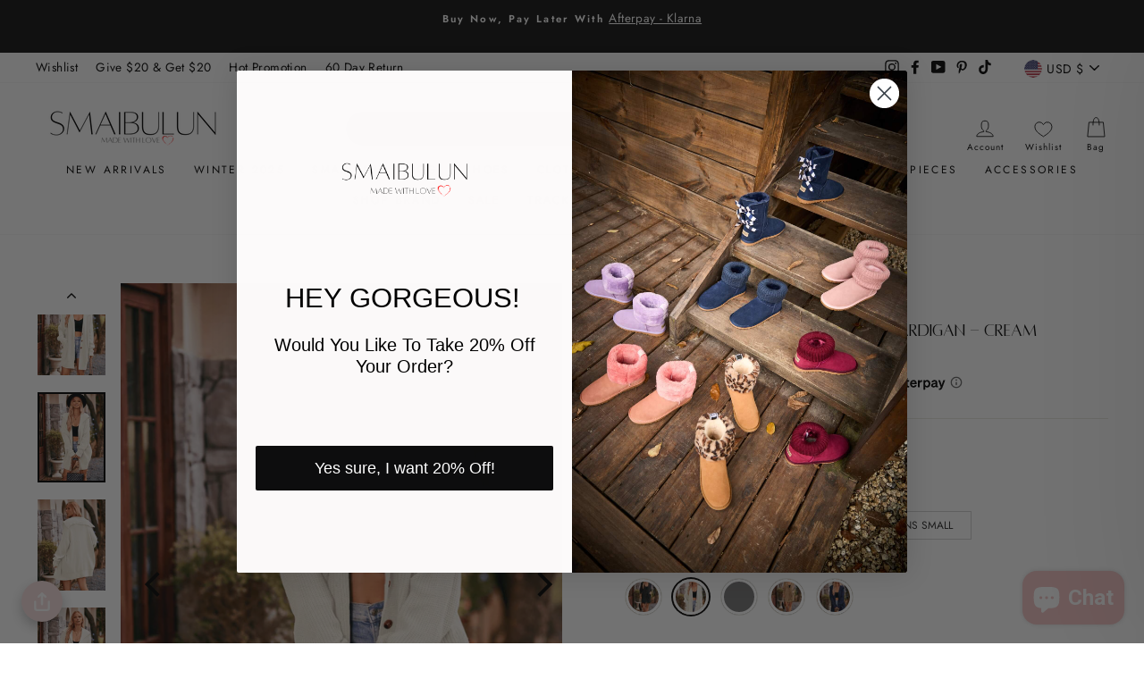

--- FILE ---
content_type: text/html; charset=utf-8
request_url: https://smaibulun.com/en-um/collections/knitwear-cardigan/products/crowley-relaxed-button-front-cardigan-cream
body_size: 83712
content:
<!doctype html>
<html class="no-js" lang="en" dir="ltr">
<head>
 <script>/* start spd config */window._spt_delay_keywords=["/gtag/js,gtag(,/checkouts,/tiktok-track.js,/hotjar-,/smile-,/adoric.js,/wpm/,fbq("];/* end spd config */</script>



<!-- Global site tag (gtag.js) - Google Ads: 318647847 -->
<script async src="https://www.googletagmanager.com/gtag/js?id=AW-318647847"></script>
<script>
  window.dataLayer = window.dataLayer || [];
  function gtag(){dataLayer.push(arguments);}
  gtag('js', new Date());

  gtag('config', 'AW-318647847');
</script>

  <style>
    .collection__description h2, .collection__description h3{
    font-size: 22px!important;
    text-transform: initial!important;
}

    .home-content h2, .home-content h3, .home-content h4{
       font-size: 22px!important;
    text-transform: initial!important;
    }
  </style>
  
<!-- Global site tag (gtag.js) - Google Ads: 347588931 -->
<script async src="https://www.googletagmanager.com/gtag/js?id=AW-347588931"></script>
<script>
  window.dataLayer = window.dataLayer || [];
  function gtag(){dataLayer.push(arguments);}
  gtag('js', new Date());

  gtag('config', 'AW-347588931');
</script>  
  
    
  
<!-- Global site tag (gtag.js) - Google Analytics -->
<script async src="https://www.googletagmanager.com/gtag/js?id=G-RBVCBND1V6"></script>
<script>
  window.dataLayer = window.dataLayer || [];
  function gtag(){dataLayer.push(arguments);}
  gtag('js', new Date());

  gtag('config', 'G-RBVCBND1V6');
</script>
 

  <script>
    window.KiwiSizing = window.KiwiSizing === undefined ? {} : window.KiwiSizing;
    KiwiSizing.shop = "smaibulun.myshopify.com";
    
    
    KiwiSizing.data = {
      collections: "266981900437,266970169493,416201933025,266984587413,400305815777,267015192725,443824537825,267606818965,281222512789,266980393109",
      tags: "Cardigan,color:black,color:cream,color:dusty pink,color:grey,color:khaki,color:navy,Fall 23,fall winter,Knitwear,Long Sleeve,NEW ARRIVALS,NEW IN CLOTHING,Solid,spring summer,Sweater,Top,Winter 23",
      product: "8143608676577",
      vendor: "STSF",
      type: "Cardigan",
      title: "Crowley Relaxed Button Front Cardigan - Cream",
      images: ["\/\/smaibulun.com\/cdn\/shop\/files\/0_8c6d440f-521c-45d0-920b-ca8ad5b54e91.png?v=1699184697","\/\/smaibulun.com\/cdn\/shop\/files\/1_8de33e6e-a144-424d-aa5a-229b328f6e08.png?v=1699184696","\/\/smaibulun.com\/cdn\/shop\/files\/2_83a63e6b-556a-4107-8c65-36ca5b792f33.png?v=1699184697","\/\/smaibulun.com\/cdn\/shop\/files\/3_6bc8aa55-a5a6-4331-9468-80d380a9dd88.png?v=1699184696","\/\/smaibulun.com\/cdn\/shop\/files\/4_5d86a974-17d6-46ab-9853-038b5826d3c1.png?v=1699184696","\/\/smaibulun.com\/cdn\/shop\/files\/5_ff06f41d-5796-4343-8290-169208d51bed.png?v=1699184696"],
      options: [{"name":"Size","position":1,"values":["S","M","L","XL"]},{"name":"Color","position":2,"values":["Cream"]}],
      variants: [{"id":44202366861537,"title":"S \/ Cream","option1":"S","option2":"Cream","option3":null,"sku":"ST23_SF1252","requires_shipping":true,"taxable":false,"featured_image":{"id":40693287321825,"product_id":8143608676577,"position":2,"created_at":"2023-11-05T22:44:54+11:00","updated_at":"2023-11-05T22:44:56+11:00","alt":"Cream","width":900,"height":1200,"src":"\/\/smaibulun.com\/cdn\/shop\/files\/1_8de33e6e-a144-424d-aa5a-229b328f6e08.png?v=1699184696","variant_ids":[44202366861537,44202366894305,44202366927073,44202366959841]},"available":true,"name":"Crowley Relaxed Button Front Cardigan - Cream - S \/ Cream","public_title":"S \/ Cream","options":["S","Cream"],"price":5995,"weight":750,"compare_at_price":null,"inventory_management":"shopify","barcode":"66861537","featured_media":{"alt":"Cream","id":33307162738913,"position":2,"preview_image":{"aspect_ratio":0.75,"height":1200,"width":900,"src":"\/\/smaibulun.com\/cdn\/shop\/files\/1_8de33e6e-a144-424d-aa5a-229b328f6e08.png?v=1699184696"}},"requires_selling_plan":false,"selling_plan_allocations":[]},{"id":44202366894305,"title":"M \/ Cream","option1":"M","option2":"Cream","option3":null,"sku":"ST23_SF1252","requires_shipping":true,"taxable":false,"featured_image":{"id":40693287321825,"product_id":8143608676577,"position":2,"created_at":"2023-11-05T22:44:54+11:00","updated_at":"2023-11-05T22:44:56+11:00","alt":"Cream","width":900,"height":1200,"src":"\/\/smaibulun.com\/cdn\/shop\/files\/1_8de33e6e-a144-424d-aa5a-229b328f6e08.png?v=1699184696","variant_ids":[44202366861537,44202366894305,44202366927073,44202366959841]},"available":true,"name":"Crowley Relaxed Button Front Cardigan - Cream - M \/ Cream","public_title":"M \/ Cream","options":["M","Cream"],"price":5995,"weight":750,"compare_at_price":null,"inventory_management":"shopify","barcode":"66894305","featured_media":{"alt":"Cream","id":33307162738913,"position":2,"preview_image":{"aspect_ratio":0.75,"height":1200,"width":900,"src":"\/\/smaibulun.com\/cdn\/shop\/files\/1_8de33e6e-a144-424d-aa5a-229b328f6e08.png?v=1699184696"}},"requires_selling_plan":false,"selling_plan_allocations":[]},{"id":44202366927073,"title":"L \/ Cream","option1":"L","option2":"Cream","option3":null,"sku":"ST23_SF1252","requires_shipping":true,"taxable":false,"featured_image":{"id":40693287321825,"product_id":8143608676577,"position":2,"created_at":"2023-11-05T22:44:54+11:00","updated_at":"2023-11-05T22:44:56+11:00","alt":"Cream","width":900,"height":1200,"src":"\/\/smaibulun.com\/cdn\/shop\/files\/1_8de33e6e-a144-424d-aa5a-229b328f6e08.png?v=1699184696","variant_ids":[44202366861537,44202366894305,44202366927073,44202366959841]},"available":true,"name":"Crowley Relaxed Button Front Cardigan - Cream - L \/ Cream","public_title":"L \/ Cream","options":["L","Cream"],"price":5995,"weight":750,"compare_at_price":null,"inventory_management":"shopify","barcode":"66927073","featured_media":{"alt":"Cream","id":33307162738913,"position":2,"preview_image":{"aspect_ratio":0.75,"height":1200,"width":900,"src":"\/\/smaibulun.com\/cdn\/shop\/files\/1_8de33e6e-a144-424d-aa5a-229b328f6e08.png?v=1699184696"}},"requires_selling_plan":false,"selling_plan_allocations":[]},{"id":44202366959841,"title":"XL \/ Cream","option1":"XL","option2":"Cream","option3":null,"sku":"ST23_SF1252","requires_shipping":true,"taxable":false,"featured_image":{"id":40693287321825,"product_id":8143608676577,"position":2,"created_at":"2023-11-05T22:44:54+11:00","updated_at":"2023-11-05T22:44:56+11:00","alt":"Cream","width":900,"height":1200,"src":"\/\/smaibulun.com\/cdn\/shop\/files\/1_8de33e6e-a144-424d-aa5a-229b328f6e08.png?v=1699184696","variant_ids":[44202366861537,44202366894305,44202366927073,44202366959841]},"available":true,"name":"Crowley Relaxed Button Front Cardigan - Cream - XL \/ Cream","public_title":"XL \/ Cream","options":["XL","Cream"],"price":5995,"weight":750,"compare_at_price":null,"inventory_management":"shopify","barcode":"66959841","featured_media":{"alt":"Cream","id":33307162738913,"position":2,"preview_image":{"aspect_ratio":0.75,"height":1200,"width":900,"src":"\/\/smaibulun.com\/cdn\/shop\/files\/1_8de33e6e-a144-424d-aa5a-229b328f6e08.png?v=1699184696"}},"requires_selling_plan":false,"selling_plan_allocations":[]}],
    };
    
    </script>
  <meta charset="utf-8">
  <meta http-equiv="X-UA-Compatible" content="IE=edge,chrome=1">
  <meta name="viewport" content="width=device-width,initial-scale=1">
  <meta name="theme-color" content="#111111">
  <link rel="canonical" href="https://smaibulun.com/en-um/products/crowley-relaxed-button-front-cardigan-cream" />
  <link rel="preconnect" href="https://cdn.shopify.com">
  <link rel="preconnect" href="https://fonts.shopifycdn.com">
  <link rel="dns-prefetch" href="https://productreviews.shopifycdn.com">
  <link rel="dns-prefetch" href="https://ajax.googleapis.com">
  <link rel="dns-prefetch" href="https://maps.googleapis.com">
  <link rel="dns-prefetch" href="https://maps.gstatic.com"><link rel="shortcut icon" href="//smaibulun.com/cdn/shop/files/S_ab13659e-cdde-4bee-bd6d-2f797d13266e_32x32.png?v=1625730578" type="image/png" /><title>Crowley Relaxed Button Front Cardigan - Cream
&ndash; SMAIBULUN
</title>
<meta name="description" content="Experience effortless style with the Crowley Relaxed Button Front Cardigan. Crafted from a soft and lightweight material, this timeless piece will effortlessly elevate any look with its modern and elegant design. Perfect for any occasion, this sophisticated cardigan features tactile buttons and a classic collar for enh"><meta property="og:site_name" content="SMAIBULUN">
  <meta property="og:url" content="https://smaibulun.com/en-um/products/crowley-relaxed-button-front-cardigan-cream">
  <meta property="og:title" content="Crowley Relaxed Button Front Cardigan - Cream">
  <meta property="og:type" content="product">
  <meta property="og:description" content="Experience effortless style with the Crowley Relaxed Button Front Cardigan. Crafted from a soft and lightweight material, this timeless piece will effortlessly elevate any look with its modern and elegant design. Perfect for any occasion, this sophisticated cardigan features tactile buttons and a classic collar for enh"><meta property="og:image" content="http://smaibulun.com/cdn/shop/files/0_8c6d440f-521c-45d0-920b-ca8ad5b54e91.png?v=1699184697">
    <meta property="og:image:secure_url" content="https://smaibulun.com/cdn/shop/files/0_8c6d440f-521c-45d0-920b-ca8ad5b54e91.png?v=1699184697">
    <meta property="og:image:width" content="900">
    <meta property="og:image:height" content="1200"><meta name="twitter:site" content="@">
  <meta name="twitter:card" content="summary_large_image">
  <meta name="twitter:title" content="Crowley Relaxed Button Front Cardigan - Cream">
  <meta name="twitter:description" content="Experience effortless style with the Crowley Relaxed Button Front Cardigan. Crafted from a soft and lightweight material, this timeless piece will effortlessly elevate any look with its modern and elegant design. Perfect for any occasion, this sophisticated cardigan features tactile buttons and a classic collar for enh"> <script src="//www-styleshop.myshopify.com/cdn/shop/t/1/assets/smaibulun.js"></script>
<style data-shopify>@font-face {
  font-family: "Bodoni Moda";
  font-weight: 500;
  font-style: normal;
  font-display: swap;
  src: url("//smaibulun.com/cdn/fonts/bodoni_moda/bodonimoda_n5.36d0da1db617c453fb46e8089790ab6dc72c2356.woff2") format("woff2"),
       url("//smaibulun.com/cdn/fonts/bodoni_moda/bodonimoda_n5.40f612bab009769f87511096f185d9228ad3baa3.woff") format("woff");
}

  @font-face {
  font-family: Jost;
  font-weight: 400;
  font-style: normal;
  font-display: swap;
  src: url("//smaibulun.com/cdn/fonts/jost/jost_n4.d47a1b6347ce4a4c9f437608011273009d91f2b7.woff2") format("woff2"),
       url("//smaibulun.com/cdn/fonts/jost/jost_n4.791c46290e672b3f85c3d1c651ef2efa3819eadd.woff") format("woff");
}


  @font-face {
  font-family: Jost;
  font-weight: 600;
  font-style: normal;
  font-display: swap;
  src: url("//smaibulun.com/cdn/fonts/jost/jost_n6.ec1178db7a7515114a2d84e3dd680832b7af8b99.woff2") format("woff2"),
       url("//smaibulun.com/cdn/fonts/jost/jost_n6.b1178bb6bdd3979fef38e103a3816f6980aeaff9.woff") format("woff");
}

  @font-face {
  font-family: Jost;
  font-weight: 400;
  font-style: italic;
  font-display: swap;
  src: url("//smaibulun.com/cdn/fonts/jost/jost_i4.b690098389649750ada222b9763d55796c5283a5.woff2") format("woff2"),
       url("//smaibulun.com/cdn/fonts/jost/jost_i4.fd766415a47e50b9e391ae7ec04e2ae25e7e28b0.woff") format("woff");
}

  @font-face {
  font-family: Jost;
  font-weight: 600;
  font-style: italic;
  font-display: swap;
  src: url("//smaibulun.com/cdn/fonts/jost/jost_i6.9af7e5f39e3a108c08f24047a4276332d9d7b85e.woff2") format("woff2"),
       url("//smaibulun.com/cdn/fonts/jost/jost_i6.2bf310262638f998ed206777ce0b9a3b98b6fe92.woff") format("woff");
}

</style><link rel="stylesheet" type="text/css" href="//smaibulun.com/cdn/shop/t/85/assets/slick.css?v=10637079364190656511730198524"/>
  <link rel="stylesheet" type="text/css" href="//smaibulun.com/cdn/shop/t/85/assets/flexslider.css?v=98937550660614448321730198524"/>

  
  <link href="//smaibulun.com/cdn/shop/t/85/assets/theme.css?v=124524394236941580611741956509" rel="stylesheet" type="text/css" media="all" />
  <link href="//smaibulun.com/cdn/shop/t/85/assets/custom.css?v=74697611231270990441730198524" rel="stylesheet" type="text/css" media="all" />
<style data-shopify>:root {
    --typeHeaderPrimary: "Bodoni Moda";
    --typeHeaderFallback: serif;
    --typeHeaderSize: 38px;
    --typeHeaderWeight: 500;
    --typeHeaderLineHeight: 1;
    --typeHeaderSpacing: 0.0em;

    --typeBasePrimary:Jost;
    --typeBaseFallback:sans-serif;
    --typeBaseSize: 16px;
    --typeBaseWeight: 400;
    --typeBaseSpacing: 0.025em;
    --typeBaseLineHeight: 1.6;

    --typeCollectionTitle: 18px;

    --iconWeight: 2px;
    --iconLinecaps: miter;

    
      --buttonRadius: 0px;
    

    --colorGridOverlayOpacity: 0.08;
  }

  .placeholder-content {
    background-image: linear-gradient(100deg, #ffffff 40%, #f7f7f7 63%, #ffffff 79%);
  }</style><script>
    document.documentElement.className = document.documentElement.className.replace('no-js', 'js');

    window.theme = window.theme || {};
    theme.routes = {
      home: "/en-um",
      cart: "/en-um/cart.js",
      cartPage: "/en-um/cart",
      cartAdd: "/en-um/cart/add.js",
      cartChange: "/en-um/cart/change.js"
    };
    theme.strings = {
      soldOut: "Sold Out",
      unavailable: "Unavailable",
      inStockLabel: "In stock, ready to ship",
      stockLabel: "Low stock - [count] items left",
      willNotShipUntil: "Ready to ship [date]",
      willBeInStockAfter: "Back in stock [date]",
      waitingForStock: "Inventory on the way",
      savePrice: "Save [saved_amount]",
      cartEmpty: "Your Bag is feeling lonely. Add some new to your wardrobe before it\u0026#39;s gone.",
      cartTermsConfirmation: "You must agree with the terms and conditions of sales to check out",
      searchCollections: "Collections:",
      searchPages: "Pages:",
      searchArticles: "Articles:"
    };
    theme.settings = {
      dynamicVariantsEnable: true,
      cartType: "drawer",
      isCustomerTemplate: false,
      moneyFormat: "\u003cspan class='money notranslate'\u003e${{amount}} USD \u003c\/span\u003e",
      saveType: "percent",
      productImageSize: "natural",
      productImageCover: true,
      predictiveSearch: true,
      predictiveSearchType: "product,page",
      quickView: true,
      themeName: 'Impulse',
      themeVersion: "5.1.2"
    };
  </script>

  <script>window.performance && window.performance.mark && window.performance.mark('shopify.content_for_header.start');</script><meta name="google-site-verification" content="mQPmcfI5Z0tpT8DKsofq8hd341U4ZwYYL340r4LNm9E">
<meta id="shopify-digital-wallet" name="shopify-digital-wallet" content="/55201857685/digital_wallets/dialog">
<meta name="shopify-checkout-api-token" content="ce226cc114017b9dc9da8414e0d70149">
<meta id="in-context-paypal-metadata" data-shop-id="55201857685" data-venmo-supported="false" data-environment="production" data-locale="en_US" data-paypal-v4="true" data-currency="USD">
<link rel="alternate" hreflang="x-default" href="https://smaibulun.com/products/crowley-relaxed-button-front-cardigan-cream">
<link rel="alternate" hreflang="en" href="https://smaibulun.com/products/crowley-relaxed-button-front-cardigan-cream">
<link rel="alternate" hreflang="en-UM" href="https://smaibulun.com/en-um/products/crowley-relaxed-button-front-cardigan-cream">
<link rel="alternate" hreflang="en-SG" href="https://smaibulun.com/en-um/products/crowley-relaxed-button-front-cardigan-cream">
<link rel="alternate" hreflang="en-CA" href="https://smaibulun.com/en-ca/products/crowley-relaxed-button-front-cardigan-cream">
<link rel="alternate" type="application/json+oembed" href="https://smaibulun.com/en-um/products/crowley-relaxed-button-front-cardigan-cream.oembed">
<script async="async" src="/checkouts/internal/preloads.js?locale=en-UM"></script>
<link rel="preconnect" href="https://shop.app" crossorigin="anonymous">
<script async="async" src="https://shop.app/checkouts/internal/preloads.js?locale=en-UM&shop_id=55201857685" crossorigin="anonymous"></script>
<script id="apple-pay-shop-capabilities" type="application/json">{"shopId":55201857685,"countryCode":"AU","currencyCode":"USD","merchantCapabilities":["supports3DS"],"merchantId":"gid:\/\/shopify\/Shop\/55201857685","merchantName":"SMAIBULUN","requiredBillingContactFields":["postalAddress","email","phone"],"requiredShippingContactFields":["postalAddress","email","phone"],"shippingType":"shipping","supportedNetworks":["visa","masterCard","amex","jcb"],"total":{"type":"pending","label":"SMAIBULUN","amount":"1.00"},"shopifyPaymentsEnabled":true,"supportsSubscriptions":true}</script>
<script id="shopify-features" type="application/json">{"accessToken":"ce226cc114017b9dc9da8414e0d70149","betas":["rich-media-storefront-analytics"],"domain":"smaibulun.com","predictiveSearch":true,"shopId":55201857685,"locale":"en"}</script>
<script>var Shopify = Shopify || {};
Shopify.shop = "smaibulun.myshopify.com";
Shopify.locale = "en";
Shopify.currency = {"active":"USD","rate":"1.0"};
Shopify.country = "UM";
Shopify.theme = {"name":"SMAIBULUN FALL EDIT_NOV_24_2024","id":146126897377,"schema_name":"Impulse","schema_version":"5.1.2","theme_store_id":857,"role":"main"};
Shopify.theme.handle = "null";
Shopify.theme.style = {"id":null,"handle":null};
Shopify.cdnHost = "smaibulun.com/cdn";
Shopify.routes = Shopify.routes || {};
Shopify.routes.root = "/en-um/";</script>
<script type="module">!function(o){(o.Shopify=o.Shopify||{}).modules=!0}(window);</script>
<script>!function(o){function n(){var o=[];function n(){o.push(Array.prototype.slice.apply(arguments))}return n.q=o,n}var t=o.Shopify=o.Shopify||{};t.loadFeatures=n(),t.autoloadFeatures=n()}(window);</script>
<script>
  window.ShopifyPay = window.ShopifyPay || {};
  window.ShopifyPay.apiHost = "shop.app\/pay";
  window.ShopifyPay.redirectState = null;
</script>
<script id="shop-js-analytics" type="application/json">{"pageType":"product"}</script>
<script defer="defer" async type="module" src="//smaibulun.com/cdn/shopifycloud/shop-js/modules/v2/client.init-shop-cart-sync_C5BV16lS.en.esm.js"></script>
<script defer="defer" async type="module" src="//smaibulun.com/cdn/shopifycloud/shop-js/modules/v2/chunk.common_CygWptCX.esm.js"></script>
<script type="module">
  await import("//smaibulun.com/cdn/shopifycloud/shop-js/modules/v2/client.init-shop-cart-sync_C5BV16lS.en.esm.js");
await import("//smaibulun.com/cdn/shopifycloud/shop-js/modules/v2/chunk.common_CygWptCX.esm.js");

  window.Shopify.SignInWithShop?.initShopCartSync?.({"fedCMEnabled":true,"windoidEnabled":true});

</script>
<script>
  window.Shopify = window.Shopify || {};
  if (!window.Shopify.featureAssets) window.Shopify.featureAssets = {};
  window.Shopify.featureAssets['shop-js'] = {"shop-cart-sync":["modules/v2/client.shop-cart-sync_ZFArdW7E.en.esm.js","modules/v2/chunk.common_CygWptCX.esm.js"],"init-fed-cm":["modules/v2/client.init-fed-cm_CmiC4vf6.en.esm.js","modules/v2/chunk.common_CygWptCX.esm.js"],"shop-cash-offers":["modules/v2/client.shop-cash-offers_DOA2yAJr.en.esm.js","modules/v2/chunk.common_CygWptCX.esm.js","modules/v2/chunk.modal_D71HUcav.esm.js"],"shop-button":["modules/v2/client.shop-button_tlx5R9nI.en.esm.js","modules/v2/chunk.common_CygWptCX.esm.js"],"shop-toast-manager":["modules/v2/client.shop-toast-manager_ClPi3nE9.en.esm.js","modules/v2/chunk.common_CygWptCX.esm.js"],"init-shop-cart-sync":["modules/v2/client.init-shop-cart-sync_C5BV16lS.en.esm.js","modules/v2/chunk.common_CygWptCX.esm.js"],"avatar":["modules/v2/client.avatar_BTnouDA3.en.esm.js"],"init-windoid":["modules/v2/client.init-windoid_sURxWdc1.en.esm.js","modules/v2/chunk.common_CygWptCX.esm.js"],"init-shop-email-lookup-coordinator":["modules/v2/client.init-shop-email-lookup-coordinator_B8hsDcYM.en.esm.js","modules/v2/chunk.common_CygWptCX.esm.js"],"pay-button":["modules/v2/client.pay-button_FdsNuTd3.en.esm.js","modules/v2/chunk.common_CygWptCX.esm.js"],"shop-login-button":["modules/v2/client.shop-login-button_C5VAVYt1.en.esm.js","modules/v2/chunk.common_CygWptCX.esm.js","modules/v2/chunk.modal_D71HUcav.esm.js"],"init-customer-accounts-sign-up":["modules/v2/client.init-customer-accounts-sign-up_CPSyQ0Tj.en.esm.js","modules/v2/client.shop-login-button_C5VAVYt1.en.esm.js","modules/v2/chunk.common_CygWptCX.esm.js","modules/v2/chunk.modal_D71HUcav.esm.js"],"init-shop-for-new-customer-accounts":["modules/v2/client.init-shop-for-new-customer-accounts_ChsxoAhi.en.esm.js","modules/v2/client.shop-login-button_C5VAVYt1.en.esm.js","modules/v2/chunk.common_CygWptCX.esm.js","modules/v2/chunk.modal_D71HUcav.esm.js"],"init-customer-accounts":["modules/v2/client.init-customer-accounts_DxDtT_ad.en.esm.js","modules/v2/client.shop-login-button_C5VAVYt1.en.esm.js","modules/v2/chunk.common_CygWptCX.esm.js","modules/v2/chunk.modal_D71HUcav.esm.js"],"shop-follow-button":["modules/v2/client.shop-follow-button_Cva4Ekp9.en.esm.js","modules/v2/chunk.common_CygWptCX.esm.js","modules/v2/chunk.modal_D71HUcav.esm.js"],"checkout-modal":["modules/v2/client.checkout-modal_BPM8l0SH.en.esm.js","modules/v2/chunk.common_CygWptCX.esm.js","modules/v2/chunk.modal_D71HUcav.esm.js"],"lead-capture":["modules/v2/client.lead-capture_Bi8yE_yS.en.esm.js","modules/v2/chunk.common_CygWptCX.esm.js","modules/v2/chunk.modal_D71HUcav.esm.js"],"shop-login":["modules/v2/client.shop-login_D6lNrXab.en.esm.js","modules/v2/chunk.common_CygWptCX.esm.js","modules/v2/chunk.modal_D71HUcav.esm.js"],"payment-terms":["modules/v2/client.payment-terms_CZxnsJam.en.esm.js","modules/v2/chunk.common_CygWptCX.esm.js","modules/v2/chunk.modal_D71HUcav.esm.js"]};
</script>
<script>(function() {
  var isLoaded = false;
  function asyncLoad() {
    if (isLoaded) return;
    isLoaded = true;
    var urls = ["https:\/\/app.kiwisizing.com\/web\/js\/dist\/kiwiSizing\/plugin\/SizingPlugin.prod.js?v=330\u0026shop=smaibulun.myshopify.com","https:\/\/cdn.hengam.io\/restock-alerts-sdk.js?shop=smaibulun.myshopify.com","https:\/\/cdn.shopify.com\/s\/files\/1\/0597\/3783\/3627\/files\/tptinstall.min.js?v=1718591634\u0026t=tapita-seo-script-tags\u0026shop=smaibulun.myshopify.com","https:\/\/s3.eu-west-1.amazonaws.com\/production-klarna-il-shopify-osm\/34ecc441dfcac4687737a4616bd4fa87fac8faba\/smaibulun.myshopify.com-1730443433414.js?shop=smaibulun.myshopify.com"];
    for (var i = 0; i < urls.length; i++) {
      var s = document.createElement('script');
      s.type = 'text/javascript';
      s.async = true;
      s.src = urls[i];
      var x = document.getElementsByTagName('script')[0];
      x.parentNode.insertBefore(s, x);
    }
  };
  if(window.attachEvent) {
    window.attachEvent('onload', asyncLoad);
  } else {
    window.addEventListener('load', asyncLoad, false);
  }
})();</script>
<script id="__st">var __st={"a":55201857685,"offset":39600,"reqid":"497611a4-331b-4913-8eb2-f44b82232f3b-1768851425","pageurl":"smaibulun.com\/en-um\/collections\/knitwear-cardigan\/products\/crowley-relaxed-button-front-cardigan-cream","u":"b7393996c6a8","p":"product","rtyp":"product","rid":8143608676577};</script>
<script>window.ShopifyPaypalV4VisibilityTracking = true;</script>
<script id="captcha-bootstrap">!function(){'use strict';const t='contact',e='account',n='new_comment',o=[[t,t],['blogs',n],['comments',n],[t,'customer']],c=[[e,'customer_login'],[e,'guest_login'],[e,'recover_customer_password'],[e,'create_customer']],r=t=>t.map((([t,e])=>`form[action*='/${t}']:not([data-nocaptcha='true']) input[name='form_type'][value='${e}']`)).join(','),a=t=>()=>t?[...document.querySelectorAll(t)].map((t=>t.form)):[];function s(){const t=[...o],e=r(t);return a(e)}const i='password',u='form_key',d=['recaptcha-v3-token','g-recaptcha-response','h-captcha-response',i],f=()=>{try{return window.sessionStorage}catch{return}},m='__shopify_v',_=t=>t.elements[u];function p(t,e,n=!1){try{const o=window.sessionStorage,c=JSON.parse(o.getItem(e)),{data:r}=function(t){const{data:e,action:n}=t;return t[m]||n?{data:e,action:n}:{data:t,action:n}}(c);for(const[e,n]of Object.entries(r))t.elements[e]&&(t.elements[e].value=n);n&&o.removeItem(e)}catch(o){console.error('form repopulation failed',{error:o})}}const l='form_type',E='cptcha';function T(t){t.dataset[E]=!0}const w=window,h=w.document,L='Shopify',v='ce_forms',y='captcha';let A=!1;((t,e)=>{const n=(g='f06e6c50-85a8-45c8-87d0-21a2b65856fe',I='https://cdn.shopify.com/shopifycloud/storefront-forms-hcaptcha/ce_storefront_forms_captcha_hcaptcha.v1.5.2.iife.js',D={infoText:'Protected by hCaptcha',privacyText:'Privacy',termsText:'Terms'},(t,e,n)=>{const o=w[L][v],c=o.bindForm;if(c)return c(t,g,e,D).then(n);var r;o.q.push([[t,g,e,D],n]),r=I,A||(h.body.append(Object.assign(h.createElement('script'),{id:'captcha-provider',async:!0,src:r})),A=!0)});var g,I,D;w[L]=w[L]||{},w[L][v]=w[L][v]||{},w[L][v].q=[],w[L][y]=w[L][y]||{},w[L][y].protect=function(t,e){n(t,void 0,e),T(t)},Object.freeze(w[L][y]),function(t,e,n,w,h,L){const[v,y,A,g]=function(t,e,n){const i=e?o:[],u=t?c:[],d=[...i,...u],f=r(d),m=r(i),_=r(d.filter((([t,e])=>n.includes(e))));return[a(f),a(m),a(_),s()]}(w,h,L),I=t=>{const e=t.target;return e instanceof HTMLFormElement?e:e&&e.form},D=t=>v().includes(t);t.addEventListener('submit',(t=>{const e=I(t);if(!e)return;const n=D(e)&&!e.dataset.hcaptchaBound&&!e.dataset.recaptchaBound,o=_(e),c=g().includes(e)&&(!o||!o.value);(n||c)&&t.preventDefault(),c&&!n&&(function(t){try{if(!f())return;!function(t){const e=f();if(!e)return;const n=_(t);if(!n)return;const o=n.value;o&&e.removeItem(o)}(t);const e=Array.from(Array(32),(()=>Math.random().toString(36)[2])).join('');!function(t,e){_(t)||t.append(Object.assign(document.createElement('input'),{type:'hidden',name:u})),t.elements[u].value=e}(t,e),function(t,e){const n=f();if(!n)return;const o=[...t.querySelectorAll(`input[type='${i}']`)].map((({name:t})=>t)),c=[...d,...o],r={};for(const[a,s]of new FormData(t).entries())c.includes(a)||(r[a]=s);n.setItem(e,JSON.stringify({[m]:1,action:t.action,data:r}))}(t,e)}catch(e){console.error('failed to persist form',e)}}(e),e.submit())}));const S=(t,e)=>{t&&!t.dataset[E]&&(n(t,e.some((e=>e===t))),T(t))};for(const o of['focusin','change'])t.addEventListener(o,(t=>{const e=I(t);D(e)&&S(e,y())}));const B=e.get('form_key'),M=e.get(l),P=B&&M;t.addEventListener('DOMContentLoaded',(()=>{const t=y();if(P)for(const e of t)e.elements[l].value===M&&p(e,B);[...new Set([...A(),...v().filter((t=>'true'===t.dataset.shopifyCaptcha))])].forEach((e=>S(e,t)))}))}(h,new URLSearchParams(w.location.search),n,t,e,['guest_login'])})(!0,!0)}();</script>
<script integrity="sha256-4kQ18oKyAcykRKYeNunJcIwy7WH5gtpwJnB7kiuLZ1E=" data-source-attribution="shopify.loadfeatures" defer="defer" src="//smaibulun.com/cdn/shopifycloud/storefront/assets/storefront/load_feature-a0a9edcb.js" crossorigin="anonymous"></script>
<script crossorigin="anonymous" defer="defer" src="//smaibulun.com/cdn/shopifycloud/storefront/assets/shopify_pay/storefront-65b4c6d7.js?v=20250812"></script>
<script data-source-attribution="shopify.dynamic_checkout.dynamic.init">var Shopify=Shopify||{};Shopify.PaymentButton=Shopify.PaymentButton||{isStorefrontPortableWallets:!0,init:function(){window.Shopify.PaymentButton.init=function(){};var t=document.createElement("script");t.src="https://smaibulun.com/cdn/shopifycloud/portable-wallets/latest/portable-wallets.en.js",t.type="module",document.head.appendChild(t)}};
</script>
<script data-source-attribution="shopify.dynamic_checkout.buyer_consent">
  function portableWalletsHideBuyerConsent(e){var t=document.getElementById("shopify-buyer-consent"),n=document.getElementById("shopify-subscription-policy-button");t&&n&&(t.classList.add("hidden"),t.setAttribute("aria-hidden","true"),n.removeEventListener("click",e))}function portableWalletsShowBuyerConsent(e){var t=document.getElementById("shopify-buyer-consent"),n=document.getElementById("shopify-subscription-policy-button");t&&n&&(t.classList.remove("hidden"),t.removeAttribute("aria-hidden"),n.addEventListener("click",e))}window.Shopify?.PaymentButton&&(window.Shopify.PaymentButton.hideBuyerConsent=portableWalletsHideBuyerConsent,window.Shopify.PaymentButton.showBuyerConsent=portableWalletsShowBuyerConsent);
</script>
<script>
  function portableWalletsCleanup(e){e&&e.src&&console.error("Failed to load portable wallets script "+e.src);var t=document.querySelectorAll("shopify-accelerated-checkout .shopify-payment-button__skeleton, shopify-accelerated-checkout-cart .wallet-cart-button__skeleton"),e=document.getElementById("shopify-buyer-consent");for(let e=0;e<t.length;e++)t[e].remove();e&&e.remove()}function portableWalletsNotLoadedAsModule(e){e instanceof ErrorEvent&&"string"==typeof e.message&&e.message.includes("import.meta")&&"string"==typeof e.filename&&e.filename.includes("portable-wallets")&&(window.removeEventListener("error",portableWalletsNotLoadedAsModule),window.Shopify.PaymentButton.failedToLoad=e,"loading"===document.readyState?document.addEventListener("DOMContentLoaded",window.Shopify.PaymentButton.init):window.Shopify.PaymentButton.init())}window.addEventListener("error",portableWalletsNotLoadedAsModule);
</script>

<script type="module" src="https://smaibulun.com/cdn/shopifycloud/portable-wallets/latest/portable-wallets.en.js" onError="portableWalletsCleanup(this)" crossorigin="anonymous"></script>
<script nomodule>
  document.addEventListener("DOMContentLoaded", portableWalletsCleanup);
</script>

<script id='scb4127' type='text/javascript' async='' src='https://smaibulun.com/cdn/shopifycloud/privacy-banner/storefront-banner.js'></script><link id="shopify-accelerated-checkout-styles" rel="stylesheet" media="screen" href="https://smaibulun.com/cdn/shopifycloud/portable-wallets/latest/accelerated-checkout-backwards-compat.css" crossorigin="anonymous">
<style id="shopify-accelerated-checkout-cart">
        #shopify-buyer-consent {
  margin-top: 1em;
  display: inline-block;
  width: 100%;
}

#shopify-buyer-consent.hidden {
  display: none;
}

#shopify-subscription-policy-button {
  background: none;
  border: none;
  padding: 0;
  text-decoration: underline;
  font-size: inherit;
  cursor: pointer;
}

#shopify-subscription-policy-button::before {
  box-shadow: none;
}

      </style>

<script>window.performance && window.performance.mark && window.performance.mark('shopify.content_for_header.end');</script>
  <script src="https://code.jquery.com/jquery-3.6.0.min.js" integrity="sha256-/xUj+3OJU5yExlq6GSYGSHk7tPXikynS7ogEvDej/m4=" crossorigin="anonymous"></script>
  <script type="text/javascript" src="//smaibulun.com/cdn/shop/t/85/assets/jquery.flexslider-min.js?v=136531284535675473941730198524"></script>
  <script type="text/javascript" src="//cdn.jsdelivr.net/npm/slick-carousel@1.8.1/slick/slick.min.js"></script>
  <script src="//smaibulun.com/cdn/shop/t/85/assets/vendor-scripts-v10.js" defer="defer"></script><link rel="preload" as="style" href="//smaibulun.com/cdn/shop/t/85/assets/currency-flags.css" onload="this.onload=null;this.rel='stylesheet'">
    <link rel="stylesheet" href="//smaibulun.com/cdn/shop/t/85/assets/currency-flags.css"><script src="//smaibulun.com/cdn/shop/t/85/assets/theme.js?v=74370601012236356901730198524" defer="defer"></script>
  <div class="mobile_custom_quick_add_content medium-up--hide">
  </div>

 
    <div id="shopify-section-mobile-quick-add" class="shopify-section">
		<div class="custom_quick_add_content">
			<div class="model-close">
				<svg xmlns="http://www.w3.org/2000/svg" width="30" height="30" viewBox="0 0 24 24">
					<path d="M19 6.41L17.59 5 12 10.59 6.41 5 5 6.41 10.59 12 5 17.59 6.41 19 12 13.41 17.59 19 19 17.59 13.41 12z"/>
				</svg>
			</div>
			<div class="product-quick-add__mobile-heading">
					<p>
						SELECT A SIZE: 
					</p>
					

					<ul class="variant-list">
						
							
								     
									
										
										<li data-variant_id="44202366861537">
											<span>S</span>
											<svg xmlns="http://www.w3.org/2000/svg" width="24" height="24" viewBox="0 0 24 24">
												<path d="M9 16.17l-3.83-3.83a1 1 0 0 1 1.41-1.41L9 13.35l6.59-6.59a1 1 0 0 1 1.41 1.41z"/>
											</svg>
										</li>
									
								
							
						
							
								     
									
										
										<li data-variant_id="44202366894305">
											<span>M</span>
											<svg xmlns="http://www.w3.org/2000/svg" width="24" height="24" viewBox="0 0 24 24">
												<path d="M9 16.17l-3.83-3.83a1 1 0 0 1 1.41-1.41L9 13.35l6.59-6.59a1 1 0 0 1 1.41 1.41z"/>
											</svg>
										</li>
									
								
							
						
							
								     
									
										
										<li data-variant_id="44202366927073">
											<span>L</span>
											<svg xmlns="http://www.w3.org/2000/svg" width="24" height="24" viewBox="0 0 24 24">
												<path d="M9 16.17l-3.83-3.83a1 1 0 0 1 1.41-1.41L9 13.35l6.59-6.59a1 1 0 0 1 1.41 1.41z"/>
											</svg>
										</li>
									
								
							
						
							
								     
									
										
										<li data-variant_id="44202366959841">
											<span>XL</span>
											<svg xmlns="http://www.w3.org/2000/svg" width="24" height="24" viewBox="0 0 24 24">
												<path d="M9 16.17l-3.83-3.83a1 1 0 0 1 1.41-1.41L9 13.35l6.59-6.59a1 1 0 0 1 1.41 1.41z"/>
											</svg>
										</li>
									
								
							
						
							
							
						
					</ul>
				</div>
			
			<div class="product-quick-add__mobile-actions">
				<button type="submit" name="add" disabled class="btn btn--full quick-add-to-cart">
					<span data-add-to-cart-text="" data-default-text="Add to cart">
						Add to cart
					</span>
				</button>
			</div>
		</div>
		



</div>
 
  <script src="//smaibulun.com/cdn/shop/t/85/assets/custom.js?v=69026427840857382401730198524" ></script>

  <!-- <script src="//smaibulun.com/cdn/shop/t/85/assets/theme.min.js?v=145654977113948214481730198524" defer="defer"></script> -->
  
<script>
  var _talkableq = _talkableq || [];
  _talkableq.push(['authenticate_customer', {"email":"","first_name":"","last_name":"","customer_id":""}]);
</script>
<script async src="//d2jjzw81hqbuqv.cloudfront.net/integration/clients/smaibulun.min.js" type="text/javascript"></script>

  <script type="text/javascript">
    (function e(){var e=document.createElement("script");e.type="text/javascript",e.async=true,e.src="//staticw2.yotpo.com/VFGkuLNhmUBMiKjIc9P0T5vECI4vUsBYRdTMyPTG/widget.js";var t=document.getElementsByTagName("script")[0];t.parentNode.insertBefore(e,t)})();
    </script><!-- BEGIN app block: shopify://apps/klaviyo-email-marketing-sms/blocks/klaviyo-onsite-embed/2632fe16-c075-4321-a88b-50b567f42507 -->












  <script async src="https://static.klaviyo.com/onsite/js/URSNKX/klaviyo.js?company_id=URSNKX"></script>
  <script>!function(){if(!window.klaviyo){window._klOnsite=window._klOnsite||[];try{window.klaviyo=new Proxy({},{get:function(n,i){return"push"===i?function(){var n;(n=window._klOnsite).push.apply(n,arguments)}:function(){for(var n=arguments.length,o=new Array(n),w=0;w<n;w++)o[w]=arguments[w];var t="function"==typeof o[o.length-1]?o.pop():void 0,e=new Promise((function(n){window._klOnsite.push([i].concat(o,[function(i){t&&t(i),n(i)}]))}));return e}}})}catch(n){window.klaviyo=window.klaviyo||[],window.klaviyo.push=function(){var n;(n=window._klOnsite).push.apply(n,arguments)}}}}();</script>

  
    <script id="viewed_product">
      if (item == null) {
        var _learnq = _learnq || [];

        var MetafieldReviews = null
        var MetafieldYotpoRating = null
        var MetafieldYotpoCount = null
        var MetafieldLooxRating = null
        var MetafieldLooxCount = null
        var okendoProduct = null
        var okendoProductReviewCount = null
        var okendoProductReviewAverageValue = null
        try {
          // The following fields are used for Customer Hub recently viewed in order to add reviews.
          // This information is not part of __kla_viewed. Instead, it is part of __kla_viewed_reviewed_items
          MetafieldReviews = {"rating_count":0};
          MetafieldYotpoRating = "0"
          MetafieldYotpoCount = "0"
          MetafieldLooxRating = null
          MetafieldLooxCount = null

          okendoProduct = null
          // If the okendo metafield is not legacy, it will error, which then requires the new json formatted data
          if (okendoProduct && 'error' in okendoProduct) {
            okendoProduct = null
          }
          okendoProductReviewCount = okendoProduct ? okendoProduct.reviewCount : null
          okendoProductReviewAverageValue = okendoProduct ? okendoProduct.reviewAverageValue : null
        } catch (error) {
          console.error('Error in Klaviyo onsite reviews tracking:', error);
        }

        var item = {
          Name: "Crowley Relaxed Button Front Cardigan - Cream",
          ProductID: 8143608676577,
          Categories: ["Cardigans","Clothing","Fall 2023","Knit Sweaters","Knitwear Cardigan","NEW IN CLOTHING","NEW IN SWEATERS","Outerwear","SHOP KNITWEAR","Tops"],
          ImageURL: "https://smaibulun.com/cdn/shop/files/0_8c6d440f-521c-45d0-920b-ca8ad5b54e91_grande.png?v=1699184697",
          URL: "https://smaibulun.com/en-um/products/crowley-relaxed-button-front-cardigan-cream",
          Brand: "STSF",
          Price: "$59.95 USD ",
          Value: "59.95",
          CompareAtPrice: "$0.00 USD "
        };
        _learnq.push(['track', 'Viewed Product', item]);
        _learnq.push(['trackViewedItem', {
          Title: item.Name,
          ItemId: item.ProductID,
          Categories: item.Categories,
          ImageUrl: item.ImageURL,
          Url: item.URL,
          Metadata: {
            Brand: item.Brand,
            Price: item.Price,
            Value: item.Value,
            CompareAtPrice: item.CompareAtPrice
          },
          metafields:{
            reviews: MetafieldReviews,
            yotpo:{
              rating: MetafieldYotpoRating,
              count: MetafieldYotpoCount,
            },
            loox:{
              rating: MetafieldLooxRating,
              count: MetafieldLooxCount,
            },
            okendo: {
              rating: okendoProductReviewAverageValue,
              count: okendoProductReviewCount,
            }
          }
        }]);
      }
    </script>
  




  <script>
    window.klaviyoReviewsProductDesignMode = false
  </script>



  <!-- BEGIN app snippet: customer-hub-data --><script>
  if (!window.customerHub) {
    window.customerHub = {};
  }
  window.customerHub.storefrontRoutes = {
    login: "https://smaibulun.com/customer_authentication/redirect?locale=en&region_country=UM?return_url=%2F%23k-hub",
    register: "https://account.smaibulun.com?locale=en?return_url=%2F%23k-hub",
    logout: "/en-um/account/logout",
    profile: "/en-um/account",
    addresses: "/en-um/account/addresses",
  };
  
  window.customerHub.userId = null;
  
  window.customerHub.storeDomain = "smaibulun.myshopify.com";

  
    window.customerHub.activeProduct = {
      name: "Crowley Relaxed Button Front Cardigan - Cream",
      category: null,
      imageUrl: "https://smaibulun.com/cdn/shop/files/0_8c6d440f-521c-45d0-920b-ca8ad5b54e91_grande.png?v=1699184697",
      id: "8143608676577",
      link: "https://smaibulun.com/en-um/products/crowley-relaxed-button-front-cardigan-cream",
      variants: [
        
          {
            id: "44202366861537",
            
            imageUrl: "https://smaibulun.com/cdn/shop/files/1_8de33e6e-a144-424d-aa5a-229b328f6e08.png?v=1699184696&width=500",
            
            price: "5995",
            currency: "USD",
            availableForSale: true,
            title: "S \/ Cream",
          },
        
          {
            id: "44202366894305",
            
            imageUrl: "https://smaibulun.com/cdn/shop/files/1_8de33e6e-a144-424d-aa5a-229b328f6e08.png?v=1699184696&width=500",
            
            price: "5995",
            currency: "USD",
            availableForSale: true,
            title: "M \/ Cream",
          },
        
          {
            id: "44202366927073",
            
            imageUrl: "https://smaibulun.com/cdn/shop/files/1_8de33e6e-a144-424d-aa5a-229b328f6e08.png?v=1699184696&width=500",
            
            price: "5995",
            currency: "USD",
            availableForSale: true,
            title: "L \/ Cream",
          },
        
          {
            id: "44202366959841",
            
            imageUrl: "https://smaibulun.com/cdn/shop/files/1_8de33e6e-a144-424d-aa5a-229b328f6e08.png?v=1699184696&width=500",
            
            price: "5995",
            currency: "USD",
            availableForSale: true,
            title: "XL \/ Cream",
          },
        
      ],
    };
    window.customerHub.activeProduct.variants.forEach((variant) => {
        
        variant.price = `${variant.price.slice(0, -2)}.${variant.price.slice(-2)}`;
    });
  

  
    window.customerHub.storeLocale = {
        currentLanguage: 'en',
        currentCountry: 'UM',
        availableLanguages: [
          
            {
              iso_code: 'en',
              endonym_name: 'English'
            }
          
        ],
        availableCountries: [
          
            {
              iso_code: 'AF',
              name: 'Afghanistan',
              currency_code: 'AFN'
            },
          
            {
              iso_code: 'AX',
              name: 'Åland Islands',
              currency_code: 'EUR'
            },
          
            {
              iso_code: 'AL',
              name: 'Albania',
              currency_code: 'ALL'
            },
          
            {
              iso_code: 'DZ',
              name: 'Algeria',
              currency_code: 'DZD'
            },
          
            {
              iso_code: 'AD',
              name: 'Andorra',
              currency_code: 'EUR'
            },
          
            {
              iso_code: 'AO',
              name: 'Angola',
              currency_code: 'USD'
            },
          
            {
              iso_code: 'AI',
              name: 'Anguilla',
              currency_code: 'XCD'
            },
          
            {
              iso_code: 'AG',
              name: 'Antigua &amp; Barbuda',
              currency_code: 'XCD'
            },
          
            {
              iso_code: 'AR',
              name: 'Argentina',
              currency_code: 'USD'
            },
          
            {
              iso_code: 'AM',
              name: 'Armenia',
              currency_code: 'AMD'
            },
          
            {
              iso_code: 'AW',
              name: 'Aruba',
              currency_code: 'AWG'
            },
          
            {
              iso_code: 'AC',
              name: 'Ascension Island',
              currency_code: 'SHP'
            },
          
            {
              iso_code: 'AU',
              name: 'Australia',
              currency_code: 'AUD'
            },
          
            {
              iso_code: 'AT',
              name: 'Austria',
              currency_code: 'EUR'
            },
          
            {
              iso_code: 'AZ',
              name: 'Azerbaijan',
              currency_code: 'AZN'
            },
          
            {
              iso_code: 'BS',
              name: 'Bahamas',
              currency_code: 'BSD'
            },
          
            {
              iso_code: 'BH',
              name: 'Bahrain',
              currency_code: 'USD'
            },
          
            {
              iso_code: 'BD',
              name: 'Bangladesh',
              currency_code: 'BDT'
            },
          
            {
              iso_code: 'BB',
              name: 'Barbados',
              currency_code: 'BBD'
            },
          
            {
              iso_code: 'BY',
              name: 'Belarus',
              currency_code: 'USD'
            },
          
            {
              iso_code: 'BE',
              name: 'Belgium',
              currency_code: 'EUR'
            },
          
            {
              iso_code: 'BZ',
              name: 'Belize',
              currency_code: 'BZD'
            },
          
            {
              iso_code: 'BJ',
              name: 'Benin',
              currency_code: 'XOF'
            },
          
            {
              iso_code: 'BM',
              name: 'Bermuda',
              currency_code: 'USD'
            },
          
            {
              iso_code: 'BT',
              name: 'Bhutan',
              currency_code: 'USD'
            },
          
            {
              iso_code: 'BO',
              name: 'Bolivia',
              currency_code: 'BOB'
            },
          
            {
              iso_code: 'BA',
              name: 'Bosnia &amp; Herzegovina',
              currency_code: 'BAM'
            },
          
            {
              iso_code: 'BW',
              name: 'Botswana',
              currency_code: 'BWP'
            },
          
            {
              iso_code: 'BR',
              name: 'Brazil',
              currency_code: 'USD'
            },
          
            {
              iso_code: 'IO',
              name: 'British Indian Ocean Territory',
              currency_code: 'USD'
            },
          
            {
              iso_code: 'VG',
              name: 'British Virgin Islands',
              currency_code: 'USD'
            },
          
            {
              iso_code: 'BN',
              name: 'Brunei',
              currency_code: 'BND'
            },
          
            {
              iso_code: 'BG',
              name: 'Bulgaria',
              currency_code: 'EUR'
            },
          
            {
              iso_code: 'BF',
              name: 'Burkina Faso',
              currency_code: 'XOF'
            },
          
            {
              iso_code: 'BI',
              name: 'Burundi',
              currency_code: 'BIF'
            },
          
            {
              iso_code: 'KH',
              name: 'Cambodia',
              currency_code: 'KHR'
            },
          
            {
              iso_code: 'CM',
              name: 'Cameroon',
              currency_code: 'XAF'
            },
          
            {
              iso_code: 'CA',
              name: 'Canada',
              currency_code: 'CAD'
            },
          
            {
              iso_code: 'CV',
              name: 'Cape Verde',
              currency_code: 'CVE'
            },
          
            {
              iso_code: 'BQ',
              name: 'Caribbean Netherlands',
              currency_code: 'USD'
            },
          
            {
              iso_code: 'KY',
              name: 'Cayman Islands',
              currency_code: 'KYD'
            },
          
            {
              iso_code: 'CF',
              name: 'Central African Republic',
              currency_code: 'XAF'
            },
          
            {
              iso_code: 'TD',
              name: 'Chad',
              currency_code: 'XAF'
            },
          
            {
              iso_code: 'CL',
              name: 'Chile',
              currency_code: 'USD'
            },
          
            {
              iso_code: 'CN',
              name: 'China',
              currency_code: 'CNY'
            },
          
            {
              iso_code: 'CX',
              name: 'Christmas Island',
              currency_code: 'AUD'
            },
          
            {
              iso_code: 'CC',
              name: 'Cocos (Keeling) Islands',
              currency_code: 'AUD'
            },
          
            {
              iso_code: 'CO',
              name: 'Colombia',
              currency_code: 'USD'
            },
          
            {
              iso_code: 'KM',
              name: 'Comoros',
              currency_code: 'KMF'
            },
          
            {
              iso_code: 'CG',
              name: 'Congo - Brazzaville',
              currency_code: 'XAF'
            },
          
            {
              iso_code: 'CD',
              name: 'Congo - Kinshasa',
              currency_code: 'CDF'
            },
          
            {
              iso_code: 'CK',
              name: 'Cook Islands',
              currency_code: 'NZD'
            },
          
            {
              iso_code: 'CR',
              name: 'Costa Rica',
              currency_code: 'CRC'
            },
          
            {
              iso_code: 'CI',
              name: 'Côte d’Ivoire',
              currency_code: 'XOF'
            },
          
            {
              iso_code: 'HR',
              name: 'Croatia',
              currency_code: 'EUR'
            },
          
            {
              iso_code: 'CW',
              name: 'Curaçao',
              currency_code: 'ANG'
            },
          
            {
              iso_code: 'CY',
              name: 'Cyprus',
              currency_code: 'EUR'
            },
          
            {
              iso_code: 'CZ',
              name: 'Czechia',
              currency_code: 'CZK'
            },
          
            {
              iso_code: 'DK',
              name: 'Denmark',
              currency_code: 'DKK'
            },
          
            {
              iso_code: 'DJ',
              name: 'Djibouti',
              currency_code: 'DJF'
            },
          
            {
              iso_code: 'DM',
              name: 'Dominica',
              currency_code: 'XCD'
            },
          
            {
              iso_code: 'DO',
              name: 'Dominican Republic',
              currency_code: 'DOP'
            },
          
            {
              iso_code: 'EC',
              name: 'Ecuador',
              currency_code: 'USD'
            },
          
            {
              iso_code: 'EG',
              name: 'Egypt',
              currency_code: 'EGP'
            },
          
            {
              iso_code: 'SV',
              name: 'El Salvador',
              currency_code: 'USD'
            },
          
            {
              iso_code: 'GQ',
              name: 'Equatorial Guinea',
              currency_code: 'XAF'
            },
          
            {
              iso_code: 'ER',
              name: 'Eritrea',
              currency_code: 'USD'
            },
          
            {
              iso_code: 'EE',
              name: 'Estonia',
              currency_code: 'EUR'
            },
          
            {
              iso_code: 'SZ',
              name: 'Eswatini',
              currency_code: 'USD'
            },
          
            {
              iso_code: 'ET',
              name: 'Ethiopia',
              currency_code: 'ETB'
            },
          
            {
              iso_code: 'FK',
              name: 'Falkland Islands',
              currency_code: 'FKP'
            },
          
            {
              iso_code: 'FO',
              name: 'Faroe Islands',
              currency_code: 'DKK'
            },
          
            {
              iso_code: 'FJ',
              name: 'Fiji',
              currency_code: 'FJD'
            },
          
            {
              iso_code: 'FI',
              name: 'Finland',
              currency_code: 'EUR'
            },
          
            {
              iso_code: 'FR',
              name: 'France',
              currency_code: 'EUR'
            },
          
            {
              iso_code: 'GF',
              name: 'French Guiana',
              currency_code: 'EUR'
            },
          
            {
              iso_code: 'PF',
              name: 'French Polynesia',
              currency_code: 'XPF'
            },
          
            {
              iso_code: 'TF',
              name: 'French Southern Territories',
              currency_code: 'EUR'
            },
          
            {
              iso_code: 'GA',
              name: 'Gabon',
              currency_code: 'XOF'
            },
          
            {
              iso_code: 'GM',
              name: 'Gambia',
              currency_code: 'GMD'
            },
          
            {
              iso_code: 'GE',
              name: 'Georgia',
              currency_code: 'USD'
            },
          
            {
              iso_code: 'DE',
              name: 'Germany',
              currency_code: 'EUR'
            },
          
            {
              iso_code: 'GH',
              name: 'Ghana',
              currency_code: 'USD'
            },
          
            {
              iso_code: 'GI',
              name: 'Gibraltar',
              currency_code: 'GBP'
            },
          
            {
              iso_code: 'GR',
              name: 'Greece',
              currency_code: 'EUR'
            },
          
            {
              iso_code: 'GL',
              name: 'Greenland',
              currency_code: 'DKK'
            },
          
            {
              iso_code: 'GD',
              name: 'Grenada',
              currency_code: 'XCD'
            },
          
            {
              iso_code: 'GP',
              name: 'Guadeloupe',
              currency_code: 'EUR'
            },
          
            {
              iso_code: 'GT',
              name: 'Guatemala',
              currency_code: 'GTQ'
            },
          
            {
              iso_code: 'GG',
              name: 'Guernsey',
              currency_code: 'GBP'
            },
          
            {
              iso_code: 'GN',
              name: 'Guinea',
              currency_code: 'GNF'
            },
          
            {
              iso_code: 'GW',
              name: 'Guinea-Bissau',
              currency_code: 'XOF'
            },
          
            {
              iso_code: 'GY',
              name: 'Guyana',
              currency_code: 'GYD'
            },
          
            {
              iso_code: 'HT',
              name: 'Haiti',
              currency_code: 'USD'
            },
          
            {
              iso_code: 'HN',
              name: 'Honduras',
              currency_code: 'HNL'
            },
          
            {
              iso_code: 'HK',
              name: 'Hong Kong SAR',
              currency_code: 'HKD'
            },
          
            {
              iso_code: 'HU',
              name: 'Hungary',
              currency_code: 'HUF'
            },
          
            {
              iso_code: 'IS',
              name: 'Iceland',
              currency_code: 'ISK'
            },
          
            {
              iso_code: 'IN',
              name: 'India',
              currency_code: 'INR'
            },
          
            {
              iso_code: 'ID',
              name: 'Indonesia',
              currency_code: 'IDR'
            },
          
            {
              iso_code: 'IQ',
              name: 'Iraq',
              currency_code: 'USD'
            },
          
            {
              iso_code: 'IE',
              name: 'Ireland',
              currency_code: 'EUR'
            },
          
            {
              iso_code: 'IM',
              name: 'Isle of Man',
              currency_code: 'GBP'
            },
          
            {
              iso_code: 'IL',
              name: 'Israel',
              currency_code: 'ILS'
            },
          
            {
              iso_code: 'IT',
              name: 'Italy',
              currency_code: 'EUR'
            },
          
            {
              iso_code: 'JM',
              name: 'Jamaica',
              currency_code: 'JMD'
            },
          
            {
              iso_code: 'JP',
              name: 'Japan',
              currency_code: 'JPY'
            },
          
            {
              iso_code: 'JE',
              name: 'Jersey',
              currency_code: 'USD'
            },
          
            {
              iso_code: 'JO',
              name: 'Jordan',
              currency_code: 'USD'
            },
          
            {
              iso_code: 'KZ',
              name: 'Kazakhstan',
              currency_code: 'KZT'
            },
          
            {
              iso_code: 'KE',
              name: 'Kenya',
              currency_code: 'KES'
            },
          
            {
              iso_code: 'KI',
              name: 'Kiribati',
              currency_code: 'USD'
            },
          
            {
              iso_code: 'XK',
              name: 'Kosovo',
              currency_code: 'EUR'
            },
          
            {
              iso_code: 'KW',
              name: 'Kuwait',
              currency_code: 'USD'
            },
          
            {
              iso_code: 'KG',
              name: 'Kyrgyzstan',
              currency_code: 'KGS'
            },
          
            {
              iso_code: 'LA',
              name: 'Laos',
              currency_code: 'LAK'
            },
          
            {
              iso_code: 'LV',
              name: 'Latvia',
              currency_code: 'EUR'
            },
          
            {
              iso_code: 'LB',
              name: 'Lebanon',
              currency_code: 'LBP'
            },
          
            {
              iso_code: 'LS',
              name: 'Lesotho',
              currency_code: 'USD'
            },
          
            {
              iso_code: 'LR',
              name: 'Liberia',
              currency_code: 'USD'
            },
          
            {
              iso_code: 'LY',
              name: 'Libya',
              currency_code: 'USD'
            },
          
            {
              iso_code: 'LI',
              name: 'Liechtenstein',
              currency_code: 'CHF'
            },
          
            {
              iso_code: 'LT',
              name: 'Lithuania',
              currency_code: 'EUR'
            },
          
            {
              iso_code: 'LU',
              name: 'Luxembourg',
              currency_code: 'EUR'
            },
          
            {
              iso_code: 'MO',
              name: 'Macao SAR',
              currency_code: 'MOP'
            },
          
            {
              iso_code: 'MG',
              name: 'Madagascar',
              currency_code: 'USD'
            },
          
            {
              iso_code: 'MW',
              name: 'Malawi',
              currency_code: 'MWK'
            },
          
            {
              iso_code: 'MY',
              name: 'Malaysia',
              currency_code: 'MYR'
            },
          
            {
              iso_code: 'MV',
              name: 'Maldives',
              currency_code: 'MVR'
            },
          
            {
              iso_code: 'ML',
              name: 'Mali',
              currency_code: 'XOF'
            },
          
            {
              iso_code: 'MT',
              name: 'Malta',
              currency_code: 'EUR'
            },
          
            {
              iso_code: 'MQ',
              name: 'Martinique',
              currency_code: 'EUR'
            },
          
            {
              iso_code: 'MR',
              name: 'Mauritania',
              currency_code: 'USD'
            },
          
            {
              iso_code: 'MU',
              name: 'Mauritius',
              currency_code: 'MUR'
            },
          
            {
              iso_code: 'YT',
              name: 'Mayotte',
              currency_code: 'EUR'
            },
          
            {
              iso_code: 'MX',
              name: 'Mexico',
              currency_code: 'USD'
            },
          
            {
              iso_code: 'MD',
              name: 'Moldova',
              currency_code: 'MDL'
            },
          
            {
              iso_code: 'MC',
              name: 'Monaco',
              currency_code: 'EUR'
            },
          
            {
              iso_code: 'MN',
              name: 'Mongolia',
              currency_code: 'MNT'
            },
          
            {
              iso_code: 'ME',
              name: 'Montenegro',
              currency_code: 'EUR'
            },
          
            {
              iso_code: 'MS',
              name: 'Montserrat',
              currency_code: 'XCD'
            },
          
            {
              iso_code: 'MA',
              name: 'Morocco',
              currency_code: 'MAD'
            },
          
            {
              iso_code: 'MZ',
              name: 'Mozambique',
              currency_code: 'USD'
            },
          
            {
              iso_code: 'MM',
              name: 'Myanmar (Burma)',
              currency_code: 'MMK'
            },
          
            {
              iso_code: 'NA',
              name: 'Namibia',
              currency_code: 'USD'
            },
          
            {
              iso_code: 'NR',
              name: 'Nauru',
              currency_code: 'AUD'
            },
          
            {
              iso_code: 'NP',
              name: 'Nepal',
              currency_code: 'NPR'
            },
          
            {
              iso_code: 'NL',
              name: 'Netherlands',
              currency_code: 'EUR'
            },
          
            {
              iso_code: 'NC',
              name: 'New Caledonia',
              currency_code: 'XPF'
            },
          
            {
              iso_code: 'NZ',
              name: 'New Zealand',
              currency_code: 'NZD'
            },
          
            {
              iso_code: 'NI',
              name: 'Nicaragua',
              currency_code: 'NIO'
            },
          
            {
              iso_code: 'NE',
              name: 'Niger',
              currency_code: 'XOF'
            },
          
            {
              iso_code: 'NG',
              name: 'Nigeria',
              currency_code: 'NGN'
            },
          
            {
              iso_code: 'NU',
              name: 'Niue',
              currency_code: 'NZD'
            },
          
            {
              iso_code: 'NF',
              name: 'Norfolk Island',
              currency_code: 'AUD'
            },
          
            {
              iso_code: 'MK',
              name: 'North Macedonia',
              currency_code: 'MKD'
            },
          
            {
              iso_code: 'NO',
              name: 'Norway',
              currency_code: 'USD'
            },
          
            {
              iso_code: 'OM',
              name: 'Oman',
              currency_code: 'USD'
            },
          
            {
              iso_code: 'PK',
              name: 'Pakistan',
              currency_code: 'PKR'
            },
          
            {
              iso_code: 'PS',
              name: 'Palestinian Territories',
              currency_code: 'ILS'
            },
          
            {
              iso_code: 'PA',
              name: 'Panama',
              currency_code: 'USD'
            },
          
            {
              iso_code: 'PG',
              name: 'Papua New Guinea',
              currency_code: 'PGK'
            },
          
            {
              iso_code: 'PY',
              name: 'Paraguay',
              currency_code: 'PYG'
            },
          
            {
              iso_code: 'PE',
              name: 'Peru',
              currency_code: 'PEN'
            },
          
            {
              iso_code: 'PH',
              name: 'Philippines',
              currency_code: 'PHP'
            },
          
            {
              iso_code: 'PN',
              name: 'Pitcairn Islands',
              currency_code: 'NZD'
            },
          
            {
              iso_code: 'PL',
              name: 'Poland',
              currency_code: 'PLN'
            },
          
            {
              iso_code: 'PT',
              name: 'Portugal',
              currency_code: 'EUR'
            },
          
            {
              iso_code: 'QA',
              name: 'Qatar',
              currency_code: 'QAR'
            },
          
            {
              iso_code: 'RE',
              name: 'Réunion',
              currency_code: 'EUR'
            },
          
            {
              iso_code: 'RO',
              name: 'Romania',
              currency_code: 'RON'
            },
          
            {
              iso_code: 'RU',
              name: 'Russia',
              currency_code: 'USD'
            },
          
            {
              iso_code: 'RW',
              name: 'Rwanda',
              currency_code: 'RWF'
            },
          
            {
              iso_code: 'WS',
              name: 'Samoa',
              currency_code: 'WST'
            },
          
            {
              iso_code: 'SM',
              name: 'San Marino',
              currency_code: 'EUR'
            },
          
            {
              iso_code: 'ST',
              name: 'São Tomé &amp; Príncipe',
              currency_code: 'STD'
            },
          
            {
              iso_code: 'SA',
              name: 'Saudi Arabia',
              currency_code: 'SAR'
            },
          
            {
              iso_code: 'SN',
              name: 'Senegal',
              currency_code: 'XOF'
            },
          
            {
              iso_code: 'RS',
              name: 'Serbia',
              currency_code: 'RSD'
            },
          
            {
              iso_code: 'SC',
              name: 'Seychelles',
              currency_code: 'USD'
            },
          
            {
              iso_code: 'SL',
              name: 'Sierra Leone',
              currency_code: 'SLL'
            },
          
            {
              iso_code: 'SG',
              name: 'Singapore',
              currency_code: 'SGD'
            },
          
            {
              iso_code: 'SX',
              name: 'Sint Maarten',
              currency_code: 'ANG'
            },
          
            {
              iso_code: 'SK',
              name: 'Slovakia',
              currency_code: 'EUR'
            },
          
            {
              iso_code: 'SI',
              name: 'Slovenia',
              currency_code: 'EUR'
            },
          
            {
              iso_code: 'SB',
              name: 'Solomon Islands',
              currency_code: 'SBD'
            },
          
            {
              iso_code: 'SO',
              name: 'Somalia',
              currency_code: 'USD'
            },
          
            {
              iso_code: 'ZA',
              name: 'South Africa',
              currency_code: 'USD'
            },
          
            {
              iso_code: 'GS',
              name: 'South Georgia &amp; South Sandwich Islands',
              currency_code: 'GBP'
            },
          
            {
              iso_code: 'KR',
              name: 'South Korea',
              currency_code: 'KRW'
            },
          
            {
              iso_code: 'SS',
              name: 'South Sudan',
              currency_code: 'USD'
            },
          
            {
              iso_code: 'ES',
              name: 'Spain',
              currency_code: 'EUR'
            },
          
            {
              iso_code: 'LK',
              name: 'Sri Lanka',
              currency_code: 'LKR'
            },
          
            {
              iso_code: 'BL',
              name: 'St. Barthélemy',
              currency_code: 'EUR'
            },
          
            {
              iso_code: 'SH',
              name: 'St. Helena',
              currency_code: 'SHP'
            },
          
            {
              iso_code: 'KN',
              name: 'St. Kitts &amp; Nevis',
              currency_code: 'XCD'
            },
          
            {
              iso_code: 'LC',
              name: 'St. Lucia',
              currency_code: 'XCD'
            },
          
            {
              iso_code: 'MF',
              name: 'St. Martin',
              currency_code: 'EUR'
            },
          
            {
              iso_code: 'PM',
              name: 'St. Pierre &amp; Miquelon',
              currency_code: 'EUR'
            },
          
            {
              iso_code: 'VC',
              name: 'St. Vincent &amp; Grenadines',
              currency_code: 'XCD'
            },
          
            {
              iso_code: 'SD',
              name: 'Sudan',
              currency_code: 'USD'
            },
          
            {
              iso_code: 'SR',
              name: 'Suriname',
              currency_code: 'USD'
            },
          
            {
              iso_code: 'SJ',
              name: 'Svalbard &amp; Jan Mayen',
              currency_code: 'USD'
            },
          
            {
              iso_code: 'SE',
              name: 'Sweden',
              currency_code: 'SEK'
            },
          
            {
              iso_code: 'CH',
              name: 'Switzerland',
              currency_code: 'CHF'
            },
          
            {
              iso_code: 'TW',
              name: 'Taiwan',
              currency_code: 'TWD'
            },
          
            {
              iso_code: 'TJ',
              name: 'Tajikistan',
              currency_code: 'TJS'
            },
          
            {
              iso_code: 'TZ',
              name: 'Tanzania',
              currency_code: 'TZS'
            },
          
            {
              iso_code: 'TH',
              name: 'Thailand',
              currency_code: 'THB'
            },
          
            {
              iso_code: 'TL',
              name: 'Timor-Leste',
              currency_code: 'USD'
            },
          
            {
              iso_code: 'TG',
              name: 'Togo',
              currency_code: 'XOF'
            },
          
            {
              iso_code: 'TK',
              name: 'Tokelau',
              currency_code: 'NZD'
            },
          
            {
              iso_code: 'TO',
              name: 'Tonga',
              currency_code: 'TOP'
            },
          
            {
              iso_code: 'TT',
              name: 'Trinidad &amp; Tobago',
              currency_code: 'TTD'
            },
          
            {
              iso_code: 'TA',
              name: 'Tristan da Cunha',
              currency_code: 'GBP'
            },
          
            {
              iso_code: 'TN',
              name: 'Tunisia',
              currency_code: 'USD'
            },
          
            {
              iso_code: 'TR',
              name: 'Türkiye',
              currency_code: 'USD'
            },
          
            {
              iso_code: 'TM',
              name: 'Turkmenistan',
              currency_code: 'USD'
            },
          
            {
              iso_code: 'TC',
              name: 'Turks &amp; Caicos Islands',
              currency_code: 'USD'
            },
          
            {
              iso_code: 'TV',
              name: 'Tuvalu',
              currency_code: 'AUD'
            },
          
            {
              iso_code: 'UM',
              name: 'U.S. Outlying Islands',
              currency_code: 'USD'
            },
          
            {
              iso_code: 'UG',
              name: 'Uganda',
              currency_code: 'UGX'
            },
          
            {
              iso_code: 'UA',
              name: 'Ukraine',
              currency_code: 'UAH'
            },
          
            {
              iso_code: 'AE',
              name: 'United Arab Emirates',
              currency_code: 'AED'
            },
          
            {
              iso_code: 'GB',
              name: 'United Kingdom',
              currency_code: 'GBP'
            },
          
            {
              iso_code: 'US',
              name: 'United States',
              currency_code: 'USD'
            },
          
            {
              iso_code: 'UY',
              name: 'Uruguay',
              currency_code: 'UYU'
            },
          
            {
              iso_code: 'UZ',
              name: 'Uzbekistan',
              currency_code: 'UZS'
            },
          
            {
              iso_code: 'VU',
              name: 'Vanuatu',
              currency_code: 'VUV'
            },
          
            {
              iso_code: 'VA',
              name: 'Vatican City',
              currency_code: 'EUR'
            },
          
            {
              iso_code: 'VE',
              name: 'Venezuela',
              currency_code: 'USD'
            },
          
            {
              iso_code: 'VN',
              name: 'Vietnam',
              currency_code: 'VND'
            },
          
            {
              iso_code: 'WF',
              name: 'Wallis &amp; Futuna',
              currency_code: 'XPF'
            },
          
            {
              iso_code: 'EH',
              name: 'Western Sahara',
              currency_code: 'MAD'
            },
          
            {
              iso_code: 'YE',
              name: 'Yemen',
              currency_code: 'YER'
            },
          
            {
              iso_code: 'ZM',
              name: 'Zambia',
              currency_code: 'USD'
            },
          
            {
              iso_code: 'ZW',
              name: 'Zimbabwe',
              currency_code: 'USD'
            }
          
        ]
    };
  
</script>
<!-- END app snippet -->



  <!-- BEGIN app snippet: customer-hub-replace-links -->
<script>
  function replaceAccountLinks() {
    const selector =
      'a[href$="/account/login"], a[href$="/account"], a[href^="https://shopify.com/"][href*="/account"], a[href*="/customer_identity/redirect"], a[href*="/customer_authentication/redirect"], a[href$="/en-um/account';
    const accountLinksNodes = document.querySelectorAll(selector);
    for (const node of accountLinksNodes) {
      const ignore = node.dataset.kHubIgnore !== undefined && node.dataset.kHubIgnore !== 'false';
      if (!ignore) {
        // Any login links to Shopify's account system, point them at the customer hub instead.
        node.href = '#k-hub';
        /**
         * There are some themes which apply a page transition on every click of an anchor tag (usually a fade-out) that's supposed to be faded back in when the next page loads.
         * However, since clicking the k-hub link doesn't trigger a page load, the page gets stuck on a blank screen.
         * Luckily, these themes usually have a className you can add to links to skip the transition.
         * Let's hope that all such themes are consistent/copy each other and just proactively add those classNames when we replace the link.
         **/
        node.classList.add('no-transition', 'js-no-transition');
      }
    }
  }

  
    if (document.readyState === 'complete') {
      replaceAccountLinks();
    } else {
      const controller = new AbortController();
      document.addEventListener(
        'readystatechange',
        () => {
          replaceAccountLinks(); // try to replace links both during `interactive` state and `complete` state
          if (document.readyState === 'complete') {
            // readystatechange can fire with "complete" multiple times per page load, so make sure we're not duplicating effort
            // by removing the listener afterwards.
            controller.abort();
          }
        },
        { signal: controller.signal },
      );
    }
  
</script>
<!-- END app snippet -->



<!-- END app block --><!-- BEGIN app block: shopify://apps/yotpo-product-reviews/blocks/settings/eb7dfd7d-db44-4334-bc49-c893b51b36cf -->


  <script type="text/javascript" src="https://cdn-widgetsrepository.yotpo.com/v1/loader/VFGkuLNhmUBMiKjIc9P0T5vECI4vUsBYRdTMyPTG?languageCode=en" async></script>



  
<!-- END app block --><!-- BEGIN app block: shopify://apps/pagefly-page-builder/blocks/app-embed/83e179f7-59a0-4589-8c66-c0dddf959200 -->

<!-- BEGIN app snippet: pagefly-cro-ab-testing-main -->







<script>
  ;(function () {
    const url = new URL(window.location)
    const viewParam = url.searchParams.get('view')
    if (viewParam && viewParam.includes('variant-pf-')) {
      url.searchParams.set('pf_v', viewParam)
      url.searchParams.delete('view')
      window.history.replaceState({}, '', url)
    }
  })()
</script>



<script type='module'>
  
  window.PAGEFLY_CRO = window.PAGEFLY_CRO || {}

  window.PAGEFLY_CRO['data_debug'] = {
    original_template_suffix: "all_products",
    allow_ab_test: false,
    ab_test_start_time: 0,
    ab_test_end_time: 0,
    today_date_time: 1768851425000,
  }
  window.PAGEFLY_CRO['GA4'] = { enabled: false}
</script>

<!-- END app snippet -->








  <script src='https://cdn.shopify.com/extensions/019bb4f9-aed6-78a3-be91-e9d44663e6bf/pagefly-page-builder-215/assets/pagefly-helper.js' defer='defer'></script>

  <script src='https://cdn.shopify.com/extensions/019bb4f9-aed6-78a3-be91-e9d44663e6bf/pagefly-page-builder-215/assets/pagefly-general-helper.js' defer='defer'></script>

  <script src='https://cdn.shopify.com/extensions/019bb4f9-aed6-78a3-be91-e9d44663e6bf/pagefly-page-builder-215/assets/pagefly-snap-slider.js' defer='defer'></script>

  <script src='https://cdn.shopify.com/extensions/019bb4f9-aed6-78a3-be91-e9d44663e6bf/pagefly-page-builder-215/assets/pagefly-slideshow-v3.js' defer='defer'></script>

  <script src='https://cdn.shopify.com/extensions/019bb4f9-aed6-78a3-be91-e9d44663e6bf/pagefly-page-builder-215/assets/pagefly-slideshow-v4.js' defer='defer'></script>

  <script src='https://cdn.shopify.com/extensions/019bb4f9-aed6-78a3-be91-e9d44663e6bf/pagefly-page-builder-215/assets/pagefly-glider.js' defer='defer'></script>

  <script src='https://cdn.shopify.com/extensions/019bb4f9-aed6-78a3-be91-e9d44663e6bf/pagefly-page-builder-215/assets/pagefly-slideshow-v1-v2.js' defer='defer'></script>

  <script src='https://cdn.shopify.com/extensions/019bb4f9-aed6-78a3-be91-e9d44663e6bf/pagefly-page-builder-215/assets/pagefly-product-media.js' defer='defer'></script>

  <script src='https://cdn.shopify.com/extensions/019bb4f9-aed6-78a3-be91-e9d44663e6bf/pagefly-page-builder-215/assets/pagefly-product.js' defer='defer'></script>


<script id='pagefly-helper-data' type='application/json'>
  {
    "page_optimization": {
      "assets_prefetching": false
    },
    "elements_asset_mapper": {
      "Accordion": "https://cdn.shopify.com/extensions/019bb4f9-aed6-78a3-be91-e9d44663e6bf/pagefly-page-builder-215/assets/pagefly-accordion.js",
      "Accordion3": "https://cdn.shopify.com/extensions/019bb4f9-aed6-78a3-be91-e9d44663e6bf/pagefly-page-builder-215/assets/pagefly-accordion3.js",
      "CountDown": "https://cdn.shopify.com/extensions/019bb4f9-aed6-78a3-be91-e9d44663e6bf/pagefly-page-builder-215/assets/pagefly-countdown.js",
      "GMap1": "https://cdn.shopify.com/extensions/019bb4f9-aed6-78a3-be91-e9d44663e6bf/pagefly-page-builder-215/assets/pagefly-gmap.js",
      "GMap2": "https://cdn.shopify.com/extensions/019bb4f9-aed6-78a3-be91-e9d44663e6bf/pagefly-page-builder-215/assets/pagefly-gmap.js",
      "GMapBasicV2": "https://cdn.shopify.com/extensions/019bb4f9-aed6-78a3-be91-e9d44663e6bf/pagefly-page-builder-215/assets/pagefly-gmap.js",
      "GMapAdvancedV2": "https://cdn.shopify.com/extensions/019bb4f9-aed6-78a3-be91-e9d44663e6bf/pagefly-page-builder-215/assets/pagefly-gmap.js",
      "HTML.Video": "https://cdn.shopify.com/extensions/019bb4f9-aed6-78a3-be91-e9d44663e6bf/pagefly-page-builder-215/assets/pagefly-htmlvideo.js",
      "HTML.Video2": "https://cdn.shopify.com/extensions/019bb4f9-aed6-78a3-be91-e9d44663e6bf/pagefly-page-builder-215/assets/pagefly-htmlvideo2.js",
      "HTML.Video3": "https://cdn.shopify.com/extensions/019bb4f9-aed6-78a3-be91-e9d44663e6bf/pagefly-page-builder-215/assets/pagefly-htmlvideo2.js",
      "BackgroundVideo": "https://cdn.shopify.com/extensions/019bb4f9-aed6-78a3-be91-e9d44663e6bf/pagefly-page-builder-215/assets/pagefly-htmlvideo2.js",
      "Instagram": "https://cdn.shopify.com/extensions/019bb4f9-aed6-78a3-be91-e9d44663e6bf/pagefly-page-builder-215/assets/pagefly-instagram.js",
      "Instagram2": "https://cdn.shopify.com/extensions/019bb4f9-aed6-78a3-be91-e9d44663e6bf/pagefly-page-builder-215/assets/pagefly-instagram.js",
      "Insta3": "https://cdn.shopify.com/extensions/019bb4f9-aed6-78a3-be91-e9d44663e6bf/pagefly-page-builder-215/assets/pagefly-instagram3.js",
      "Tabs": "https://cdn.shopify.com/extensions/019bb4f9-aed6-78a3-be91-e9d44663e6bf/pagefly-page-builder-215/assets/pagefly-tab.js",
      "Tabs3": "https://cdn.shopify.com/extensions/019bb4f9-aed6-78a3-be91-e9d44663e6bf/pagefly-page-builder-215/assets/pagefly-tab3.js",
      "ProductBox": "https://cdn.shopify.com/extensions/019bb4f9-aed6-78a3-be91-e9d44663e6bf/pagefly-page-builder-215/assets/pagefly-cart.js",
      "FBPageBox2": "https://cdn.shopify.com/extensions/019bb4f9-aed6-78a3-be91-e9d44663e6bf/pagefly-page-builder-215/assets/pagefly-facebook.js",
      "FBLikeButton2": "https://cdn.shopify.com/extensions/019bb4f9-aed6-78a3-be91-e9d44663e6bf/pagefly-page-builder-215/assets/pagefly-facebook.js",
      "TwitterFeed2": "https://cdn.shopify.com/extensions/019bb4f9-aed6-78a3-be91-e9d44663e6bf/pagefly-page-builder-215/assets/pagefly-twitter.js",
      "Paragraph4": "https://cdn.shopify.com/extensions/019bb4f9-aed6-78a3-be91-e9d44663e6bf/pagefly-page-builder-215/assets/pagefly-paragraph4.js",

      "AliReviews": "https://cdn.shopify.com/extensions/019bb4f9-aed6-78a3-be91-e9d44663e6bf/pagefly-page-builder-215/assets/pagefly-3rd-elements.js",
      "BackInStock": "https://cdn.shopify.com/extensions/019bb4f9-aed6-78a3-be91-e9d44663e6bf/pagefly-page-builder-215/assets/pagefly-3rd-elements.js",
      "GloboBackInStock": "https://cdn.shopify.com/extensions/019bb4f9-aed6-78a3-be91-e9d44663e6bf/pagefly-page-builder-215/assets/pagefly-3rd-elements.js",
      "GrowaveWishlist": "https://cdn.shopify.com/extensions/019bb4f9-aed6-78a3-be91-e9d44663e6bf/pagefly-page-builder-215/assets/pagefly-3rd-elements.js",
      "InfiniteOptionsShopPad": "https://cdn.shopify.com/extensions/019bb4f9-aed6-78a3-be91-e9d44663e6bf/pagefly-page-builder-215/assets/pagefly-3rd-elements.js",
      "InkybayProductPersonalizer": "https://cdn.shopify.com/extensions/019bb4f9-aed6-78a3-be91-e9d44663e6bf/pagefly-page-builder-215/assets/pagefly-3rd-elements.js",
      "LimeSpot": "https://cdn.shopify.com/extensions/019bb4f9-aed6-78a3-be91-e9d44663e6bf/pagefly-page-builder-215/assets/pagefly-3rd-elements.js",
      "Loox": "https://cdn.shopify.com/extensions/019bb4f9-aed6-78a3-be91-e9d44663e6bf/pagefly-page-builder-215/assets/pagefly-3rd-elements.js",
      "Opinew": "https://cdn.shopify.com/extensions/019bb4f9-aed6-78a3-be91-e9d44663e6bf/pagefly-page-builder-215/assets/pagefly-3rd-elements.js",
      "Powr": "https://cdn.shopify.com/extensions/019bb4f9-aed6-78a3-be91-e9d44663e6bf/pagefly-page-builder-215/assets/pagefly-3rd-elements.js",
      "ProductReviews": "https://cdn.shopify.com/extensions/019bb4f9-aed6-78a3-be91-e9d44663e6bf/pagefly-page-builder-215/assets/pagefly-3rd-elements.js",
      "PushOwl": "https://cdn.shopify.com/extensions/019bb4f9-aed6-78a3-be91-e9d44663e6bf/pagefly-page-builder-215/assets/pagefly-3rd-elements.js",
      "ReCharge": "https://cdn.shopify.com/extensions/019bb4f9-aed6-78a3-be91-e9d44663e6bf/pagefly-page-builder-215/assets/pagefly-3rd-elements.js",
      "Rivyo": "https://cdn.shopify.com/extensions/019bb4f9-aed6-78a3-be91-e9d44663e6bf/pagefly-page-builder-215/assets/pagefly-3rd-elements.js",
      "TrackingMore": "https://cdn.shopify.com/extensions/019bb4f9-aed6-78a3-be91-e9d44663e6bf/pagefly-page-builder-215/assets/pagefly-3rd-elements.js",
      "Vitals": "https://cdn.shopify.com/extensions/019bb4f9-aed6-78a3-be91-e9d44663e6bf/pagefly-page-builder-215/assets/pagefly-3rd-elements.js",
      "Wiser": "https://cdn.shopify.com/extensions/019bb4f9-aed6-78a3-be91-e9d44663e6bf/pagefly-page-builder-215/assets/pagefly-3rd-elements.js"
    },
    "custom_elements_mapper": {
      "pf-click-action-element": "https://cdn.shopify.com/extensions/019bb4f9-aed6-78a3-be91-e9d44663e6bf/pagefly-page-builder-215/assets/pagefly-click-action-element.js",
      "pf-dialog-element": "https://cdn.shopify.com/extensions/019bb4f9-aed6-78a3-be91-e9d44663e6bf/pagefly-page-builder-215/assets/pagefly-dialog-element.js"
    }
  }
</script>


<!-- END app block --><!-- BEGIN app block: shopify://apps/shop-with-friends/blocks/polls_floating/3e557a13-d1da-4545-a899-617798d1a177 --><!-- Shop with Friends -->

















 
<script id="polls-platform-init" type="text/javascript">
  function initializePollsSDK() {
    const apiKey = '0e10ead3-1b80-4720-8cb7-ec5664b1a182';
    
    PollsSDK._internal.initWithMetafields({
      apiKey,
      metafields: {
        accountMetadata: {"shopId":"538f59d5-6fed-4d5e-a3c3-02f391d648a1","shopifyShopId":"smaibulun.myshopify.com","hasSubscription":true,"isLockedByAdmin":false,"useV1Metafields":false,"pollsSdkEnv":""},
        pollConfig: {"style":{"theme":"light","primaryColor":"#f5b4c3"}},
        floatingWidgetConfig: {"mobileWidget":{"enabled":true},"desktopWidget":{"enabled":true},"global":{"style":{"backgroundColor":"#f5dddd","iconColor":"#FFFFFF"},"widgetPosition":"bottom-left","verticalSpacingPx":24,"horizontalSpacingPx":24}},
        cartWidgetConfig: {"enabled":false},
        drawerConfig: {"mobile":{"enabled":true},"desktop":{"enabled":true}},
        pdpConfig: {"mobile":{"enabled":true,"backgroundColor":"#dfdfdf","borderRadius":"0","borderColor":"#dfdfdf","borderWidth":"1px","textColor":"#000000"},"desktop":{"enabled":true,"backgroundColor":"#fff6f6","borderRadius":"0","borderColor":"#dfdfdf","borderWidth":"1px","textColor":"#e78383"}}
      }
    });
    
  }
</script>
<script
  async
  id="pollsSDK-script"
  src="https://poll-cdn.com/storefront/v4/major/sdk.min.js"
  onload="initializePollsSDK();"
  data-cmp-ab="2"
></script>
<script async type="text/javascript">
  fetch('/services/javascripts/currencies.js')
    .then((response) => response.text())
    .then((scriptContent) => {
      const modifiedScriptContent = scriptContent.replace(/var Currency/g, 'var PollsPlatformCurrency');
      const scriptElement = document.createElement('script');
      scriptElement.textContent = modifiedScriptContent;
      document.head.appendChild(scriptElement);
      if (PollsPlatformCurrency) {
        const conversionData = {
          rates: PollsPlatformCurrency.rates,
          timestamp: new Date().toISOString(),
        };
        localStorage.setItem('polls-platform-currency-conversion', JSON.stringify(conversionData));
      }
    })
    .catch((error) => console.error('Error loading Currencies script:', error));
</script>

<!-- END app block --><!-- BEGIN app block: shopify://apps/simprosys-google-shopping-feed/blocks/core_settings_block/1f0b859e-9fa6-4007-97e8-4513aff5ff3b --><!-- BEGIN: GSF App Core Tags & Scripts by Simprosys Google Shopping Feed -->





    <!-- BEGIN app snippet: gsf_spd_data --><script>
    var gsf_call_spd_js = false;
    var gsf_spd_data = {};
    var gsf_spd_shop_domain = 'smaibulun.com';
    var gsf_spd_money_format = "\u003cspan class='money notranslate'\u003e${{amount}} USD \u003c\/span\u003e";
    
    var gsf_call_spd_js = true;
    var gsf_spd_data = {page_type: 'product', data : {product_data : [{variant_id : 44202366861537, product_id : 8143608676577, name : "Crowley Relaxed Button Front Cardigan - Cream", price : "59.95", currency : "USD", sku : "ST23_SF1252", brand : "STSF", variant : "S / Cream", category : "Cardigan"}], total_price : "59.95", shop_currency : "USD"}};
    
</script>


    
                    <style type='text/css'>
                        .gsf-spd-loaded .shopify-payment-button button { display: none !important; }
                        .gsf-spd-loaded .shopify-payment-button__button { display: none !important; }
                        .gsf-spd-loaded #candyrack-root { display:none !important;}
                        .gsf-spd-loaded .gsf-spd-price-block {display:none!important;}
                        .gsf-spd-loaded .gsf-spd-sale-price-block {display:none!important;}
                    </style><script>
        var gsf_call_spd_js = gsf_call_spd_js || false;
        if (gsf_call_spd_js) {
        var gsf_spd_ajax_call = 0;
        var gsf_spd_re_ajax_call = 0;
        var gsf_spd_discount_url_call = 0;
        var gsf_spd_re_discount_url_call = 0;
        var gsf_spd_cart_url_call = 0;        
        var gsf_shopify_shop_domain = (gsf_spd_shop_domain) ? gsf_spd_shop_domain : '{{shop.domain}}';
        var gsf_shopify_shop_URL = 'https://smaibulun.com';
        
        var Shopify = Shopify || {};        
        var gsf_shopify_currency_active = Shopify?.currency?.active || '';
        
        Shopify.gsf_money_format = (gsf_spd_money_format)? gsf_spd_money_format : '${'+'{amount}'+'}';
        Shopify.gsfFormatMoney = function(cents, format) {
            if (typeof cents == 'string') { cents = cents.replace('.',''); }
            var value = '';
            var placeholderRegex = /\{\{\s*(\w+)\s*\}\}/;
            var formatString = (format || this.gsf_money_format);           

            function defaultOption(opt, def) {
                return (typeof opt == 'undefined' ? def : opt);
            }
            function formatWithDelimiters(number, precision, thousands, decimal) {
                precision = defaultOption(precision, 2);
                thousands = defaultOption(thousands, ',');
                decimal   = defaultOption(decimal, '.');

                if (isNaN(number) || number == null) { return 0; }

                number = (number/100.0).toFixed(precision);

                var parts   = number.split('.'),
                dollars = parts[0].replace(/(\d)(?=(\d\d\d)+(?!\d))/g, '$1' + thousands),
                cents   = parts[1] ? (decimal + parts[1]) : '';

                return dollars + cents;
            }
            
            var action = formatString.match(placeholderRegex)[1] || 'amount';
            switch(action) {
                case 'amount':
                    value = formatWithDelimiters(cents, 2);
                break;
                case 'amount_no_decimals':
                    value = formatWithDelimiters(cents, 0);
                break;
                case 'amount_with_comma_separator':
                    value = formatWithDelimiters(cents, 2, '.', ',');
                break;
                case 'amount_no_decimals_with_comma_separator':
                    value = formatWithDelimiters(cents, 0, '.', ',');
                break;
            }
            return formatString.replace(placeholderRegex, value);
        };
        
        var gsfSPDGetShopProductData = function (items,type) {                
            var gsf_spd_shop_pdata = '';            
            for (var i = 0; i < items.length; i++) {   
                var gsf_item = items[i];
                if (type == 'variant_id'){                    
                	gsf_spd_shop_pdata = gsf_item.variant_id;
              	} else if(type == 'product_id') {
                    gsf_spd_shop_pdata = gsf_item.product_id;
                } else if(type == 'sku') {
                    gsf_spd_shop_pdata = gsf_item.sku;
                } else if(type == 'price') {
                    gsf_spd_shop_pdata = gsf_item.price;
                }                
            }                 
            return gsf_spd_shop_pdata;             
        };
                
        function gsfSPDSetCookie (name, value, minutes) {
  	        if (minutes >= 0) {
  	            var cookie = name + '=' + encodeURIComponent(value) + ';';
      	        var expires = new Date(new Date().getTime() + parseInt(minutes) * 1000 * 60);
                cookie += 'expires=' + expires.toGMTString() + ';';
                cookie += 'path=/;';
                document.cookie = cookie;
  	        } 
        }

        function gsfSPDGetCookie(cookie_name) {
            if (document.cookie.length > 0) {
                var cookie_start = document.cookie.indexOf(cookie_name + '=');
                if (cookie_start !== -1) {
                    cookie_start = cookie_start + cookie_name.length + 1;
                    var cookie_end = document.cookie.indexOf(';', cookie_start);
                    if (cookie_end === -1) {
                        cookie_end = document.cookie.length;
                    }
                    return decodeURIComponent(document.cookie.substring(cookie_start, cookie_end));
                }
            }
            return '';
        }
        
        function gsfSPDRemoveCookie(cookie_name) {
            document.cookie = cookie_name +'=; Path=/; Expires=Thu, 01 Jan 1970 00:00:00 UTC;';
        }
        
        function gsfSleep(ms) {
            return new Promise(resolve => setTimeout(resolve, ms));
        }
        
        var gsfSPDGenerateProductItemsId = function (items, type = 'google') {            
            var gsf_spd_item_pid = 'shopify_US' + '_' + items.product_id + '_' + items.variant_id;
            if (parseInt('0') === 1) {
                gsf_spd_item_pid = items.sku;
            } else if (parseInt('0') === 2) {
                gsf_spd_item_pid = items.variant_id;
            } else if (parseInt('0') === 3) {
                gsf_spd_item_pid = items.product_id + '_' + items.variant_id;
            }
            return gsf_spd_item_pid;
        };
        
        function gsfGetActiveSPDData(spd_type = '') {
            var gsf_spd_active_data = false;
            var gsf_spd_active_variant = gsfSPDGetCookie('gsf_spd_active_variant') || 0;
            var gsf_shopify_variant_id = gsf_spd_active_variant;
            if (typeof gsf_spd_data != 'undefined' && gsf_spd_data && gsf_spd_data.data && gsf_spd_data.data.total_price > 0 && gsf_spd_data.page_type == 'product') {
                var gsf_shopify_variant_id =  gsfSPDGetShopProductData(gsf_spd_data.data.product_data,'variant_id');
            }
            if (gsf_spd_active_variant > 0 && gsf_shopify_variant_id == gsf_spd_active_variant) {
                if (spd_type && spd_type == 'extended_SPD') {
                var gsf_spd_final_data = gsfSPDGetCookie('gsf_spd_extended_data_'+ gsf_spd_active_variant) || '{}';
                } else {
                var gsf_spd_final_data = gsfSPDGetCookie('gsf_spd_final_data_'+ gsf_spd_active_variant) || '{}';
                }
                gsf_spd_final_data = JSON.parse(gsf_spd_final_data);
                var gsf_spd_final_data_count = Object.keys(gsf_spd_final_data).length;
                if (gsf_spd_final_data_count > 0) {
                    gsf_spd_active_data = gsf_spd_final_data;
                }   
            }
            return gsf_spd_active_data;
        }
        
        function gsfUpdateQueryStringParameter(uri, key, value) {
            var gsf_spd_re = new RegExp('([?&])' + key + '=.*?(&|$)', 'i');
            var gsf_spd_separator = uri.indexOf('?') !== -1 ? '&' : '?';
            if (uri.match(gsf_spd_re)) {
                return uri.replace(gsf_spd_re, '$1' + key + '=' + value + '$2');
            } else {
                return uri + gsf_spd_separator + key + '=' + value;
            }
        }
        
        function gsfParseJwtToken(gsf_google_token) {
            if (typeof gsf_google_token === 'undefined' || gsf_google_token === '' || gsf_google_token === null || gsf_google_token.split('.').length !== 3) {
                return false;
            }
            var gsf_spd_base64Url = gsf_google_token.split('.')[1];
            var gsf_spd_base64 = gsf_spd_base64Url.replace(/-/g, '+').replace(/_/g, '/');
            var gsf_spd_jsonPayload = decodeURIComponent(atob(gsf_spd_base64).split('').map(function (c) {
                    return '%' + ('00' + c.charCodeAt(0).toString(16)).slice(-2)
            }).join(''));
            return JSON.parse(gsf_spd_jsonPayload)
        }
        
        function gsfSetDiscountCodeOnShopifyThemes(gsf_spd_jQuery) {
            var gsf_spd_final_data = gsfGetActiveSPDData();
            if (gsf_spd_final_data) {
                var gsf_discount_code = gsf_spd_final_data.discount_code;  
                var gsf_spd_product_id = gsf_spd_final_data.product_id;
                if (gsf_discount_code) {
                    gsf_spd_jQuery('#gsf_spd_discount').remove();                                                          
                    gsf_spd_jQuery('form[action="/cart"],form[action^="/cart?"]').append('<input type="hidden" name="discount" id="gsf_spd_discount" value="'+ gsf_discount_code +'">');
                    
                    if (gsf_spd_discount_url_call == 0) {
                        var gsf_apply_discount_url = gsf_shopify_shop_URL + '/discount/' + gsf_discount_code;
                        gsf_spd_jQuery.get(gsf_apply_discount_url, function () {
                        });
                        gsf_spd_discount_url_call = 1;
                    }
                    
                }  
            }
        }
        
        function gsfRemoveDiscountCodeOnShopifyThemes(gsf_spd_jQuery) {
            if (gsf_spd_re_discount_url_call == 0) {
                gsf_spd_re_discount_url_call = 1;
                gsf_spd_jQuery('#gsf_spd_discount').remove();
                var gsf_apply_discount_url = gsf_shopify_shop_URL + '/discount/1';
                gsf_spd_jQuery.get(gsf_apply_discount_url, function () {
                    
                });
            }
        }
        
        function gsfSetPriceOnProduct(gsf_spd_jQuery, gsf_spd_current_price, gsf_spd_new_price, display_spd_price = true, instant_show_spd_price = false, check_currency = true) {
            var gsf_spd_final_data = gsfGetActiveSPDData();
            if (gsf_spd_final_data || instant_show_spd_price) {
                if (instant_show_spd_price) {
                    var gsf_spd_current_price = gsf_spd_current_price || gsf_spd_final_data.current_price;
                    var gsf_spd_new_price = gsf_spd_new_price || gsf_spd_final_data.new_price;
                } else {
                    var gsf_spd_current_price = gsf_spd_final_data.current_price || gsf_spd_current_price;
                    var gsf_spd_new_price = gsf_spd_final_data.new_price || gsf_spd_new_price;     
                }
                var gsf_spd_currency = gsf_spd_final_data.c;
                var gsf_spd_product_id = gsf_spd_final_data.product_id;
                var gsf_spd_variant_id = gsf_spd_final_data.variant_id;
          
                var gsf_shopify_currency_active = Shopify.currency.active || '';
                
                if (check_currency && gsf_shopify_currency_active && gsf_spd_currency && gsf_shopify_currency_active != gsf_spd_currency) {
                    gsf_spd_page_loaded = 1;
                    
                    return false;
                }
                var current_price_format_money = Shopify.gsfFormatMoney(gsf_spd_current_price * 100);
                var new_price_format_money = Shopify.gsfFormatMoney(gsf_spd_new_price * 100);
                
                if (gsf_spd_jQuery('.product-page .price-item.regular, .price-item--regular:visible, .product__price .h4 font font, .product__price .h4').length > 0) { 

                    var gsf_select_regular_price = gsf_spd_jQuery('.product-page .price-item.regular, .price-item--regular:visible, .product__price .h4 font font, .product__price .h4');
                    var gsf_select_sale_price = gsf_spd_jQuery('.product-page .price-item.regular, .price-item--sale:visible, .product__price .price__regular font font, .product__price .price__regular');
                    gsfShowNewPriceOnProductDetail(gsf_select_regular_price, gsf_select_sale_price, gsf_spd_current_price, gsf_spd_new_price, display_spd_price, new_price_format_money, current_price_format_money);
                } else if (gsf_spd_jQuery('.product-page-info__price span.price span').length > 0) {
                    var gsf_select_regular_price = gsf_spd_jQuery('.product-page-info__price span.price span:nth-child(1)');
                    var gsf_select_sale_price = gsf_spd_jQuery('.product-page-info__price span.price span:nth-child(2)');
                    gsfShowNewPriceOnProductDetail(gsf_spd_jQuery, gsf_select_regular_price, gsf_select_sale_price, gsf_spd_current_price, gsf_spd_new_price, display_spd_price, new_price_format_money, current_price_format_money);
                } else {
                    var gsf_select_regular_price = gsf_spd_jQuery('.gsf-spd-product-sale-price, .product-form__info-item .price-list .price:first-child, .price-item--regular:visible, #productPrice, .product__current-price, .ProductMeta__PriceList, .gsf-spd-product-price-block .current_price, .product-price-box .current-price, form[data-productid="'+ gsf_spd_product_id +'"] .gf_product-prices .gf_product-price, .tt-price .sale-price, .tt-price .new-price, .product-block--price span[data-product-price], .product-block--price span[data-product-price] .money, .product-block--price .price-ui .price, .product__price .price__current .money, .product__price .current-price .money, .prices span.price, .price-list .price--highlight .money, .variant-price-list .price--highlight .money, .main-product .product-price--original, .product-info .price-list sale-price .bird-money, .product-single__price-number .money, .product__info .price-list .price--large, .main-product__block .m-price-item--regular .money, .ecom-product-single__price--regular, .tee-product-price .tee-price--current, .product--price .price--main .money, .product-info__price .price__current, .product-detail__price span[data-product-price], .product-block .product_name span, .product_payment_info .product__price, .pricecontainer .product__price, .product-info .price-list sale-price, .product-price .product-price__regular, .product-price #ProductPrice-product-template .money, .t4s-product__price-review .t4s-product-price, .product__price--holder .product__price, .price-container .sale-price .money, .price-container .current-price .money, .product-price-wrap span.product-price__price .money, .product-details_price-wrapper .price-sale, .product-single__meta #ProductPrice-'+ gsf_spd_product_id +', .price-container .price-item-regular, .price .ProductPrice-product-template, div[data-product-type="price"] .money, .gm_price_container .gm_price, #ProductPrice .money .dualPrice, .yv-product-price .money, .new-product-price .new-current-price-wrapper, .hdt-price__container .hdt-price, .product__price span[data-price], .product__price span[data-product-price], .loop-one-time-purchase-option-price-amount, .product-price .product-price__current-price .money, .product__price .product__price--regular, .product-price__cost .product-price__current-price, .bls__product-price .price__regular .price, .product-price-container ins .amount, .product-detail__price .price-regular .price, .product-pricing .product-actual-price .money, .price .price__number .money, .product-price-block span[x-html="formatMoney(currentPrice)"], #ProductSection #productPrice-product-template, .x-block-price .main-product-price .price-sale, .main-product__block-price .m-price__sale .m-price-item--sale, .price__container .sale .money, .custom-product-pricing #ProductPrice .money');
                    var gsf_select_sale_price = gsf_spd_jQuery('.gsf-spd-product-regular-price, .product-form__info-item .price-list .price--compare, .price-item--sale:visible, .gsf-spd-product-price-block .was_price, .gsf-spd-product-price-block .savings, .product-price-box .previous-price, form[data-productid="'+ gsf_spd_product_id +'"] .gf_product-prices .gf_product-compare-price, .tt-price .old-price, .product-block--price .product__price--compare, .product-block--price span[data-compare-price] .money, .product-block--price .price-ui .compare-at-price, .product__price .price__compare-at .money, .product__price .was-price .money, .prices span.compare-price, .price-list .price--compare .money, .variant-price-list .price--compare .money, .main-product .product-price--compare, .giraffly_PCPreview_BOX .giraffly_compare_at_price, .product-info .price-list compare-at-price .bird-money, .product-single__price-compare .money, .product__info .price-list .price--compare, .main-product__block .m-price-item--sale .money, .ecom-product-single__price--sale, .tee-product-price .tee-price--compare, .product--price .price--compare-at .money, .product-info__price .price__was, .product-detail__price .product-price__compare, .product_payment_info .product__price--old, .pricecontainer .pricewas, .product-info .price-list compare-at-price, .product-price .product-price__compare, .product-price #ComparePrice-product-template .money, .product__price--holder .product__price--old, .price-container .original-price .money, .product-price-wrap .product-price__sale .money, .product-details_price-wrapper .price-compare, .product-single__meta #ComparePrice-'+ gsf_spd_product_id +', .price-container .price-item-sale, .price .ComparePrice-product-template, div[data-product-type="compare_at_price"] .money, .gm_price_container .gm_price .sale-price, #ComparePrice .money .dualPrice, .yv-product-compare-price .money, .new-product-price .new-price-discounts-wrapper, .hdt-price__container .hdt-compare-at-price, .product__price s[data-compare-price], .product-price .product-price__old-price .money, .product__price .product__price--compare, .product-price__cost .product-price__old-price, .bls__product-price .price__sale .price-item, .product-price-container del .amount, .product-detail__price .price-regular .compare-price, .product-pricing .product-compare-price .money, .price .price__compare .money, .product-price-block s[x-html="formatMoney(currentVariant.compare_at_price)"], .x-block-price .main-product-price small.cap, .main-product__block-price .m-price__sale .m-price-item--regular, .price__container .was_price .money'); 
                
                    var gsf_percentage_off_label_show_hide = gsf_spd_jQuery('.product__price-savings, .price-list .price--discount, .variant-price-list .price--discount, .price__badge-sale, .product-label--on-sale, .product__badge--sale, .product__badges-sale, .tee-price--saving, .discount-percentage, .tag--sale, .yousave, .product-price__you-save, .discount-and-save-price, .badge--on-sale, .your-price-savings-wrap, product-price div[class*="@save"], product-price div[class*="@compare"] dt[class^="#price-item-heading"], .product-price__percent, .saved_amount_from_discount, #DiscountSaved, .yv-product-percent-off, .hdt-badge__on-sale, .product__price-displayed-discount, .product__price--off, .product-block--price span[data-product-price-wrap], .price__saved, .price-desktop .risparmi, .prezzo-scomposto .vista-percentuale, .product-block--price .savings, .m-price__badge-sale, .price__container .savings');
                
                    if (display_spd_price) {
                        if (gsf_select_regular_price.length > 0 && gsf_spd_current_price > 0 && gsf_spd_new_price > 0) { 
                            gsf_spd_jQuery('.gsf-spd-price, .gsf-spd-regular-price, .gsf-spd-sale-price').remove();
                            var gsf_spd_use_default_price_size = '';
                            var gsf_spd_use_default_regular_price_class = '';
                            gsf_percentage_off_label_show_hide.hide();gsf_spd_jQuery('klarna-placement[data-key="credit-promotion-badge"]').hide();
                            if (gsf_spd_jQuery('.gsf-spd-price-block').length == 0) {
                                gsf_select_regular_price.addClass('gsf-spd-price-block').hide();
                            }
                            if (gsf_select_sale_price.length > 0) {
                                gsf_select_sale_price.addClass('gsf-spd-sale-price-block');
                                gsf_select_sale_price.hide();
                            }
                                var gsf_spd_regular_price_style = 'text-decoration: line-through;color: #666666;font-size: 1rem; padding-right: 5px;';
                                var gsf_spd_sale_price_style = '';
                                
                                gsf_spd_jQuery('.gsf-spd-price-block').after('<span class="gsf-spd-price"> <span class="gsf-spd-regular-price" style="'+ gsf_spd_regular_price_style +'">'+current_price_format_money+'</span> <span class="gsf-spd-sale-price" style="'+ gsf_spd_sale_price_style +'">'+new_price_format_money+'</span> </span>');                                      
                                
                            gsfSleep(2000).then(() => {
                            gsfSetDiscountCodeOnShopifyThemes(gsf_spd_jQuery);
                            });
                            gsf_spd_page_loaded = 1;
                        } else {
                            gsf_spd_page_loaded = 1;
                        }
                    } else {
                        if (gsf_select_regular_price.length > 0 && gsf_spd_current_price > 0 && gsf_spd_new_price > 0) {                    
                            gsf_spd_jQuery('.gsf-spd-regular-price, .gsf-spd-sale-price').remove();
                            gsf_percentage_off_label_show_hide.show();
                            if (gsf_spd_jQuery('.gsf-spd-price-block').length > 0) {
                            gsf_select_regular_price.removeClass('gsf-spd-price-block').show();
                            } 
                            if (gsf_select_sale_price.length > 0) {
                                gsf_select_sale_price.removeClass('gsf-spd-sale-price-block');
                                gsf_select_sale_price.show();                            
                            }
                            gsf_spd_page_loaded = 1;
                        }             
                    }
                }
                
            }
        }
        function gsfAddCustomCss(new_price_format_money, current_price_format_money) {

            var gsf_spd_use_default_price_size = '';
            var gsf_spd_use_default_regular_price_class = '';
                var gsf_spd_regular_price_style = 'text-decoration: line-through;color: #666666;font-size: 1rem; padding-right: 5px;';
                var gsf_spd_sale_price_style = '';
                
                gsf_spd_jQuery('.gsf-spd-price-block').after('<span class="gsf-spd-price"> <span class="gsf-spd-regular-price" style="'+ gsf_spd_regular_price_style +'">'+current_price_format_money+'</span> <span class="gsf-spd-sale-price" style="'+ gsf_spd_sale_price_style +'">'+new_price_format_money+'</span> </span>');                                      
                
            
        }

        function gsfShowNewPriceOnProductDetail (gsf_select_regular_price, gsf_select_sale_price, gsf_spd_current_price, gsf_spd_new_price, display_spd_price, new_price_format_money, current_price_format_money) {
            let is_valid_price = (gsf_select_regular_price.length > 0 && gsf_spd_current_price > 0 && gsf_spd_new_price > 0);
                var gsf_percentage_off_label_show_hide = gsf_spd_jQuery('.product__price-savings, .price-list .price--discount, .variant-price-list .price--discount, .price__badge-sale, .product-label--on-sale, .product__badge--sale, .product__badges-sale, .tee-price--saving, .discount-percentage, .tag--sale, .yousave, .product-price__you-save, .discount-and-save-price, .badge--on-sale, .your-price-savings-wrap, product-price div[class*="@save"], product-price div[class*="@compare"] dt[class^="#price-item-heading"], .product-price__percent, .saved_amount_from_discount, #DiscountSaved, .yv-product-percent-off, .hdt-badge__on-sale, .product__price-displayed-discount, .product__price--off, .product-block--price span[data-product-price-wrap], .price__saved, .price-desktop .risparmi, .prezzo-scomposto .vista-percentuale, .product-block--price .savings, .m-price__badge-sale, .price__container .savings');      
            if (is_valid_price) { 
                if (display_spd_price) {
                    gsf_spd_jQuery('.gsf-spd-price, .gsf-spd-regular-price, .gsf-spd-sale-price').remove();
                    gsf_percentage_off_label_show_hide.hide();gsf_spd_jQuery('klarna-placement[data-key="credit-promotion-badge"]').hide();
                    if (gsf_spd_jQuery('.gsf-spd-price-block').length == 0) {
                        gsf_select_regular_price.addClass('gsf-spd-price-block').hide();
                    }
                    if (gsf_select_sale_price.length > 0) {
                        gsf_select_sale_price.addClass('gsf-spd-sale-price-block');
                        gsf_select_sale_price.hide();
                    }gsfAddCustomCss(new_price_format_money, current_price_format_money);
                    gsfSleep(2000).then(() => {
                        gsfSetDiscountCodeOnShopifyThemes(gsf_spd_jQuery);
                    });
                    gsf_spd_page_loaded = 1;
                } else {
                    gsf_spd_jQuery('.gsf-spd-regular-price, .gsf-spd-sale-price').remove();gsf_percentage_off_label_show_hide.show();
                    if (gsf_spd_jQuery('.gsf-spd-price-block').length > 0) {
                    gsf_select_regular_price.removeClass('gsf-spd-price-block').show();
                    } 
                    if (gsf_select_sale_price.length > 0) {
                        gsf_select_sale_price.removeClass('gsf-spd-sale-price-block');
                        gsf_select_sale_price.show();                            
                    }
                }gsf_spd_page_loaded = 1;    
            } else if (display_spd_price) {
                gsf_spd_page_loaded = 1;
            }
        }
                
        function gsfSetPriceOnCart(gsf_spd_jQuery, gsf_spd_final_data, create_discount_code = true, instant_show_spd_price = false) {  
            var gsf_spd_final_data = gsfGetActiveSPDData();
            if (!gsf_spd_final_data) {
            gsf_spd_final_data = gsfGetActiveSPDData('extended_SPD');
            }
            if (gsf_spd_final_data) {
                var gsf_spd_current_price = gsf_spd_final_data.current_price;
                var gsf_spd_new_price = gsf_spd_final_data.new_price;  
                var gsf_spd_product_id = gsf_spd_final_data.product_id;
                var gsf_spd_variant_id = gsf_spd_final_data.variant_id; 
                var gsf_spd_discount_code = gsf_spd_final_data.discount_code;
                var gsf_spd_currency = gsf_spd_final_data.c;
                var gsf_spd_exp_time = gsf_spd_final_data.exp;                
                var gsf_spd_token = gsf_spd_final_data.spd_token || false;
          
                var gsf_shopify_currency_active = Shopify.currency.active || '';                
                if (gsf_shopify_currency_active && gsf_spd_currency && gsf_shopify_currency_active != gsf_spd_currency) {
                    gsf_spd_page_loaded = 1;
                    
                    return false;
                }
                
                var gsf_total_cart_amount = 0;
                var gsf_spd_price_html_show = true;
                var gsf_spd_sub_price_html_show = true;
                
                    gsf_spd_sub_price_html_show = false;
                    
                gsf_spd_jQuery.getJSON('/cart.js', function(cart) {
                    gsf_spd_jQuery(cart.items).each(function(index, item) {
                        var gsf_cart_index = (index + 1);
                        
                        var gsf_cart_item_price = (item.price / 100);
                        
                        if (gsf_spd_product_id == item.product_id && gsf_spd_variant_id == item.variant_id && gsf_spd_current_price == gsf_cart_item_price && gsf_spd_discount_code) {
                            var gsf_select_cart_sale_price = gsf_spd_jQuery('.gsf-spd-cart-price-block .was_price, .line-item__price--compare, .cart-item--sale-price, .mm-ajaxcart-item-price .cart_compare_at-price');
                            
                            var gsf_select_cart_price = gsf_spd_jQuery('.gsf-spd-cart-lineitem-price, .gsf-spd-cart-price, .cart__price, td[data-label="Price"], .cart-item__price, .gsf-spd-cart-price-block .sale, .desk-price-col .price-box, .Cart__ItemList .CartItem__Price .money, div.product-option, .line-item__price--highlight .money, .CartItem__PriceList .bird-money, .line-item-info .bird-money, .line-item__info .price-list .price, .cart-item--content-price .money, .mm-ajaxcart-item-price .money, .cart-item-price .price--end, .cart__item__price');
                            
                            var gsf_select_cart_final_price = gsf_spd_jQuery('.gsf-spd-cart-lineitem-final-price, .gsf-spd-cart-final-price, .cart__final-price, .cart__item-total, .price--end, td[data-label="Total"], .Cart__ItemList .CartItem__LinePrice .money, .cart-item--total .money, .main-bottom .price, .cart--total .price, .line-item__line-price .money, .cart-item__totals, .CartItem__LinePriceList .bird-money, .text-end .bird-money, .cart-item__total .money, .cart__price #item-price');
                            
                            var gsf_replace_cart_price = gsf_spd_jQuery("[data-cart-item-key='" + item.key + "'], [data-cartitem-key='" + item.key + "'], [data-line-item-key='" + item.key + "'], [data-cart-item-id='" + item.key + "'], [data-key='" + item.key + "'], [data-id='" + item.key + "'], [data-line='" + item.key + "'], [data-variant_id='" + gsf_spd_variant_id + "'], [data-item='" + item.key + "'], #CartItem-" + gsf_cart_index + ", #CartDrawer-Item-" + gsf_cart_index + ", .cart-table");
                            
                            gsfSetDiscountCodeOnShopifyThemes(gsf_spd_jQuery);
                            
                            var gsf_new_price = (gsf_spd_new_price > 0) ? gsf_spd_new_price : (item.price / 100);
                            var gsf_item_final_price = (item.quantity * gsf_new_price);
                            
                            if (gsf_spd_price_html_show && gsf_spd_sub_price_html_show) {
                                
                                gsf_replace_cart_price.find(gsf_select_cart_price).html(Shopify.gsfFormatMoney(gsf_new_price*100));
                                gsf_replace_cart_price.find(gsf_select_cart_final_price).html(Shopify.gsfFormatMoney(gsf_item_final_price*100));
                                
                                if (gsf_select_cart_sale_price.length > 0) {                          	
                                    gsf_replace_cart_price.find(gsf_select_cart_sale_price).hide();
                                }
                            }
                        } else {
                            var gsf_item_final_price = (item.quantity * (item.price/100));
                        }
                        
                        gsf_total_cart_amount += parseFloat(gsf_item_final_price);
                    });
                    
                    if (gsf_total_cart_amount > 0) {
                        if (gsf_spd_price_html_show) {
                        
                        gsf_spd_jQuery('.gsf-spd-cart-subtotal-price, .cart-subtotal__price, .cart__subtotal, .totals__subtotal-value, .cart-drawer__subtotal-price, .js-cart_subtotal .money, .js-cart_grand_total .money, .sidebar-footer .subtotal-price, #bk-cart-subtotal-price, .Cart__Footer .Cart__Total .money, .total-sum-box .sum, #subtotal td, #grandtotal td, .tt-total .full-total-js, .cart__footer span, .cart__item--subtotal div[data-subtotal], .revy-upsell-cart-summary-total-value-final, .cart-subtotal .money, .footer .slidecart-subtotal, .cart-form .total .price, .cart__item-sub div[data-subtotal], .cart-title-total .money, .atc-banner--cart .atc-subtotal--price, .cart__item-sub div[data-subtotal] .money, #CartDrawer .total-price .money, #asm-totals #asm-subtotal-rate, .drawer__footer .totals__total-value').html(Shopify.gsfFormatMoney(gsf_total_cart_amount*100));
                        
                        }
                        
                        gsf_spd_jQuery('.cart__item--subtotal div[data-subtotal]').attr('gsf-cart-total-price', (gsf_total_cart_amount));
                        gsf_spd_page_loaded = 1;
                            var gsf_spd_is_updated = gsfSPDGetCookie('gsf_spd_is_updated_' + gsf_spd_variant_id) || false;
                            if (gsf_spd_re_ajax_call == 0 && !gsf_spd_is_updated) {       
                                gsf_spd_re_ajax_call = 1;
                                var gsf_spd_re_ajax_call_sleep_time = 0;
                                
                                gsfSleep(gsf_spd_re_ajax_call_sleep_time).then(() => {
                                    gsf_spd_jQuery.ajax({
                                        type: 'POST',
                                        url:  '/apps/gsf/gad?t=' + Date.now(),
                                        data : {'shop_domain' : gsf_shopify_shop_domain, 'variant_id' : gsf_spd_variant_id, 'product_id' : gsf_spd_product_id, 'spd_token' : gsf_spd_token, 'expiry_time' : gsf_spd_exp_time, 'action': 'spd_update', 'shopify_currency' : gsf_shopify_currency_active},
                                        crossDomain : true,
                                        dataType: 'json',
                                        success: function(results) {
                                            var final_data = results.data || {};
                                            if (results.error == 0 && Object.keys(final_data).length > 0 && final_data && final_data.new_price > 0) {
                                                var gsf_spd_variant_id = (final_data.variant_id) ? final_data.variant_id : 0;                                         
                                                var exp_time_minutes = (final_data.exp_time_minutes) ? final_data.exp_time_minutes : 0;
                                                if (exp_time_minutes) {
                                                    gsfSPDSetCookie('gsf_spd_is_updated_' + gsf_spd_variant_id, true, exp_time_minutes);
                                                    
                                                    var final_data_new = JSON.stringify(gsf_spd_final_data);
                                                    gsfSPDSetCookie('gsf_spd_active_variant', gsf_spd_variant_id, exp_time_minutes);
                                                    gsfSPDSetCookie('gsf_spd_extended_data_' + gsf_spd_variant_id , final_data_new, exp_time_minutes);
                                                    
                                                }
                                            } else {
                                                console.log('Oops, Something went wrong please try after some time.!');                                                                                
                                            }
                                        }
                                    });
                                });
                            }
                            
                    }
                });
            } 
        }   
        
        function triggerChangeVariant(handler) {          
            function track(fn, handler, before) {
              return function interceptor() {
                if (before) {
                  handler.apply(this, arguments);
                  return fn.apply(this, arguments);
                } else {
                  var result = fn.apply(this, arguments);
                  handler.apply(this, arguments);
                  return result;
                }
              };
            }
            var currentVariantId = null;
            function variantHandler() {
                var selectedVariantId = window.location.search.replace(/.*variant=(\d+).*/, '$1');
                if(!selectedVariantId) return;
                if(selectedVariantId != currentVariantId) {
                    currentVariantId = selectedVariantId;
                    handler(selectedVariantId);
                }
            }
            // Assign listeners
            window.history.pushState = track(history.pushState, variantHandler);
            window.history.replaceState = track(history.replaceState, variantHandler);
            window.addEventListener('popstate', variantHandler);
        }
        
            var gsfSPDLoadScript = function(url, callback) {                
                var script = document.createElement('script');        
                script.type = 'text/javascript';
                
                if (script.readyState) {                
                    script.onreadystatechange = function() {
                        if (script.readyState == 'loaded' || script.readyState == 'complete') {
                            script.onreadystatechange = null;
                            callback();
                        }
                    };
                } else {
                    script.onload = function() {
                        callback();
                    };
                }
                        
                script.src = url;
                document.getElementsByTagName('head')[0].appendChild(script);
            };
            
            var gsfSPDPrepareEvent = function (gsf_spd_jQuery) {
                
                var gsf_url_params = new URLSearchParams(window.location.search);
                
                var gsf_shopify_variant_id = 0;
                var gsf_shopify_product_id = 0;
                var gsf_shopify_sku = 0;
                var gsf_shopify_current_price = 0;
                var gsf_shopify_shop_domain = (gsf_spd_shop_domain) ? gsf_spd_shop_domain : '{{shop.domain}}';
                var gsf_shopify_page_type = '';
                var gsf_shopify_currency_rate = Shopify.currency.rate || '';
                var gsf_spd_new_price = 0;
                
                if (typeof gsf_spd_data != 'undefined' && gsf_spd_data && gsf_spd_data.data && gsf_spd_data.data.total_price > 0 ) { 
                    var gsf_shopify_variant_id =  gsfSPDGetShopProductData(gsf_spd_data.data.product_data,'variant_id');
                    var gsf_shopify_product_id =  gsfSPDGetShopProductData(gsf_spd_data.data.product_data,'product_id');
                    var gsf_shopify_sku =  gsfSPDGetShopProductData(gsf_spd_data.data.product_data,'sku');
                    var gsf_shopify_current_price =  gsfSPDGetShopProductData(gsf_spd_data.data.product_data,'price');
                    var gsf_shopify_page_type = gsf_spd_data.page_type;
                }
                if ((gsf_url_params.has('pv2') && gsf_url_params.get('pv2') != null)) { 
                    var gsf_spd_google_token = gsf_url_params.get('pv2');
                    var gsf_spd_google_token = gsfParseJwtToken(gsf_spd_google_token);
                    if (gsf_spd_google_token) {
                        var gsf_shopify_product_item = {product_id:gsf_shopify_product_id, variant_id:gsf_shopify_variant_id, sku:gsf_shopify_sku};
                        var gsf_shopify_offer_id = gsfSPDGenerateProductItemsId(gsf_shopify_product_item);
                        var gsf_shopify_exp = Math.floor((new Date()).getTime() / 1000);
                        gsf_spd_new_price = gsf_spd_google_token.p || 0;
                        var gsf_spd_offer_id = gsf_spd_google_token.o || 0;
                        var gsf_spd_exp = gsf_spd_google_token.exp || 0;
                        if ((gsf_spd_new_price && gsf_spd_new_price > 0)
                            && (gsf_shopify_offer_id && gsf_spd_offer_id && gsf_shopify_offer_id == gsf_spd_offer_id)
                            && (gsf_shopify_exp && gsf_spd_exp && gsf_spd_exp > gsf_shopify_exp)
                            ) {
                            gsfSetPriceOnProduct(gsf_spd_jQuery, gsf_shopify_current_price, gsf_spd_new_price, true, true);
                        }
                    }
                }
                
                var gsf_spd_final_data = gsfSPDGetCookie('gsf_spd_final_data_'+ gsf_shopify_variant_id) || '{}';                 
                gsf_spd_final_data = JSON.parse(gsf_spd_final_data);  
                var gsf_spd_final_data_count = Object.keys(gsf_spd_final_data).length;
                var gsf_spd_active_variant = gsfSPDGetCookie('gsf_spd_active_variant') || 0;
                //(gsf_shopify_variant_id && typeof gsf_spd_final_data.variant_id != 'undefined' && gsf_shopify_variant_id != gsf_spd_final_data.variant_id)

                if ((gsf_url_params.has('pv2') && gsf_url_params.get('pv2') != null) || (gsf_spd_final_data_count > 0 && gsf_spd_active_variant == gsf_shopify_variant_id)) {
                    gsf_spd_jQuery('body').addClass('gsf-spd-loaded');
                }
                
                if (gsf_spd_final_data_count > 0 && gsf_spd_new_price && gsf_spd_final_data.new_price && gsf_spd_new_price != gsf_spd_final_data.new_price) {
                    gsf_spd_final_data_count = 0;
                }
                
                if (!gsf_shopify_currency_active) {
                    gsf_shopify_currency_active = Shopify?.currency?.active || '';
                }
                
                if (gsf_spd_final_data_count == 0 || gsf_shopify_variant_id != gsf_spd_final_data.variant_id) {
                    if (gsf_url_params.has('pv2') && gsf_url_params.get('pv2') != null) {
                        var gsf_token = gsf_url_params.get('pv2');
                        var gsf_simp_token = gsf_url_params.get('simp_token') || '';
                        if (gsf_spd_ajax_call == 0) {
                            gsf_spd_ajax_call = 1;
                            gsf_spd_jQuery.ajax({
                                type: 'POST',
                                url:  '/apps/gsf/gad?t=' + Date.now(), 
                                data : {'token' : gsf_token, 'shop_domain' : gsf_shopify_shop_domain, 'variant_id' : gsf_shopify_variant_id, 'product_id' : gsf_shopify_product_id, 'current_price' : gsf_shopify_current_price, 'simp_token' : gsf_simp_token, 'sku' : gsf_shopify_sku, 'shopify_currency_rate': gsf_shopify_currency_rate, 'shopify_currency' : gsf_shopify_currency_active },
                                crossDomain : true,
                                dataType: 'json',
                                success: function(results) {
                                
                                    var final_data = results.data || {};                        
                                
                                    if (results.error == 0 && Object.keys(final_data).length > 0 && final_data && final_data.new_price > 0) { 
                                        var product_id = (final_data.product_id) ? final_data.product_id : 0;
                                        var variant_id = (final_data.variant_id) ? final_data.variant_id : 0;
                                
                                        var new_price = final_data.new_price || 0;
                                        var current_price = final_data.current_price || 0;
                                        var compare_at_price = final_data.compare_at_price || 0;
                                 
                                        var expiration_time = (final_data.exp_time) ? final_data.exp_time : 0;
                                        var exp_time_minutes = (final_data.exp_time_minutes) ? final_data.exp_time_minutes : 0;
    
                                        var gsf_spd_discount_code = final_data.discount_code;
                                        
                                        if (gsf_spd_discount_code) {
                                            var final_data_new = JSON.stringify(final_data);
                                            //gsfSPDSetCookie('gsf_discount_code_' + variant_id, gsf_spd_discount_code, exp_time_minutes);
                                            //gsfSPDSetCookie('gsf_discount_price', new_price, exp_time_minutes);
                                            gsfSPDSetCookie('gsf_spd_final_data_' + variant_id , final_data_new, exp_time_minutes);
                                            gsfSPDSetCookie('gsf_spd_active_variant', variant_id, exp_time_minutes);
                                            gsfSetPriceOnProduct(gsf_spd_jQuery, current_price, new_price);
                                            gsfSPDRemoveCookie('gsf_spd_is_updated_' + variant_id);
                                        }
                                    } else {
                                        console.log('Oops, product offer is expired.!');
                                        gsfSetPriceOnProduct(gsf_spd_jQuery,gsf_shopify_current_price, gsf_shopify_current_price, false, true);
                                         
                                            gsf_spd_page_loaded = 1;
                                            
                                    }
                                }
                            });
                        }
                    } else {
                     gsf_spd_page_loaded = 1;
                    }
                } else if (gsf_spd_final_data_count > 0 && gsf_spd_active_variant == gsf_shopify_variant_id) { 
                    var gsf_spd_current_price = gsf_spd_final_data.current_price;
                    var gsf_spd_new_price = gsf_spd_final_data.new_price;
                    var gsf_spd_currency = gsf_spd_final_data.c;
                    
                    if (gsf_shopify_currency_active && gsf_spd_currency && gsf_shopify_currency_active != gsf_spd_currency) {
                        if (gsf_spd_cart_url_call == 0) {
                            gsf_spd_cart_url_call = 1;
                            gsf_spd_jQuery.get('https://smaibulun.com/cart.json', function (response) {                        
                                if (response && response.total_price && response.total_price > 0) {
                                    var gsf_shopify_cart = response;
                                    if (typeof gsf_shopify_cart.items != 'undefined'  && gsf_shopify_cart.items.length > 0) {
                                        var gsf_shopify_cart_items = gsf_shopify_cart.items;
                                        for (gsf_item_i in gsf_shopify_cart_items) {
                                            var gsf_spd_item = gsf_shopify_cart_items[gsf_item_i];    
                                            if (gsf_spd_item.id == gsf_spd_active_variant) {
                                                gsf_spd_current_price = (gsf_spd_item.original_price / 100);
                                                gsf_spd_new_price = (gsf_spd_item.discounted_price / 100);
                                                gsfSetPriceOnProduct(gsf_spd_jQuery,gsf_spd_current_price, gsf_spd_new_price, true, true, false);
                                                break;
                                            }
                                        }
                                    }
                                }
                          });
                        }
                    } else {
                        if (gsf_shopify_page_type == 'product') {
                        gsfSetPriceOnProduct(gsf_spd_jQuery,gsf_spd_current_price, gsf_spd_new_price);
                        } else {
                            gsf_spd_page_loaded = 1;
                        }
                    }
                }
                
                triggerChangeVariant(function(variant_Id) {
                    gsfSleep(1000).then(() => {
                        var gsf_spd_active_variant = gsfSPDGetCookie('gsf_spd_active_variant') || 0;   
                        var gsf_spd_current_price = gsf_spd_final_data.current_price;
                        var gsf_spd_new_price = gsf_spd_final_data.new_price;
                        if (variant_Id == gsf_spd_active_variant) {                          
                            gsfSetPriceOnProduct(gsf_spd_jQuery,gsf_spd_current_price, gsf_spd_new_price);            
                        } else {
                            gsfSetPriceOnProduct(gsf_spd_jQuery,gsf_spd_current_price, gsf_spd_new_price, false);
                        }
                    });
                });
                
                gsf_spd_jQuery(document).on('submit', 'form[action*="/cart/add"]', function(e) {
                    
                    gsfSetPriceOnCart(gsf_spd_jQuery, gsf_spd_final_data);
                });
                var gsf_shopify_cart_page_enabled = true;   
                if (gsf_shopify_page_type == 'cart' || gsf_shopify_cart_page_enabled) {
                    
                    gsfSetPriceOnCart(gsf_spd_jQuery, gsf_spd_final_data, true, true);    
                    
                    var gsf_spd_ajax_open = XMLHttpRequest.prototype.open;
                    var gsf_spd_ajax_send = XMLHttpRequest.prototype.send;                    
                    XMLHttpRequest.prototype.open = function (method, url) {
                        this._method = method;
                        this._url = url;      
                        gsf_spd_ajax_open.apply(this, arguments);
                    };
                    XMLHttpRequest.prototype.send = function () { 
                        this.addEventListener('readystatechange', function () {                                                                     
                        if (this.readyState === XMLHttpRequest.DONE) {
                            if (this._url && (this._url.indexOf('/cart/change.js') !== -1 || this._url.indexOf('/cart/update.js') !== -1)) {                     
                                var cart_item = JSON.parse(this.responseText);
                                gsfSetPriceOnCart(gsf_spd_jQuery, gsf_spd_final_data, false);
                                
                            }
                        }
                        });
                        gsf_spd_ajax_send.apply(this, arguments);
                    };
                    
                    var gsf_spd_fetch_open = window.fetch;                    
                    window.fetch = function() {                      
                        return new Promise((resolve, reject) => {
                            gsf_spd_fetch_open.apply(this, arguments)
                                .then((response) => {
                                    if (response.url && (response.url.indexOf('/cart/change') > -1 || response.url.indexOf('/cart/add') !== -1 || response.url.indexOf('/cart/update.js') !== -1) && response.status == 200) {
                                        response.clone().json().then((cart_item) => {
                                            if (typeof cart_item.items != 'undefined'  && cart_item.items.length > 0) {
                                                cart_item = cart_item.items[0];                                                
                                            }
                                            gsfSetPriceOnCart(gsf_spd_jQuery, gsf_spd_final_data, false);
                                        }).catch((err) => { 
                                            console.log(err);
                                        });
                                    }
                                    resolve(response);
                                }).catch((error) => {
                                    console.log(error);
                                    reject(error);
                                });
                        });
                    };
                }
                
            };
            
            function gsfSPDLoadjQuery(force_load_our_jquery = false) {
                var gsf_spd_page_loaded_stop_time = 1500;
                gsfSleep(gsf_spd_page_loaded_stop_time).then(() => {
                    gsf_spd_page_loaded_stop = 1;
                });
                if (gsf_spd_page_loaded == 1 && gsf_spd_page_loaded_stop == 1) {
                    return;
                }
                
                var gsf_spd_url_params = new URLSearchParams(window.location.search);    
                
                var gsf_spd_final_data = gsfGetActiveSPDData();
                var gsf_spd_final_data_count = Object.keys(gsf_spd_final_data).length;
                if (!gsf_spd_final_data) {
                    gsf_spd_final_data = gsfGetActiveSPDData('extended_SPD');
                    gsf_spd_final_data_count = Object.keys(gsf_spd_final_data).length;
                }
                if ((gsf_spd_url_params.has('pv2') && gsf_spd_url_params.get('pv2') != null) || (gsf_spd_final_data_count > 0)) {
                    if (!window.jQuery || typeof jQuery === 'undefined' || (typeof jQuery === 'function' && typeof jQuery().jquery === 'undefined') || force_load_our_jquery) {                        
                        gsfSPDLoadScript('//ajax.googleapis.com/ajax/libs/jquery/3.5.0/jquery.min.js', function () {
                            gsf_spd_jQuery = jQuery.noConflict(true);
                            gsfSPDPrepareEvent(gsf_spd_jQuery);                        
                        });
                    } else {
                        gsfSPDPrepareEvent(jQuery);
                    }
                } else {
                
                    gsf_spd_page_loaded = 1;
                    
                }
            }
            
            var gsf_spd_page_loaded = 0;
            var gsf_spd_page_loaded_stop = 0;
            
            if (typeof gsf_spd_data != 'undefined' && gsf_spd_data && gsf_spd_data.page_type && gsf_spd_data.page_type == 'product') {
                
                setInterval(function() {
                gsfSPDLoadjQuery();
                }, 100);
                
            } else {  
                window.addEventListener('load', function(wind) {
                gsfSPDLoadjQuery();
                });
                
            }
            
        }
        </script>

<!-- END app snippet -->





<!-- END: GSF App Core Tags & Scripts by Simprosys Google Shopping Feed -->
<!-- END app block --><script src="https://cdn.shopify.com/extensions/7bc9bb47-adfa-4267-963e-cadee5096caf/inbox-1252/assets/inbox-chat-loader.js" type="text/javascript" defer="defer"></script>
<link href="https://monorail-edge.shopifysvc.com" rel="dns-prefetch">
<script>(function(){if ("sendBeacon" in navigator && "performance" in window) {try {var session_token_from_headers = performance.getEntriesByType('navigation')[0].serverTiming.find(x => x.name == '_s').description;} catch {var session_token_from_headers = undefined;}var session_cookie_matches = document.cookie.match(/_shopify_s=([^;]*)/);var session_token_from_cookie = session_cookie_matches && session_cookie_matches.length === 2 ? session_cookie_matches[1] : "";var session_token = session_token_from_headers || session_token_from_cookie || "";function handle_abandonment_event(e) {var entries = performance.getEntries().filter(function(entry) {return /monorail-edge.shopifysvc.com/.test(entry.name);});if (!window.abandonment_tracked && entries.length === 0) {window.abandonment_tracked = true;var currentMs = Date.now();var navigation_start = performance.timing.navigationStart;var payload = {shop_id: 55201857685,url: window.location.href,navigation_start,duration: currentMs - navigation_start,session_token,page_type: "product"};window.navigator.sendBeacon("https://monorail-edge.shopifysvc.com/v1/produce", JSON.stringify({schema_id: "online_store_buyer_site_abandonment/1.1",payload: payload,metadata: {event_created_at_ms: currentMs,event_sent_at_ms: currentMs}}));}}window.addEventListener('pagehide', handle_abandonment_event);}}());</script>
<script id="web-pixels-manager-setup">(function e(e,d,r,n,o){if(void 0===o&&(o={}),!Boolean(null===(a=null===(i=window.Shopify)||void 0===i?void 0:i.analytics)||void 0===a?void 0:a.replayQueue)){var i,a;window.Shopify=window.Shopify||{};var t=window.Shopify;t.analytics=t.analytics||{};var s=t.analytics;s.replayQueue=[],s.publish=function(e,d,r){return s.replayQueue.push([e,d,r]),!0};try{self.performance.mark("wpm:start")}catch(e){}var l=function(){var e={modern:/Edge?\/(1{2}[4-9]|1[2-9]\d|[2-9]\d{2}|\d{4,})\.\d+(\.\d+|)|Firefox\/(1{2}[4-9]|1[2-9]\d|[2-9]\d{2}|\d{4,})\.\d+(\.\d+|)|Chrom(ium|e)\/(9{2}|\d{3,})\.\d+(\.\d+|)|(Maci|X1{2}).+ Version\/(15\.\d+|(1[6-9]|[2-9]\d|\d{3,})\.\d+)([,.]\d+|)( \(\w+\)|)( Mobile\/\w+|) Safari\/|Chrome.+OPR\/(9{2}|\d{3,})\.\d+\.\d+|(CPU[ +]OS|iPhone[ +]OS|CPU[ +]iPhone|CPU IPhone OS|CPU iPad OS)[ +]+(15[._]\d+|(1[6-9]|[2-9]\d|\d{3,})[._]\d+)([._]\d+|)|Android:?[ /-](13[3-9]|1[4-9]\d|[2-9]\d{2}|\d{4,})(\.\d+|)(\.\d+|)|Android.+Firefox\/(13[5-9]|1[4-9]\d|[2-9]\d{2}|\d{4,})\.\d+(\.\d+|)|Android.+Chrom(ium|e)\/(13[3-9]|1[4-9]\d|[2-9]\d{2}|\d{4,})\.\d+(\.\d+|)|SamsungBrowser\/([2-9]\d|\d{3,})\.\d+/,legacy:/Edge?\/(1[6-9]|[2-9]\d|\d{3,})\.\d+(\.\d+|)|Firefox\/(5[4-9]|[6-9]\d|\d{3,})\.\d+(\.\d+|)|Chrom(ium|e)\/(5[1-9]|[6-9]\d|\d{3,})\.\d+(\.\d+|)([\d.]+$|.*Safari\/(?![\d.]+ Edge\/[\d.]+$))|(Maci|X1{2}).+ Version\/(10\.\d+|(1[1-9]|[2-9]\d|\d{3,})\.\d+)([,.]\d+|)( \(\w+\)|)( Mobile\/\w+|) Safari\/|Chrome.+OPR\/(3[89]|[4-9]\d|\d{3,})\.\d+\.\d+|(CPU[ +]OS|iPhone[ +]OS|CPU[ +]iPhone|CPU IPhone OS|CPU iPad OS)[ +]+(10[._]\d+|(1[1-9]|[2-9]\d|\d{3,})[._]\d+)([._]\d+|)|Android:?[ /-](13[3-9]|1[4-9]\d|[2-9]\d{2}|\d{4,})(\.\d+|)(\.\d+|)|Mobile Safari.+OPR\/([89]\d|\d{3,})\.\d+\.\d+|Android.+Firefox\/(13[5-9]|1[4-9]\d|[2-9]\d{2}|\d{4,})\.\d+(\.\d+|)|Android.+Chrom(ium|e)\/(13[3-9]|1[4-9]\d|[2-9]\d{2}|\d{4,})\.\d+(\.\d+|)|Android.+(UC? ?Browser|UCWEB|U3)[ /]?(15\.([5-9]|\d{2,})|(1[6-9]|[2-9]\d|\d{3,})\.\d+)\.\d+|SamsungBrowser\/(5\.\d+|([6-9]|\d{2,})\.\d+)|Android.+MQ{2}Browser\/(14(\.(9|\d{2,})|)|(1[5-9]|[2-9]\d|\d{3,})(\.\d+|))(\.\d+|)|K[Aa][Ii]OS\/(3\.\d+|([4-9]|\d{2,})\.\d+)(\.\d+|)/},d=e.modern,r=e.legacy,n=navigator.userAgent;return n.match(d)?"modern":n.match(r)?"legacy":"unknown"}(),u="modern"===l?"modern":"legacy",c=(null!=n?n:{modern:"",legacy:""})[u],f=function(e){return[e.baseUrl,"/wpm","/b",e.hashVersion,"modern"===e.buildTarget?"m":"l",".js"].join("")}({baseUrl:d,hashVersion:r,buildTarget:u}),m=function(e){var d=e.version,r=e.bundleTarget,n=e.surface,o=e.pageUrl,i=e.monorailEndpoint;return{emit:function(e){var a=e.status,t=e.errorMsg,s=(new Date).getTime(),l=JSON.stringify({metadata:{event_sent_at_ms:s},events:[{schema_id:"web_pixels_manager_load/3.1",payload:{version:d,bundle_target:r,page_url:o,status:a,surface:n,error_msg:t},metadata:{event_created_at_ms:s}}]});if(!i)return console&&console.warn&&console.warn("[Web Pixels Manager] No Monorail endpoint provided, skipping logging."),!1;try{return self.navigator.sendBeacon.bind(self.navigator)(i,l)}catch(e){}var u=new XMLHttpRequest;try{return u.open("POST",i,!0),u.setRequestHeader("Content-Type","text/plain"),u.send(l),!0}catch(e){return console&&console.warn&&console.warn("[Web Pixels Manager] Got an unhandled error while logging to Monorail."),!1}}}}({version:r,bundleTarget:l,surface:e.surface,pageUrl:self.location.href,monorailEndpoint:e.monorailEndpoint});try{o.browserTarget=l,function(e){var d=e.src,r=e.async,n=void 0===r||r,o=e.onload,i=e.onerror,a=e.sri,t=e.scriptDataAttributes,s=void 0===t?{}:t,l=document.createElement("script"),u=document.querySelector("head"),c=document.querySelector("body");if(l.async=n,l.src=d,a&&(l.integrity=a,l.crossOrigin="anonymous"),s)for(var f in s)if(Object.prototype.hasOwnProperty.call(s,f))try{l.dataset[f]=s[f]}catch(e){}if(o&&l.addEventListener("load",o),i&&l.addEventListener("error",i),u)u.appendChild(l);else{if(!c)throw new Error("Did not find a head or body element to append the script");c.appendChild(l)}}({src:f,async:!0,onload:function(){if(!function(){var e,d;return Boolean(null===(d=null===(e=window.Shopify)||void 0===e?void 0:e.analytics)||void 0===d?void 0:d.initialized)}()){var d=window.webPixelsManager.init(e)||void 0;if(d){var r=window.Shopify.analytics;r.replayQueue.forEach((function(e){var r=e[0],n=e[1],o=e[2];d.publishCustomEvent(r,n,o)})),r.replayQueue=[],r.publish=d.publishCustomEvent,r.visitor=d.visitor,r.initialized=!0}}},onerror:function(){return m.emit({status:"failed",errorMsg:"".concat(f," has failed to load")})},sri:function(e){var d=/^sha384-[A-Za-z0-9+/=]+$/;return"string"==typeof e&&d.test(e)}(c)?c:"",scriptDataAttributes:o}),m.emit({status:"loading"})}catch(e){m.emit({status:"failed",errorMsg:(null==e?void 0:e.message)||"Unknown error"})}}})({shopId: 55201857685,storefrontBaseUrl: "https://smaibulun.com",extensionsBaseUrl: "https://extensions.shopifycdn.com/cdn/shopifycloud/web-pixels-manager",monorailEndpoint: "https://monorail-edge.shopifysvc.com/unstable/produce_batch",surface: "storefront-renderer",enabledBetaFlags: ["2dca8a86"],webPixelsConfigList: [{"id":"1914667233","configuration":"{\"pollsApiKey\":\"71Uhmrubhb2dkbrStiV8H86UsKSiMXlC6QDANKBN\",\"pollsApiUrl\":\"https:\\\/\\\/api.services.pollsplatform.com\",\"pixelPublishDate\":\"2024-09-06T20:15:04.230Z\",\"segmentWriteKey\":\"LZmPvI4DT1rX30IgIEkaWlahsmP56ZHE\",\"pollsShopId\":\"538f59d5-6fed-4d5e-a3c3-02f391d648a1\",\"shopifyShopId\":\"smaibulun.myshopify.com\"}","eventPayloadVersion":"v1","runtimeContext":"STRICT","scriptVersion":"07d9b71348073c930d57c8f083efa1b7","type":"APP","apiClientId":60949856257,"privacyPurposes":["ANALYTICS","MARKETING","SALE_OF_DATA"],"dataSharingAdjustments":{"protectedCustomerApprovalScopes":["read_customer_personal_data"]}},{"id":"1503297761","configuration":"{\"accountID\":\"URSNKX\",\"webPixelConfig\":\"eyJlbmFibGVBZGRlZFRvQ2FydEV2ZW50cyI6IHRydWV9\"}","eventPayloadVersion":"v1","runtimeContext":"STRICT","scriptVersion":"524f6c1ee37bacdca7657a665bdca589","type":"APP","apiClientId":123074,"privacyPurposes":["ANALYTICS","MARKETING"],"dataSharingAdjustments":{"protectedCustomerApprovalScopes":["read_customer_address","read_customer_email","read_customer_name","read_customer_personal_data","read_customer_phone"]}},{"id":"1345126625","configuration":"{\"account_ID\":\"219348\",\"google_analytics_tracking_tag\":\"1\",\"measurement_id\":\"2\",\"api_secret\":\"3\",\"shop_settings\":\"{\\\"custom_pixel_script\\\":\\\"https:\\\\\\\/\\\\\\\/storage.googleapis.com\\\\\\\/gsf-scripts\\\\\\\/custom-pixels\\\\\\\/smaibulun.js\\\"}\"}","eventPayloadVersion":"v1","runtimeContext":"LAX","scriptVersion":"c6b888297782ed4a1cba19cda43d6625","type":"APP","apiClientId":1558137,"privacyPurposes":[],"dataSharingAdjustments":{"protectedCustomerApprovalScopes":["read_customer_address","read_customer_email","read_customer_name","read_customer_personal_data","read_customer_phone"]}},{"id":"1299611873","configuration":"{\"swymApiEndpoint\":\"https:\/\/swymstore-v3free-01.swymrelay.com\",\"swymTier\":\"v3free-01\"}","eventPayloadVersion":"v1","runtimeContext":"STRICT","scriptVersion":"5b6f6917e306bc7f24523662663331c0","type":"APP","apiClientId":1350849,"privacyPurposes":["ANALYTICS","MARKETING","PREFERENCES"],"dataSharingAdjustments":{"protectedCustomerApprovalScopes":["read_customer_email","read_customer_name","read_customer_personal_data","read_customer_phone"]}},{"id":"693469409","configuration":"{\"config\":\"{\\\"pixel_id\\\":\\\"G-RBVCBND1V6\\\",\\\"target_country\\\":\\\"US\\\",\\\"gtag_events\\\":[{\\\"type\\\":\\\"begin_checkout\\\",\\\"action_label\\\":\\\"G-RBVCBND1V6\\\"},{\\\"type\\\":\\\"search\\\",\\\"action_label\\\":\\\"G-RBVCBND1V6\\\"},{\\\"type\\\":\\\"view_item\\\",\\\"action_label\\\":\\\"G-RBVCBND1V6\\\"},{\\\"type\\\":\\\"purchase\\\",\\\"action_label\\\":\\\"G-RBVCBND1V6\\\"},{\\\"type\\\":\\\"page_view\\\",\\\"action_label\\\":\\\"G-RBVCBND1V6\\\"},{\\\"type\\\":\\\"add_payment_info\\\",\\\"action_label\\\":\\\"G-RBVCBND1V6\\\"},{\\\"type\\\":\\\"add_to_cart\\\",\\\"action_label\\\":\\\"G-RBVCBND1V6\\\"}],\\\"enable_monitoring_mode\\\":false}\"}","eventPayloadVersion":"v1","runtimeContext":"OPEN","scriptVersion":"b2a88bafab3e21179ed38636efcd8a93","type":"APP","apiClientId":1780363,"privacyPurposes":[],"dataSharingAdjustments":{"protectedCustomerApprovalScopes":["read_customer_address","read_customer_email","read_customer_name","read_customer_personal_data","read_customer_phone"]}},{"id":"264175841","configuration":"{\"accountID\":\"123\"}","eventPayloadVersion":"v1","runtimeContext":"STRICT","scriptVersion":"a52c58e76f4d86471e018ceb98d188a8","type":"APP","apiClientId":5640533,"privacyPurposes":["ANALYTICS","MARKETING","SALE_OF_DATA"],"dataSharingAdjustments":{"protectedCustomerApprovalScopes":[]}},{"id":"189890785","configuration":"{\"pixel_id\":\"366607121725063\",\"pixel_type\":\"facebook_pixel\",\"metaapp_system_user_token\":\"-\"}","eventPayloadVersion":"v1","runtimeContext":"OPEN","scriptVersion":"ca16bc87fe92b6042fbaa3acc2fbdaa6","type":"APP","apiClientId":2329312,"privacyPurposes":["ANALYTICS","MARKETING","SALE_OF_DATA"],"dataSharingAdjustments":{"protectedCustomerApprovalScopes":["read_customer_address","read_customer_email","read_customer_name","read_customer_personal_data","read_customer_phone"]}},{"id":"75890913","configuration":"{\"tagID\":\"2614332559672\"}","eventPayloadVersion":"v1","runtimeContext":"STRICT","scriptVersion":"18031546ee651571ed29edbe71a3550b","type":"APP","apiClientId":3009811,"privacyPurposes":["ANALYTICS","MARKETING","SALE_OF_DATA"],"dataSharingAdjustments":{"protectedCustomerApprovalScopes":["read_customer_address","read_customer_email","read_customer_name","read_customer_personal_data","read_customer_phone"]}},{"id":"30900449","eventPayloadVersion":"1","runtimeContext":"LAX","scriptVersion":"1","type":"CUSTOM","privacyPurposes":["ANALYTICS","MARKETING","SALE_OF_DATA"],"name":"Smaibulun Simprosys Custom Pix"},{"id":"31457505","eventPayloadVersion":"1","runtimeContext":"LAX","scriptVersion":"1","type":"CUSTOM","privacyPurposes":["ANALYTICS","MARKETING","SALE_OF_DATA"],"name":"Googler Ads Pixel"},{"id":"88342753","eventPayloadVersion":"1","runtimeContext":"LAX","scriptVersion":"1","type":"CUSTOM","privacyPurposes":["SALE_OF_DATA"],"name":"Simprosys Google Shopping"},{"id":"shopify-app-pixel","configuration":"{}","eventPayloadVersion":"v1","runtimeContext":"STRICT","scriptVersion":"0450","apiClientId":"shopify-pixel","type":"APP","privacyPurposes":["ANALYTICS","MARKETING"]},{"id":"shopify-custom-pixel","eventPayloadVersion":"v1","runtimeContext":"LAX","scriptVersion":"0450","apiClientId":"shopify-pixel","type":"CUSTOM","privacyPurposes":["ANALYTICS","MARKETING"]}],isMerchantRequest: false,initData: {"shop":{"name":"SMAIBULUN","paymentSettings":{"currencyCode":"USD"},"myshopifyDomain":"smaibulun.myshopify.com","countryCode":"AU","storefrontUrl":"https:\/\/smaibulun.com\/en-um"},"customer":null,"cart":null,"checkout":null,"productVariants":[{"price":{"amount":59.95,"currencyCode":"USD"},"product":{"title":"Crowley Relaxed Button Front Cardigan - Cream","vendor":"STSF","id":"8143608676577","untranslatedTitle":"Crowley Relaxed Button Front Cardigan - Cream","url":"\/en-um\/products\/crowley-relaxed-button-front-cardigan-cream","type":"Cardigan"},"id":"44202366861537","image":{"src":"\/\/smaibulun.com\/cdn\/shop\/files\/1_8de33e6e-a144-424d-aa5a-229b328f6e08.png?v=1699184696"},"sku":"ST23_SF1252","title":"S \/ Cream","untranslatedTitle":"S \/ Cream"},{"price":{"amount":59.95,"currencyCode":"USD"},"product":{"title":"Crowley Relaxed Button Front Cardigan - Cream","vendor":"STSF","id":"8143608676577","untranslatedTitle":"Crowley Relaxed Button Front Cardigan - Cream","url":"\/en-um\/products\/crowley-relaxed-button-front-cardigan-cream","type":"Cardigan"},"id":"44202366894305","image":{"src":"\/\/smaibulun.com\/cdn\/shop\/files\/1_8de33e6e-a144-424d-aa5a-229b328f6e08.png?v=1699184696"},"sku":"ST23_SF1252","title":"M \/ Cream","untranslatedTitle":"M \/ Cream"},{"price":{"amount":59.95,"currencyCode":"USD"},"product":{"title":"Crowley Relaxed Button Front Cardigan - Cream","vendor":"STSF","id":"8143608676577","untranslatedTitle":"Crowley Relaxed Button Front Cardigan - Cream","url":"\/en-um\/products\/crowley-relaxed-button-front-cardigan-cream","type":"Cardigan"},"id":"44202366927073","image":{"src":"\/\/smaibulun.com\/cdn\/shop\/files\/1_8de33e6e-a144-424d-aa5a-229b328f6e08.png?v=1699184696"},"sku":"ST23_SF1252","title":"L \/ Cream","untranslatedTitle":"L \/ Cream"},{"price":{"amount":59.95,"currencyCode":"USD"},"product":{"title":"Crowley Relaxed Button Front Cardigan - Cream","vendor":"STSF","id":"8143608676577","untranslatedTitle":"Crowley Relaxed Button Front Cardigan - Cream","url":"\/en-um\/products\/crowley-relaxed-button-front-cardigan-cream","type":"Cardigan"},"id":"44202366959841","image":{"src":"\/\/smaibulun.com\/cdn\/shop\/files\/1_8de33e6e-a144-424d-aa5a-229b328f6e08.png?v=1699184696"},"sku":"ST23_SF1252","title":"XL \/ Cream","untranslatedTitle":"XL \/ Cream"}],"purchasingCompany":null},},"https://smaibulun.com/cdn","fcfee988w5aeb613cpc8e4bc33m6693e112",{"modern":"","legacy":""},{"shopId":"55201857685","storefrontBaseUrl":"https:\/\/smaibulun.com","extensionBaseUrl":"https:\/\/extensions.shopifycdn.com\/cdn\/shopifycloud\/web-pixels-manager","surface":"storefront-renderer","enabledBetaFlags":"[\"2dca8a86\"]","isMerchantRequest":"false","hashVersion":"fcfee988w5aeb613cpc8e4bc33m6693e112","publish":"custom","events":"[[\"page_viewed\",{}],[\"product_viewed\",{\"productVariant\":{\"price\":{\"amount\":59.95,\"currencyCode\":\"USD\"},\"product\":{\"title\":\"Crowley Relaxed Button Front Cardigan - Cream\",\"vendor\":\"STSF\",\"id\":\"8143608676577\",\"untranslatedTitle\":\"Crowley Relaxed Button Front Cardigan - Cream\",\"url\":\"\/en-um\/products\/crowley-relaxed-button-front-cardigan-cream\",\"type\":\"Cardigan\"},\"id\":\"44202366861537\",\"image\":{\"src\":\"\/\/smaibulun.com\/cdn\/shop\/files\/1_8de33e6e-a144-424d-aa5a-229b328f6e08.png?v=1699184696\"},\"sku\":\"ST23_SF1252\",\"title\":\"S \/ Cream\",\"untranslatedTitle\":\"S \/ Cream\"}}]]"});</script><script>
  window.ShopifyAnalytics = window.ShopifyAnalytics || {};
  window.ShopifyAnalytics.meta = window.ShopifyAnalytics.meta || {};
  window.ShopifyAnalytics.meta.currency = 'USD';
  var meta = {"product":{"id":8143608676577,"gid":"gid:\/\/shopify\/Product\/8143608676577","vendor":"STSF","type":"Cardigan","handle":"crowley-relaxed-button-front-cardigan-cream","variants":[{"id":44202366861537,"price":5995,"name":"Crowley Relaxed Button Front Cardigan - Cream - S \/ Cream","public_title":"S \/ Cream","sku":"ST23_SF1252"},{"id":44202366894305,"price":5995,"name":"Crowley Relaxed Button Front Cardigan - Cream - M \/ Cream","public_title":"M \/ Cream","sku":"ST23_SF1252"},{"id":44202366927073,"price":5995,"name":"Crowley Relaxed Button Front Cardigan - Cream - L \/ Cream","public_title":"L \/ Cream","sku":"ST23_SF1252"},{"id":44202366959841,"price":5995,"name":"Crowley Relaxed Button Front Cardigan - Cream - XL \/ Cream","public_title":"XL \/ Cream","sku":"ST23_SF1252"}],"remote":false},"page":{"pageType":"product","resourceType":"product","resourceId":8143608676577,"requestId":"497611a4-331b-4913-8eb2-f44b82232f3b-1768851425"}};
  for (var attr in meta) {
    window.ShopifyAnalytics.meta[attr] = meta[attr];
  }
</script>
<script class="analytics">
  (function () {
    var customDocumentWrite = function(content) {
      var jquery = null;

      if (window.jQuery) {
        jquery = window.jQuery;
      } else if (window.Checkout && window.Checkout.$) {
        jquery = window.Checkout.$;
      }

      if (jquery) {
        jquery('body').append(content);
      }
    };

    var hasLoggedConversion = function(token) {
      if (token) {
        return document.cookie.indexOf('loggedConversion=' + token) !== -1;
      }
      return false;
    }

    var setCookieIfConversion = function(token) {
      if (token) {
        var twoMonthsFromNow = new Date(Date.now());
        twoMonthsFromNow.setMonth(twoMonthsFromNow.getMonth() + 2);

        document.cookie = 'loggedConversion=' + token + '; expires=' + twoMonthsFromNow;
      }
    }

    var trekkie = window.ShopifyAnalytics.lib = window.trekkie = window.trekkie || [];
    if (trekkie.integrations) {
      return;
    }
    trekkie.methods = [
      'identify',
      'page',
      'ready',
      'track',
      'trackForm',
      'trackLink'
    ];
    trekkie.factory = function(method) {
      return function() {
        var args = Array.prototype.slice.call(arguments);
        args.unshift(method);
        trekkie.push(args);
        return trekkie;
      };
    };
    for (var i = 0; i < trekkie.methods.length; i++) {
      var key = trekkie.methods[i];
      trekkie[key] = trekkie.factory(key);
    }
    trekkie.load = function(config) {
      trekkie.config = config || {};
      trekkie.config.initialDocumentCookie = document.cookie;
      var first = document.getElementsByTagName('script')[0];
      var script = document.createElement('script');
      script.type = 'text/javascript';
      script.onerror = function(e) {
        var scriptFallback = document.createElement('script');
        scriptFallback.type = 'text/javascript';
        scriptFallback.onerror = function(error) {
                var Monorail = {
      produce: function produce(monorailDomain, schemaId, payload) {
        var currentMs = new Date().getTime();
        var event = {
          schema_id: schemaId,
          payload: payload,
          metadata: {
            event_created_at_ms: currentMs,
            event_sent_at_ms: currentMs
          }
        };
        return Monorail.sendRequest("https://" + monorailDomain + "/v1/produce", JSON.stringify(event));
      },
      sendRequest: function sendRequest(endpointUrl, payload) {
        // Try the sendBeacon API
        if (window && window.navigator && typeof window.navigator.sendBeacon === 'function' && typeof window.Blob === 'function' && !Monorail.isIos12()) {
          var blobData = new window.Blob([payload], {
            type: 'text/plain'
          });

          if (window.navigator.sendBeacon(endpointUrl, blobData)) {
            return true;
          } // sendBeacon was not successful

        } // XHR beacon

        var xhr = new XMLHttpRequest();

        try {
          xhr.open('POST', endpointUrl);
          xhr.setRequestHeader('Content-Type', 'text/plain');
          xhr.send(payload);
        } catch (e) {
          console.log(e);
        }

        return false;
      },
      isIos12: function isIos12() {
        return window.navigator.userAgent.lastIndexOf('iPhone; CPU iPhone OS 12_') !== -1 || window.navigator.userAgent.lastIndexOf('iPad; CPU OS 12_') !== -1;
      }
    };
    Monorail.produce('monorail-edge.shopifysvc.com',
      'trekkie_storefront_load_errors/1.1',
      {shop_id: 55201857685,
      theme_id: 146126897377,
      app_name: "storefront",
      context_url: window.location.href,
      source_url: "//smaibulun.com/cdn/s/trekkie.storefront.cd680fe47e6c39ca5d5df5f0a32d569bc48c0f27.min.js"});

        };
        scriptFallback.async = true;
        scriptFallback.src = '//smaibulun.com/cdn/s/trekkie.storefront.cd680fe47e6c39ca5d5df5f0a32d569bc48c0f27.min.js';
        first.parentNode.insertBefore(scriptFallback, first);
      };
      script.async = true;
      script.src = '//smaibulun.com/cdn/s/trekkie.storefront.cd680fe47e6c39ca5d5df5f0a32d569bc48c0f27.min.js';
      first.parentNode.insertBefore(script, first);
    };
    trekkie.load(
      {"Trekkie":{"appName":"storefront","development":false,"defaultAttributes":{"shopId":55201857685,"isMerchantRequest":null,"themeId":146126897377,"themeCityHash":"9387756643385397633","contentLanguage":"en","currency":"USD","eventMetadataId":"787a99e9-cb83-41d7-b474-d0ea8043d6bb"},"isServerSideCookieWritingEnabled":true,"monorailRegion":"shop_domain","enabledBetaFlags":["65f19447"]},"Session Attribution":{},"S2S":{"facebookCapiEnabled":true,"source":"trekkie-storefront-renderer","apiClientId":580111}}
    );

    var loaded = false;
    trekkie.ready(function() {
      if (loaded) return;
      loaded = true;

      window.ShopifyAnalytics.lib = window.trekkie;

      var originalDocumentWrite = document.write;
      document.write = customDocumentWrite;
      try { window.ShopifyAnalytics.merchantGoogleAnalytics.call(this); } catch(error) {};
      document.write = originalDocumentWrite;

      window.ShopifyAnalytics.lib.page(null,{"pageType":"product","resourceType":"product","resourceId":8143608676577,"requestId":"497611a4-331b-4913-8eb2-f44b82232f3b-1768851425","shopifyEmitted":true});

      var match = window.location.pathname.match(/checkouts\/(.+)\/(thank_you|post_purchase)/)
      var token = match? match[1]: undefined;
      if (!hasLoggedConversion(token)) {
        setCookieIfConversion(token);
        window.ShopifyAnalytics.lib.track("Viewed Product",{"currency":"USD","variantId":44202366861537,"productId":8143608676577,"productGid":"gid:\/\/shopify\/Product\/8143608676577","name":"Crowley Relaxed Button Front Cardigan - Cream - S \/ Cream","price":"59.95","sku":"ST23_SF1252","brand":"STSF","variant":"S \/ Cream","category":"Cardigan","nonInteraction":true,"remote":false},undefined,undefined,{"shopifyEmitted":true});
      window.ShopifyAnalytics.lib.track("monorail:\/\/trekkie_storefront_viewed_product\/1.1",{"currency":"USD","variantId":44202366861537,"productId":8143608676577,"productGid":"gid:\/\/shopify\/Product\/8143608676577","name":"Crowley Relaxed Button Front Cardigan - Cream - S \/ Cream","price":"59.95","sku":"ST23_SF1252","brand":"STSF","variant":"S \/ Cream","category":"Cardigan","nonInteraction":true,"remote":false,"referer":"https:\/\/smaibulun.com\/en-um\/collections\/knitwear-cardigan\/products\/crowley-relaxed-button-front-cardigan-cream"});
      }
    });


        var eventsListenerScript = document.createElement('script');
        eventsListenerScript.async = true;
        eventsListenerScript.src = "//smaibulun.com/cdn/shopifycloud/storefront/assets/shop_events_listener-3da45d37.js";
        document.getElementsByTagName('head')[0].appendChild(eventsListenerScript);

})();</script>
  <script>
  if (!window.ga || (window.ga && typeof window.ga !== 'function')) {
    window.ga = function ga() {
      (window.ga.q = window.ga.q || []).push(arguments);
      if (window.Shopify && window.Shopify.analytics && typeof window.Shopify.analytics.publish === 'function') {
        window.Shopify.analytics.publish("ga_stub_called", {}, {sendTo: "google_osp_migration"});
      }
      console.error("Shopify's Google Analytics stub called with:", Array.from(arguments), "\nSee https://help.shopify.com/manual/promoting-marketing/pixels/pixel-migration#google for more information.");
    };
    if (window.Shopify && window.Shopify.analytics && typeof window.Shopify.analytics.publish === 'function') {
      window.Shopify.analytics.publish("ga_stub_initialized", {}, {sendTo: "google_osp_migration"});
    }
  }
</script>
<script
  defer
  src="https://smaibulun.com/cdn/shopifycloud/perf-kit/shopify-perf-kit-3.0.4.min.js"
  data-application="storefront-renderer"
  data-shop-id="55201857685"
  data-render-region="gcp-us-central1"
  data-page-type="product"
  data-theme-instance-id="146126897377"
  data-theme-name="Impulse"
  data-theme-version="5.1.2"
  data-monorail-region="shop_domain"
  data-resource-timing-sampling-rate="10"
  data-shs="true"
  data-shs-beacon="true"
  data-shs-export-with-fetch="true"
  data-shs-logs-sample-rate="1"
  data-shs-beacon-endpoint="https://smaibulun.com/api/collect"
></script>
</head>

<body class="template-product" data-center-text="true" data-button_style="square" data-type_header_capitalize="true" data-type_headers_align_text="true" data-type_product_capitalize="true" data-swatch_style="round" >
<script>window.KlarnaThemeGlobals={}; window.KlarnaThemeGlobals.data_purchase_amount = 5995;window.KlarnaThemeGlobals.productVariants=[{"id":44202366861537,"title":"S \/ Cream","option1":"S","option2":"Cream","option3":null,"sku":"ST23_SF1252","requires_shipping":true,"taxable":false,"featured_image":{"id":40693287321825,"product_id":8143608676577,"position":2,"created_at":"2023-11-05T22:44:54+11:00","updated_at":"2023-11-05T22:44:56+11:00","alt":"Cream","width":900,"height":1200,"src":"\/\/smaibulun.com\/cdn\/shop\/files\/1_8de33e6e-a144-424d-aa5a-229b328f6e08.png?v=1699184696","variant_ids":[44202366861537,44202366894305,44202366927073,44202366959841]},"available":true,"name":"Crowley Relaxed Button Front Cardigan - Cream - S \/ Cream","public_title":"S \/ Cream","options":["S","Cream"],"price":5995,"weight":750,"compare_at_price":null,"inventory_management":"shopify","barcode":"66861537","featured_media":{"alt":"Cream","id":33307162738913,"position":2,"preview_image":{"aspect_ratio":0.75,"height":1200,"width":900,"src":"\/\/smaibulun.com\/cdn\/shop\/files\/1_8de33e6e-a144-424d-aa5a-229b328f6e08.png?v=1699184696"}},"requires_selling_plan":false,"selling_plan_allocations":[]},{"id":44202366894305,"title":"M \/ Cream","option1":"M","option2":"Cream","option3":null,"sku":"ST23_SF1252","requires_shipping":true,"taxable":false,"featured_image":{"id":40693287321825,"product_id":8143608676577,"position":2,"created_at":"2023-11-05T22:44:54+11:00","updated_at":"2023-11-05T22:44:56+11:00","alt":"Cream","width":900,"height":1200,"src":"\/\/smaibulun.com\/cdn\/shop\/files\/1_8de33e6e-a144-424d-aa5a-229b328f6e08.png?v=1699184696","variant_ids":[44202366861537,44202366894305,44202366927073,44202366959841]},"available":true,"name":"Crowley Relaxed Button Front Cardigan - Cream - M \/ Cream","public_title":"M \/ Cream","options":["M","Cream"],"price":5995,"weight":750,"compare_at_price":null,"inventory_management":"shopify","barcode":"66894305","featured_media":{"alt":"Cream","id":33307162738913,"position":2,"preview_image":{"aspect_ratio":0.75,"height":1200,"width":900,"src":"\/\/smaibulun.com\/cdn\/shop\/files\/1_8de33e6e-a144-424d-aa5a-229b328f6e08.png?v=1699184696"}},"requires_selling_plan":false,"selling_plan_allocations":[]},{"id":44202366927073,"title":"L \/ Cream","option1":"L","option2":"Cream","option3":null,"sku":"ST23_SF1252","requires_shipping":true,"taxable":false,"featured_image":{"id":40693287321825,"product_id":8143608676577,"position":2,"created_at":"2023-11-05T22:44:54+11:00","updated_at":"2023-11-05T22:44:56+11:00","alt":"Cream","width":900,"height":1200,"src":"\/\/smaibulun.com\/cdn\/shop\/files\/1_8de33e6e-a144-424d-aa5a-229b328f6e08.png?v=1699184696","variant_ids":[44202366861537,44202366894305,44202366927073,44202366959841]},"available":true,"name":"Crowley Relaxed Button Front Cardigan - Cream - L \/ Cream","public_title":"L \/ Cream","options":["L","Cream"],"price":5995,"weight":750,"compare_at_price":null,"inventory_management":"shopify","barcode":"66927073","featured_media":{"alt":"Cream","id":33307162738913,"position":2,"preview_image":{"aspect_ratio":0.75,"height":1200,"width":900,"src":"\/\/smaibulun.com\/cdn\/shop\/files\/1_8de33e6e-a144-424d-aa5a-229b328f6e08.png?v=1699184696"}},"requires_selling_plan":false,"selling_plan_allocations":[]},{"id":44202366959841,"title":"XL \/ Cream","option1":"XL","option2":"Cream","option3":null,"sku":"ST23_SF1252","requires_shipping":true,"taxable":false,"featured_image":{"id":40693287321825,"product_id":8143608676577,"position":2,"created_at":"2023-11-05T22:44:54+11:00","updated_at":"2023-11-05T22:44:56+11:00","alt":"Cream","width":900,"height":1200,"src":"\/\/smaibulun.com\/cdn\/shop\/files\/1_8de33e6e-a144-424d-aa5a-229b328f6e08.png?v=1699184696","variant_ids":[44202366861537,44202366894305,44202366927073,44202366959841]},"available":true,"name":"Crowley Relaxed Button Front Cardigan - Cream - XL \/ Cream","public_title":"XL \/ Cream","options":["XL","Cream"],"price":5995,"weight":750,"compare_at_price":null,"inventory_management":"shopify","barcode":"66959841","featured_media":{"alt":"Cream","id":33307162738913,"position":2,"preview_image":{"aspect_ratio":0.75,"height":1200,"width":900,"src":"\/\/smaibulun.com\/cdn\/shop\/files\/1_8de33e6e-a144-424d-aa5a-229b328f6e08.png?v=1699184696"}},"requires_selling_plan":false,"selling_plan_allocations":[]}];window.KlarnaThemeGlobals.documentCopy=document.cloneNode(true);</script>
  <script
  async
  src="https://na-library.klarnaservices.com/lib.js"
  data-client-id="4df3c6eb-d590-59c7-b7ec-a13bacc50dcb"
></script>
  <a class="in-page-link visually-hidden skip-link" href="#MainContent">Skip to content</a>

  <div id="PageContainer" class="page-container">
    <div class="transition-body"><div id="shopify-section-header" class="shopify-section">

<div id="NavDrawer" class="drawer drawer--left">
  <div class="drawer__contents">
    <div class="drawer__fixed-header">
      <div class="drawer__header appear-animation appear-delay-1">
        
         <div class="drawer__flex">
            <div class="drawer__search">
              <form action="/en-um/search" method="get" role="search"
                id="HeaderSearchForm"
                class="site-header__search-form">
                <input type="hidden" name="type" value="product,page">
                <input type="hidden" name="options[prefix]" value="last">
                <button type="submit" class="text-link site-header__search-btn site-header__search-btn--submit">
                  <svg aria-hidden="true" focusable="false" role="presentation" class="icon icon-search" viewBox="0 0 64 64"><path d="M47.16 28.58A18.58 18.58 0 1 1 28.58 10a18.58 18.58 0 0 1 18.58 18.58zM54 54L41.94 42"/></svg>
                  <span class="icon__fallback-text">Search</span>
                </button>
                <input type="search" name="q" value="" placeholder="Search our store" class="site-header__search-input" aria-label="Search our store">
              </form>
              
            </div>
            <div class="drawer__close">
              <button type="button" class="drawer__close-button js-drawer-close">
                <svg aria-hidden="true" focusable="false" role="presentation" class="icon icon-close" viewBox="0 0 64 64"><path d="M19 17.61l27.12 27.13m0-27.12L19 44.74"/></svg>
                <span class="icon__fallback-text">Close menu</span>
              </button>
            </div>
        </div>
      </div>
    </div>
    <div class="drawer__scrollable">
      <div class="drawer__mobile_nav_collection">
        
        <div class="flexbox">
          <div class="multiple_collection">
          
              <div class="collection_list">
                <a href="/en-um/collections/the-fall-edit-2024">
                  <div class="collection_img">
                    <img class="collection-nav__image" src="//smaibulun.com/cdn/shop/collections/1_7780d8a5-f692-41f4-abea-597fe3674a6e.jpg?v=1761481424&width=300" alt="FALL EDIT 2025"/>
                  </div>
                  <div class="collection_title" style="color:#a1624a;" >
                    FALL EDIT 2025            
                  </div>
                </a>
              </div>
            
              <div class="collection_list">
                <a href="/en-um/collections/smaibulun-ugg">
                  <div class="collection_img">
                    <img class="collection-nav__image" src="//smaibulun.com/cdn/shop/collections/SMAIBULUN_UGG_1_30e635a3-04f0-498a-b3f9-a9c7ecd811e1.jpg?v=1761482030&width=300" alt="SMAIBULUN UGG"/>
                  </div>
                  <div class="collection_title" style="color:#a1624a;" >
                    SMAIBULUN UGG            
                  </div>
                </a>
              </div>
            
              <div class="collection_list">
                <a href="/en-um/collections/new-sweaters-2024">
                  <div class="collection_img">
                    <img class="collection-nav__image" src="//smaibulun.com/cdn/shop/collections/4.jpg?v=1732794041&width=300" alt="NEW IN SWEATERS"/>
                  </div>
                  <div class="collection_title" style="color:#a1624a;" >
                    NEW IN SWEATERS            
                  </div>
                </a>
              </div>
            
              <div class="collection_list">
                <a href="/en-um/collections/smaibulun-exclusive">
                  <div class="collection_img">
                    <img class="collection-nav__image" src="//smaibulun.com/cdn/shop/collections/6_0aec26e0-f199-4108-af10-854a4670ac91.jpg?v=1761481455&width=300" alt="SMAIBULUN EXCLUSIVE"/>
                  </div>
                  <div class="collection_title" style="color:#a1624a;" >
                    SMAIBULUN EXCLUSIVE            
                  </div>
                </a>
              </div>
            
              <div class="collection_list">
                <a href="/en-um/collections/new-fall-dresses">
                  <div class="collection_img">
                    <img class="collection-nav__image" src="//smaibulun.com/cdn/shop/collections/2.jpg?v=1761481628&width=300" alt="NEW DRESSES"/>
                  </div>
                  <div class="collection_title" style="color:#a1624a;" >
                    NEW DRESSES            
                  </div>
                </a>
              </div>
            
              <div class="collection_list">
                <a href="/en-um/collections/new-fall-shoes">
                  <div class="collection_img">
                    <img class="collection-nav__image" src="//smaibulun.com/cdn/shop/collections/3.jpg?v=1761481582&width=300" alt="NEW SHOES"/>
                  </div>
                  <div class="collection_title" style="color:#a1624a;" >
                    NEW SHOES            
                  </div>
                </a>
              </div>
            
          </div>
        </div>
        
      </div>
      <ul class="mobile-nav" role="navigation" aria-label="Primary"><li class="mobile-nav__item appear-animation appear-delay-2"><div class="mobile-nav__has-sublist">
                  
                  <a href="/en-um/collections/new-arrivals-1"
                    class="mobile-nav__link mobile-nav__link--top-level"
                     
                    id="Label-en-um-collections-new-arrivals-11"
                    >
                    NEW ARRIVALS
                  </a>
                  <div class="mobile-nav__toggle">
                    <button type="button"
                      aria-controls="Linklist-en-um-collections-new-arrivals-11"
                      aria-labelledby="Label-en-um-collections-new-arrivals-11"
                      class="collapsible-trigger collapsible--auto-height"><span class="collapsible-trigger__icon collapsible-trigger__icon--open" role="presentation">
  <svg aria-hidden="true" focusable="false" role="presentation" class="icon icon--wide icon-chevron-down" viewBox="0 0 28 16"><path d="M1.57 1.59l12.76 12.77L27.1 1.59" stroke-width="2" stroke="#000" fill="none" fill-rule="evenodd"/></svg>
</span>
</button>
                  </div></div><div id="Linklist-en-um-collections-new-arrivals-11"
                class="mobile-nav__sublist collapsible-content collapsible-content--all"
                >
                <div class="collapsible-content__inner">
                  <ul class="mobile-nav__sublist"><li class="mobile-nav__item">
                        <div class="mobile-nav__child-item"><a href="/en-um/collections/new-arrivals-1"
                              class="mobile-nav__link"
                              id="Sublabel-en-um-collections-new-arrivals-11"
                              style="color:#a1624a;"
                              >
                              All New Arrvials
                            </a><button type="button"
                              aria-controls="Sublinklist-en-um-collections-new-arrivals-11-en-um-collections-new-arrivals-11"
                              aria-labelledby="Sublabel-en-um-collections-new-arrivals-11"
                              class="collapsible-trigger"><span class="collapsible-trigger__icon collapsible-trigger__icon--circle collapsible-trigger__icon--open" role="presentation">
  <svg aria-hidden="true" focusable="false" role="presentation" class="icon icon--wide icon-chevron-down" viewBox="0 0 28 16"><path d="M1.57 1.59l12.76 12.77L27.1 1.59" stroke-width="2" stroke="#000" fill="none" fill-rule="evenodd"/></svg>
</span>
</button></div><div
                            id="Sublinklist-en-um-collections-new-arrivals-11-en-um-collections-new-arrivals-11"
                            aria-labelledby="Sublabel-en-um-collections-new-arrivals-11"
                            class="mobile-nav__sublist collapsible-content collapsible-content--all"
                            >
                            <div class="collapsible-content__inner">
                              <ul class="mobile-nav__grandchildlist"><li class="mobile-nav__item">
                                    <a href="/en-um/collections/new-arrivals-1" class="mobile-nav__link">
                                      Shop All
                                    </a>
                                  </li></ul>
                            </div>
                          </div></li><li class="mobile-nav__item">
                        <div class="mobile-nav__child-item"><a href="/en-um/collections/new-in-clothing"
                              class="mobile-nav__link"
                              id="Sublabel-en-um-collections-new-in-clothing2"
                              style="color:#a1624a;"
                              >
                              New in clothing
                            </a><button type="button"
                              aria-controls="Sublinklist-en-um-collections-new-arrivals-11-en-um-collections-new-in-clothing2"
                              aria-labelledby="Sublabel-en-um-collections-new-in-clothing2"
                              class="collapsible-trigger"><span class="collapsible-trigger__icon collapsible-trigger__icon--circle collapsible-trigger__icon--open" role="presentation">
  <svg aria-hidden="true" focusable="false" role="presentation" class="icon icon--wide icon-chevron-down" viewBox="0 0 28 16"><path d="M1.57 1.59l12.76 12.77L27.1 1.59" stroke-width="2" stroke="#000" fill="none" fill-rule="evenodd"/></svg>
</span>
</button></div><div
                            id="Sublinklist-en-um-collections-new-arrivals-11-en-um-collections-new-in-clothing2"
                            aria-labelledby="Sublabel-en-um-collections-new-in-clothing2"
                            class="mobile-nav__sublist collapsible-content collapsible-content--all"
                            >
                            <div class="collapsible-content__inner">
                              <ul class="mobile-nav__grandchildlist"><li class="mobile-nav__item">
                                    <a href="/en-um/collections/clothing" class="mobile-nav__link">
                                      Shop All
                                    </a>
                                  </li></ul>
                            </div>
                          </div></li><li class="mobile-nav__item">
                        <div class="mobile-nav__child-item"><a href="/en-um/collections/new-in-shoes"
                              class="mobile-nav__link"
                              id="Sublabel-en-um-collections-new-in-shoes3"
                              style="color:#a1624a;"
                              >
                              New in shoes
                            </a><button type="button"
                              aria-controls="Sublinklist-en-um-collections-new-arrivals-11-en-um-collections-new-in-shoes3"
                              aria-labelledby="Sublabel-en-um-collections-new-in-shoes3"
                              class="collapsible-trigger"><span class="collapsible-trigger__icon collapsible-trigger__icon--circle collapsible-trigger__icon--open" role="presentation">
  <svg aria-hidden="true" focusable="false" role="presentation" class="icon icon--wide icon-chevron-down" viewBox="0 0 28 16"><path d="M1.57 1.59l12.76 12.77L27.1 1.59" stroke-width="2" stroke="#000" fill="none" fill-rule="evenodd"/></svg>
</span>
</button></div><div
                            id="Sublinklist-en-um-collections-new-arrivals-11-en-um-collections-new-in-shoes3"
                            aria-labelledby="Sublabel-en-um-collections-new-in-shoes3"
                            class="mobile-nav__sublist collapsible-content collapsible-content--all"
                            >
                            <div class="collapsible-content__inner">
                              <ul class="mobile-nav__grandchildlist"><li class="mobile-nav__item">
                                    <a href="/en-um/collections/shoes" class="mobile-nav__link">
                                      Shop All
                                    </a>
                                  </li></ul>
                            </div>
                          </div></li><li class="mobile-nav__item">
                        <div class="mobile-nav__child-item"><a href="/en-um/collections/new-in-dresses"
                              class="mobile-nav__link"
                              id="Sublabel-en-um-collections-new-in-dresses4"
                              style="color:#a1624a;"
                              >
                              New In Dresses
                            </a><button type="button"
                              aria-controls="Sublinklist-en-um-collections-new-arrivals-11-en-um-collections-new-in-dresses4"
                              aria-labelledby="Sublabel-en-um-collections-new-in-dresses4"
                              class="collapsible-trigger"><span class="collapsible-trigger__icon collapsible-trigger__icon--circle collapsible-trigger__icon--open" role="presentation">
  <svg aria-hidden="true" focusable="false" role="presentation" class="icon icon--wide icon-chevron-down" viewBox="0 0 28 16"><path d="M1.57 1.59l12.76 12.77L27.1 1.59" stroke-width="2" stroke="#000" fill="none" fill-rule="evenodd"/></svg>
</span>
</button></div><div
                            id="Sublinklist-en-um-collections-new-arrivals-11-en-um-collections-new-in-dresses4"
                            aria-labelledby="Sublabel-en-um-collections-new-in-dresses4"
                            class="mobile-nav__sublist collapsible-content collapsible-content--all"
                            >
                            <div class="collapsible-content__inner">
                              <ul class="mobile-nav__grandchildlist"><li class="mobile-nav__item">
                                    <a href="/en-um/collections/new-in-dresses" class="mobile-nav__link">
                                      Shop All
                                    </a>
                                  </li></ul>
                            </div>
                          </div></li><li class="mobile-nav__item">
                        <div class="mobile-nav__child-item"><a href="/en-um/collections/want-need-love"
                              class="mobile-nav__link"
                              id="Sublabel-en-um-collections-want-need-love5"
                              style="color:#a1624a;"
                              >
                              Want.Need.Love
                            </a><button type="button"
                              aria-controls="Sublinklist-en-um-collections-new-arrivals-11-en-um-collections-want-need-love5"
                              aria-labelledby="Sublabel-en-um-collections-want-need-love5"
                              class="collapsible-trigger"><span class="collapsible-trigger__icon collapsible-trigger__icon--circle collapsible-trigger__icon--open" role="presentation">
  <svg aria-hidden="true" focusable="false" role="presentation" class="icon icon--wide icon-chevron-down" viewBox="0 0 28 16"><path d="M1.57 1.59l12.76 12.77L27.1 1.59" stroke-width="2" stroke="#000" fill="none" fill-rule="evenodd"/></svg>
</span>
</button></div><div
                            id="Sublinklist-en-um-collections-new-arrivals-11-en-um-collections-want-need-love5"
                            aria-labelledby="Sublabel-en-um-collections-want-need-love5"
                            class="mobile-nav__sublist collapsible-content collapsible-content--all"
                            >
                            <div class="collapsible-content__inner">
                              <ul class="mobile-nav__grandchildlist"><li class="mobile-nav__item">
                                    <a href="/en-um/collections/want-need-love" class="mobile-nav__link">
                                      Shop All
                                    </a>
                                  </li></ul>
                            </div>
                          </div></li></ul>
                </div>
              </div></li><li class="mobile-nav__item appear-animation appear-delay-3"><div class="mobile-nav__has-sublist">
                  
                  <a href="/en-um/collections/the-fall-edit-2024"
                    class="mobile-nav__link mobile-nav__link--top-level"
                     
                    id="Label-en-um-collections-the-fall-edit-20242"
                    >
                    WINTER 2025
                  </a>
                  <div class="mobile-nav__toggle">
                    <button type="button"
                      aria-controls="Linklist-en-um-collections-the-fall-edit-20242"
                      aria-labelledby="Label-en-um-collections-the-fall-edit-20242"
                      class="collapsible-trigger collapsible--auto-height"><span class="collapsible-trigger__icon collapsible-trigger__icon--open" role="presentation">
  <svg aria-hidden="true" focusable="false" role="presentation" class="icon icon--wide icon-chevron-down" viewBox="0 0 28 16"><path d="M1.57 1.59l12.76 12.77L27.1 1.59" stroke-width="2" stroke="#000" fill="none" fill-rule="evenodd"/></svg>
</span>
</button>
                  </div></div><div id="Linklist-en-um-collections-the-fall-edit-20242"
                class="mobile-nav__sublist collapsible-content collapsible-content--all"
                >
                <div class="collapsible-content__inner">
                  <ul class="mobile-nav__sublist"><li class="mobile-nav__item">
                        <div class="mobile-nav__child-item"><a href="/en-um/collections/new-in-dresses"
                              class="mobile-nav__link"
                              id="Sublabel-en-um-collections-new-in-dresses1"
                              style="color:#a1624a;"
                              >
                              Shop Dresses
                            </a><button type="button"
                              aria-controls="Sublinklist-en-um-collections-the-fall-edit-20242-en-um-collections-new-in-dresses1"
                              aria-labelledby="Sublabel-en-um-collections-new-in-dresses1"
                              class="collapsible-trigger"><span class="collapsible-trigger__icon collapsible-trigger__icon--circle collapsible-trigger__icon--open" role="presentation">
  <svg aria-hidden="true" focusable="false" role="presentation" class="icon icon--wide icon-chevron-down" viewBox="0 0 28 16"><path d="M1.57 1.59l12.76 12.77L27.1 1.59" stroke-width="2" stroke="#000" fill="none" fill-rule="evenodd"/></svg>
</span>
</button></div><div
                            id="Sublinklist-en-um-collections-the-fall-edit-20242-en-um-collections-new-in-dresses1"
                            aria-labelledby="Sublabel-en-um-collections-new-in-dresses1"
                            class="mobile-nav__sublist collapsible-content collapsible-content--all"
                            >
                            <div class="collapsible-content__inner">
                              <ul class="mobile-nav__grandchildlist"><li class="mobile-nav__item">
                                    <a href="/en-um/collections/mini-dresses-1" class="mobile-nav__link">
                                      Mini Dresses
                                    </a>
                                  </li><li class="mobile-nav__item">
                                    <a href="/en-um/collections/midi-dresses" class="mobile-nav__link">
                                      Midi Dresses
                                    </a>
                                  </li><li class="mobile-nav__item">
                                    <a href="/en-um/collections/maxi-dresses" class="mobile-nav__link">
                                      Maxi Dresses
                                    </a>
                                  </li><li class="mobile-nav__item">
                                    <a href="/en-um/collections/playsuits-jumpsuits" class="mobile-nav__link">
                                      Rompers + Jumpsuits
                                    </a>
                                  </li></ul>
                            </div>
                          </div></li><li class="mobile-nav__item">
                        <div class="mobile-nav__child-item"><a href="/en-um/collections/smaibulun-ugg"
                              class="mobile-nav__link"
                              id="Sublabel-en-um-collections-smaibulun-ugg2"
                              style="color:#a1624a;"
                              >
                              SMAIBULUN UGG™
                            </a><button type="button"
                              aria-controls="Sublinklist-en-um-collections-the-fall-edit-20242-en-um-collections-smaibulun-ugg2"
                              aria-labelledby="Sublabel-en-um-collections-smaibulun-ugg2"
                              class="collapsible-trigger"><span class="collapsible-trigger__icon collapsible-trigger__icon--circle collapsible-trigger__icon--open" role="presentation">
  <svg aria-hidden="true" focusable="false" role="presentation" class="icon icon--wide icon-chevron-down" viewBox="0 0 28 16"><path d="M1.57 1.59l12.76 12.77L27.1 1.59" stroke-width="2" stroke="#000" fill="none" fill-rule="evenodd"/></svg>
</span>
</button></div><div
                            id="Sublinklist-en-um-collections-the-fall-edit-20242-en-um-collections-smaibulun-ugg2"
                            aria-labelledby="Sublabel-en-um-collections-smaibulun-ugg2"
                            class="mobile-nav__sublist collapsible-content collapsible-content--all"
                            >
                            <div class="collapsible-content__inner">
                              <ul class="mobile-nav__grandchildlist"><li class="mobile-nav__item">
                                    <a href="/en-um/collections/smaibulun-ugg" class="mobile-nav__link">
                                      Shop UGG Collection
                                    </a>
                                  </li></ul>
                            </div>
                          </div></li><li class="mobile-nav__item">
                        <div class="mobile-nav__child-item"><a href="/en-um/collections/matching-sets"
                              class="mobile-nav__link"
                              id="Sublabel-en-um-collections-matching-sets3"
                              style="color:#a1624a;"
                              >
                              Shop Matching Sets
                            </a><button type="button"
                              aria-controls="Sublinklist-en-um-collections-the-fall-edit-20242-en-um-collections-matching-sets3"
                              aria-labelledby="Sublabel-en-um-collections-matching-sets3"
                              class="collapsible-trigger"><span class="collapsible-trigger__icon collapsible-trigger__icon--circle collapsible-trigger__icon--open" role="presentation">
  <svg aria-hidden="true" focusable="false" role="presentation" class="icon icon--wide icon-chevron-down" viewBox="0 0 28 16"><path d="M1.57 1.59l12.76 12.77L27.1 1.59" stroke-width="2" stroke="#000" fill="none" fill-rule="evenodd"/></svg>
</span>
</button></div><div
                            id="Sublinklist-en-um-collections-the-fall-edit-20242-en-um-collections-matching-sets3"
                            aria-labelledby="Sublabel-en-um-collections-matching-sets3"
                            class="mobile-nav__sublist collapsible-content collapsible-content--all"
                            >
                            <div class="collapsible-content__inner">
                              <ul class="mobile-nav__grandchildlist"><li class="mobile-nav__item">
                                    <a href="/en-um/collections/matching-sets" class="mobile-nav__link">
                                      All Matching Sets
                                    </a>
                                  </li></ul>
                            </div>
                          </div></li><li class="mobile-nav__item">
                        <div class="mobile-nav__child-item"><a href="/en-um/collections/sandals"
                              class="mobile-nav__link"
                              id="Sublabel-en-um-collections-sandals4"
                              style="color:#a1624a;"
                              >
                              Shop Sandals
                            </a><button type="button"
                              aria-controls="Sublinklist-en-um-collections-the-fall-edit-20242-en-um-collections-sandals4"
                              aria-labelledby="Sublabel-en-um-collections-sandals4"
                              class="collapsible-trigger"><span class="collapsible-trigger__icon collapsible-trigger__icon--circle collapsible-trigger__icon--open" role="presentation">
  <svg aria-hidden="true" focusable="false" role="presentation" class="icon icon--wide icon-chevron-down" viewBox="0 0 28 16"><path d="M1.57 1.59l12.76 12.77L27.1 1.59" stroke-width="2" stroke="#000" fill="none" fill-rule="evenodd"/></svg>
</span>
</button></div><div
                            id="Sublinklist-en-um-collections-the-fall-edit-20242-en-um-collections-sandals4"
                            aria-labelledby="Sublabel-en-um-collections-sandals4"
                            class="mobile-nav__sublist collapsible-content collapsible-content--all"
                            >
                            <div class="collapsible-content__inner">
                              <ul class="mobile-nav__grandchildlist"><li class="mobile-nav__item">
                                    <a href="/en-um/collections/flat-sandals" class="mobile-nav__link">
                                      Flats
                                    </a>
                                  </li><li class="mobile-nav__item">
                                    <a href="/en-um/collections/footbed-sandal" class="mobile-nav__link">
                                      Footbed
                                    </a>
                                  </li><li class="mobile-nav__item">
                                    <a href="/en-um/collections/flip-flops" class="mobile-nav__link">
                                      Flip Flops
                                    </a>
                                  </li><li class="mobile-nav__item">
                                    <a href="/en-um/collections/thong-sandals" class="mobile-nav__link">
                                      Thong
                                    </a>
                                  </li><li class="mobile-nav__item">
                                    <a href="/en-um/collections/gladiator" class="mobile-nav__link">
                                      Gladiator
                                    </a>
                                  </li><li class="mobile-nav__item">
                                    <a href="/en-um/collections/clogs" class="mobile-nav__link">
                                      Clogs
                                    </a>
                                  </li><li class="mobile-nav__item">
                                    <a href="/en-um/collections/espadrilles" class="mobile-nav__link">
                                      Espadrilles
                                    </a>
                                  </li><li class="mobile-nav__item">
                                    <a href="/en-um/collections/mules" class="mobile-nav__link">
                                      Mules
                                    </a>
                                  </li><li class="mobile-nav__item">
                                    <a href="/en-um/collections/slides" class="mobile-nav__link">
                                      Slides
                                    </a>
                                  </li></ul>
                            </div>
                          </div></li><li class="mobile-nav__item">
                        <div class="mobile-nav__child-item"><a href="/en-um/collections/heel-boots"
                              class="mobile-nav__link"
                              id="Sublabel-en-um-collections-heel-boots5"
                              style="color:#a1624a;"
                              >
                              Shop Luxe Heels
                            </a><button type="button"
                              aria-controls="Sublinklist-en-um-collections-the-fall-edit-20242-en-um-collections-heel-boots5"
                              aria-labelledby="Sublabel-en-um-collections-heel-boots5"
                              class="collapsible-trigger"><span class="collapsible-trigger__icon collapsible-trigger__icon--circle collapsible-trigger__icon--open" role="presentation">
  <svg aria-hidden="true" focusable="false" role="presentation" class="icon icon--wide icon-chevron-down" viewBox="0 0 28 16"><path d="M1.57 1.59l12.76 12.77L27.1 1.59" stroke-width="2" stroke="#000" fill="none" fill-rule="evenodd"/></svg>
</span>
</button></div><div
                            id="Sublinklist-en-um-collections-the-fall-edit-20242-en-um-collections-heel-boots5"
                            aria-labelledby="Sublabel-en-um-collections-heel-boots5"
                            class="mobile-nav__sublist collapsible-content collapsible-content--all"
                            >
                            <div class="collapsible-content__inner">
                              <ul class="mobile-nav__grandchildlist"><li class="mobile-nav__item">
                                    <a href="/en-um/collections/kitten-heels-sandals" class="mobile-nav__link">
                                      Kitten Heels
                                    </a>
                                  </li><li class="mobile-nav__item">
                                    <a href="/en-um/collections/peep-toes" class="mobile-nav__link">
                                      Peep Toes
                                    </a>
                                  </li><li class="mobile-nav__item">
                                    <a href="/en-um/collections/ankle-strap-heels" class="mobile-nav__link">
                                      Ankle Strap
                                    </a>
                                  </li><li class="mobile-nav__item">
                                    <a href="/en-um/collections/slingbacks" class="mobile-nav__link">
                                      Slingbacks
                                    </a>
                                  </li><li class="mobile-nav__item">
                                    <a href="/en-um/collections/stilettos" class="mobile-nav__link">
                                      Stilettos
                                    </a>
                                  </li><li class="mobile-nav__item">
                                    <a href="/en-um/collections/wedge-sandals" class="mobile-nav__link">
                                      Wedge
                                    </a>
                                  </li></ul>
                            </div>
                          </div></li></ul>
                </div>
              </div></li><li class="mobile-nav__item appear-animation appear-delay-4"><div class="mobile-nav__has-sublist">
                  
                  <a href="/en-um/collections/sm-ugg"
                    class="mobile-nav__link mobile-nav__link--top-level"
                     
                    id="Label-en-um-collections-sm-ugg3"
                    >
                    SMAIBULUN™ Ugg
                  </a>
                  <div class="mobile-nav__toggle">
                    <button type="button"
                      aria-controls="Linklist-en-um-collections-sm-ugg3"
                      aria-labelledby="Label-en-um-collections-sm-ugg3"
                      class="collapsible-trigger collapsible--auto-height"><span class="collapsible-trigger__icon collapsible-trigger__icon--open" role="presentation">
  <svg aria-hidden="true" focusable="false" role="presentation" class="icon icon--wide icon-chevron-down" viewBox="0 0 28 16"><path d="M1.57 1.59l12.76 12.77L27.1 1.59" stroke-width="2" stroke="#000" fill="none" fill-rule="evenodd"/></svg>
</span>
</button>
                  </div></div><div id="Linklist-en-um-collections-sm-ugg3"
                class="mobile-nav__sublist collapsible-content collapsible-content--all"
                >
                <div class="collapsible-content__inner">
                  <ul class="mobile-nav__sublist"><li class="mobile-nav__item">
                        <div class="mobile-nav__child-item"><a href="/en-um/collections/smaibulun-ugg"
                              class="mobile-nav__link"
                              id="Sublabel-en-um-collections-smaibulun-ugg1"
                              style="color:#a1624a;"
                              >
                              All Uggs
                            </a><button type="button"
                              aria-controls="Sublinklist-en-um-collections-sm-ugg3-en-um-collections-smaibulun-ugg1"
                              aria-labelledby="Sublabel-en-um-collections-smaibulun-ugg1"
                              class="collapsible-trigger"><span class="collapsible-trigger__icon collapsible-trigger__icon--circle collapsible-trigger__icon--open" role="presentation">
  <svg aria-hidden="true" focusable="false" role="presentation" class="icon icon--wide icon-chevron-down" viewBox="0 0 28 16"><path d="M1.57 1.59l12.76 12.77L27.1 1.59" stroke-width="2" stroke="#000" fill="none" fill-rule="evenodd"/></svg>
</span>
</button></div><div
                            id="Sublinklist-en-um-collections-sm-ugg3-en-um-collections-smaibulun-ugg1"
                            aria-labelledby="Sublabel-en-um-collections-smaibulun-ugg1"
                            class="mobile-nav__sublist collapsible-content collapsible-content--all"
                            >
                            <div class="collapsible-content__inner">
                              <ul class="mobile-nav__grandchildlist"><li class="mobile-nav__item">
                                    <a href="/en-um/collections/smaibulun-ugg" class="mobile-nav__link">
                                      Shop New Arrivals
                                    </a>
                                  </li><li class="mobile-nav__item">
                                    <a href="/en-um/collections/statement-ugg-1" class="mobile-nav__link">
                                      Shop Statement
                                    </a>
                                  </li></ul>
                            </div>
                          </div></li><li class="mobile-nav__item">
                        <div class="mobile-nav__child-item"><a href="/en-um/collections/by-type-1"
                              class="mobile-nav__link"
                              id="Sublabel-en-um-collections-by-type-12"
                              style="color:#a1624a;"
                              >
                              By Type
                            </a><button type="button"
                              aria-controls="Sublinklist-en-um-collections-sm-ugg3-en-um-collections-by-type-12"
                              aria-labelledby="Sublabel-en-um-collections-by-type-12"
                              class="collapsible-trigger"><span class="collapsible-trigger__icon collapsible-trigger__icon--circle collapsible-trigger__icon--open" role="presentation">
  <svg aria-hidden="true" focusable="false" role="presentation" class="icon icon--wide icon-chevron-down" viewBox="0 0 28 16"><path d="M1.57 1.59l12.76 12.77L27.1 1.59" stroke-width="2" stroke="#000" fill="none" fill-rule="evenodd"/></svg>
</span>
</button></div><div
                            id="Sublinklist-en-um-collections-sm-ugg3-en-um-collections-by-type-12"
                            aria-labelledby="Sublabel-en-um-collections-by-type-12"
                            class="mobile-nav__sublist collapsible-content collapsible-content--all"
                            >
                            <div class="collapsible-content__inner">
                              <ul class="mobile-nav__grandchildlist"><li class="mobile-nav__item">
                                    <a href="/en-um/collections/mini-ugg-boots" class="mobile-nav__link">
                                      Mini Bootie
                                    </a>
                                  </li><li class="mobile-nav__item">
                                    <a href="/en-um/collections/short-ugg-boot" class="mobile-nav__link">
                                      Short Boot
                                    </a>
                                  </li><li class="mobile-nav__item">
                                    <a href="/en-um/collections/tall-ugg-boot" class="mobile-nav__link">
                                      Tall Boot
                                    </a>
                                  </li><li class="mobile-nav__item">
                                    <a href="/en-um/collections/moccasin-ugg" class="mobile-nav__link">
                                      Moccasin
                                    </a>
                                  </li><li class="mobile-nav__item">
                                    <a href="/en-um/collections/slipper-1" class="mobile-nav__link">
                                      Scuff & Slipper
                                    </a>
                                  </li><li class="mobile-nav__item">
                                    <a href="/en-um/collections/sandal-ugg" class="mobile-nav__link">
                                      Sandals
                                    </a>
                                  </li></ul>
                            </div>
                          </div></li><li class="mobile-nav__item">
                        <div class="mobile-nav__child-item"><a href="/en-um/collections/by-style-1"
                              class="mobile-nav__link"
                              id="Sublabel-en-um-collections-by-style-13"
                              style="color:#a1624a;"
                              >
                              By Style
                            </a><button type="button"
                              aria-controls="Sublinklist-en-um-collections-sm-ugg3-en-um-collections-by-style-13"
                              aria-labelledby="Sublabel-en-um-collections-by-style-13"
                              class="collapsible-trigger"><span class="collapsible-trigger__icon collapsible-trigger__icon--circle collapsible-trigger__icon--open" role="presentation">
  <svg aria-hidden="true" focusable="false" role="presentation" class="icon icon--wide icon-chevron-down" viewBox="0 0 28 16"><path d="M1.57 1.59l12.76 12.77L27.1 1.59" stroke-width="2" stroke="#000" fill="none" fill-rule="evenodd"/></svg>
</span>
</button></div><div
                            id="Sublinklist-en-um-collections-sm-ugg3-en-um-collections-by-style-13"
                            aria-labelledby="Sublabel-en-um-collections-by-style-13"
                            class="mobile-nav__sublist collapsible-content collapsible-content--all"
                            >
                            <div class="collapsible-content__inner">
                              <ul class="mobile-nav__grandchildlist"><li class="mobile-nav__item">
                                    <a href="/en-um/collections/classic-ugg" class="mobile-nav__link">
                                      Classic
                                    </a>
                                  </li><li class="mobile-nav__item">
                                    <a href="/en-um/collections/bow-tie-ugg" class="mobile-nav__link">
                                      Bow-Tie
                                    </a>
                                  </li><li class="mobile-nav__item">
                                    <a href="/en-um/collections/platform-ugg" class="mobile-nav__link">
                                      Platform
                                    </a>
                                  </li><li class="mobile-nav__item">
                                    <a href="/en-um/collections/sequin-glitter-ugg" class="mobile-nav__link">
                                      Sequins & Glitter
                                    </a>
                                  </li><li class="mobile-nav__item">
                                    <a href="/en-um/collections/signature-ugg" class="mobile-nav__link">
                                      Signature
                                    </a>
                                  </li></ul>
                            </div>
                          </div></li></ul>
                </div>
              </div></li><li class="mobile-nav__item appear-animation appear-delay-5"><div class="mobile-nav__has-sublist">
                  
                  <a href="/en-um/collections/shoes"
                    class="mobile-nav__link mobile-nav__link--top-level"
                     
                    id="Label-en-um-collections-shoes4"
                    >
                    Shoes
                  </a>
                  <div class="mobile-nav__toggle">
                    <button type="button"
                      aria-controls="Linklist-en-um-collections-shoes4"
                      aria-labelledby="Label-en-um-collections-shoes4"
                      class="collapsible-trigger collapsible--auto-height"><span class="collapsible-trigger__icon collapsible-trigger__icon--open" role="presentation">
  <svg aria-hidden="true" focusable="false" role="presentation" class="icon icon--wide icon-chevron-down" viewBox="0 0 28 16"><path d="M1.57 1.59l12.76 12.77L27.1 1.59" stroke-width="2" stroke="#000" fill="none" fill-rule="evenodd"/></svg>
</span>
</button>
                  </div></div><div id="Linklist-en-um-collections-shoes4"
                class="mobile-nav__sublist collapsible-content collapsible-content--all"
                >
                <div class="collapsible-content__inner">
                  <ul class="mobile-nav__sublist"><li class="mobile-nav__item">
                        <div class="mobile-nav__child-item"><a href="/en-um/collections/shoes"
                              class="mobile-nav__link"
                              id="Sublabel-en-um-collections-shoes1"
                              style="color:#a1624a;"
                              >
                              SHOP ALL SHOES
                            </a><button type="button"
                              aria-controls="Sublinklist-en-um-collections-shoes4-en-um-collections-shoes1"
                              aria-labelledby="Sublabel-en-um-collections-shoes1"
                              class="collapsible-trigger"><span class="collapsible-trigger__icon collapsible-trigger__icon--circle collapsible-trigger__icon--open" role="presentation">
  <svg aria-hidden="true" focusable="false" role="presentation" class="icon icon--wide icon-chevron-down" viewBox="0 0 28 16"><path d="M1.57 1.59l12.76 12.77L27.1 1.59" stroke-width="2" stroke="#000" fill="none" fill-rule="evenodd"/></svg>
</span>
</button></div><div
                            id="Sublinklist-en-um-collections-shoes4-en-um-collections-shoes1"
                            aria-labelledby="Sublabel-en-um-collections-shoes1"
                            class="mobile-nav__sublist collapsible-content collapsible-content--all"
                            >
                            <div class="collapsible-content__inner">
                              <ul class="mobile-nav__grandchildlist"><li class="mobile-nav__item">
                                    <a href="/en-um/collections/sandals" class="mobile-nav__link">
                                      Sandals
                                    </a>
                                  </li><li class="mobile-nav__item">
                                    <a href="/en-um/collections/heels" class="mobile-nav__link">
                                      Heels
                                    </a>
                                  </li><li class="mobile-nav__item">
                                    <a href="/en-um/collections/boots" class="mobile-nav__link">
                                      Boots
                                    </a>
                                  </li><li class="mobile-nav__item">
                                    <a href="/en-um/collections/boat-shoes" class="mobile-nav__link">
                                      Boat Shoes
                                    </a>
                                  </li><li class="mobile-nav__item">
                                    <a href="/en-um/collections/slip-on-loafer" class="mobile-nav__link">
                                      Loafer
                                    </a>
                                  </li><li class="mobile-nav__item">
                                    <a href="/en-um/collections/smaibulun-ugg" class="mobile-nav__link">
                                      UGG
                                    </a>
                                  </li><li class="mobile-nav__item">
                                    <a href="/en-um/collections/mary-jane-shoes" class="mobile-nav__link">
                                      Mary Jane
                                    </a>
                                  </li><li class="mobile-nav__item">
                                    <a href="/en-um/collections/moccasin" class="mobile-nav__link">
                                      Moccasin
                                    </a>
                                  </li><li class="mobile-nav__item">
                                    <a href="/en-um/collections/oxford-shoes" class="mobile-nav__link">
                                      Oxford
                                    </a>
                                  </li><li class="mobile-nav__item">
                                    <a href="/en-um/collections/sneakers-athletic" class="mobile-nav__link">
                                      Sneaker & Athletic
                                    </a>
                                  </li><li class="mobile-nav__item">
                                    <a href="/en-um/collections/slipper" class="mobile-nav__link">
                                      Slippers
                                    </a>
                                  </li></ul>
                            </div>
                          </div></li><li class="mobile-nav__item">
                        <div class="mobile-nav__child-item"><a href="/en-um/collections/sandals"
                              class="mobile-nav__link"
                              id="Sublabel-en-um-collections-sandals2"
                              style="color:#a1624a;"
                              >
                              SHOP SANDALS
                            </a><button type="button"
                              aria-controls="Sublinklist-en-um-collections-shoes4-en-um-collections-sandals2"
                              aria-labelledby="Sublabel-en-um-collections-sandals2"
                              class="collapsible-trigger"><span class="collapsible-trigger__icon collapsible-trigger__icon--circle collapsible-trigger__icon--open" role="presentation">
  <svg aria-hidden="true" focusable="false" role="presentation" class="icon icon--wide icon-chevron-down" viewBox="0 0 28 16"><path d="M1.57 1.59l12.76 12.77L27.1 1.59" stroke-width="2" stroke="#000" fill="none" fill-rule="evenodd"/></svg>
</span>
</button></div><div
                            id="Sublinklist-en-um-collections-shoes4-en-um-collections-sandals2"
                            aria-labelledby="Sublabel-en-um-collections-sandals2"
                            class="mobile-nav__sublist collapsible-content collapsible-content--all"
                            >
                            <div class="collapsible-content__inner">
                              <ul class="mobile-nav__grandchildlist"><li class="mobile-nav__item">
                                    <a href="/en-um/collections/slides" class="mobile-nav__link">
                                      Slides
                                    </a>
                                  </li><li class="mobile-nav__item">
                                    <a href="/en-um/collections/strappy-sandals" class="mobile-nav__link">
                                      Strappy
                                    </a>
                                  </li><li class="mobile-nav__item">
                                    <a href="/en-um/collections/flat-sandals" class="mobile-nav__link">
                                      Flats
                                    </a>
                                  </li><li class="mobile-nav__item">
                                    <a href="/en-um/collections/footbed-sandal" class="mobile-nav__link">
                                      Footbed
                                    </a>
                                  </li><li class="mobile-nav__item">
                                    <a href="/en-um/collections/flip-flops" class="mobile-nav__link">
                                      Flip Flops
                                    </a>
                                  </li><li class="mobile-nav__item">
                                    <a href="/en-um/collections/thong-sandals" class="mobile-nav__link">
                                      Thong
                                    </a>
                                  </li><li class="mobile-nav__item">
                                    <a href="/en-um/collections/gladiator" class="mobile-nav__link">
                                      Gladiator
                                    </a>
                                  </li><li class="mobile-nav__item">
                                    <a href="/en-um/collections/pumps" class="mobile-nav__link">
                                      Pumps
                                    </a>
                                  </li><li class="mobile-nav__item">
                                    <a href="/en-um/collections/platform-sandals" class="mobile-nav__link">
                                      Platform
                                    </a>
                                  </li><li class="mobile-nav__item">
                                    <a href="/en-um/collections/clogs" class="mobile-nav__link">
                                      Clogs
                                    </a>
                                  </li><li class="mobile-nav__item">
                                    <a href="/en-um/collections/espadrilles" class="mobile-nav__link">
                                      Espadrilles
                                    </a>
                                  </li><li class="mobile-nav__item">
                                    <a href="/en-um/collections/mules" class="mobile-nav__link">
                                      Mules
                                    </a>
                                  </li></ul>
                            </div>
                          </div></li><li class="mobile-nav__item">
                        <div class="mobile-nav__child-item"><a href="/en-um/collections/heels"
                              class="mobile-nav__link"
                              id="Sublabel-en-um-collections-heels3"
                              style="color:#a1624a;"
                              >
                              SHOP HEELS
                            </a><button type="button"
                              aria-controls="Sublinklist-en-um-collections-shoes4-en-um-collections-heels3"
                              aria-labelledby="Sublabel-en-um-collections-heels3"
                              class="collapsible-trigger"><span class="collapsible-trigger__icon collapsible-trigger__icon--circle collapsible-trigger__icon--open" role="presentation">
  <svg aria-hidden="true" focusable="false" role="presentation" class="icon icon--wide icon-chevron-down" viewBox="0 0 28 16"><path d="M1.57 1.59l12.76 12.77L27.1 1.59" stroke-width="2" stroke="#000" fill="none" fill-rule="evenodd"/></svg>
</span>
</button></div><div
                            id="Sublinklist-en-um-collections-shoes4-en-um-collections-heels3"
                            aria-labelledby="Sublabel-en-um-collections-heels3"
                            class="mobile-nav__sublist collapsible-content collapsible-content--all"
                            >
                            <div class="collapsible-content__inner">
                              <ul class="mobile-nav__grandchildlist"><li class="mobile-nav__item">
                                    <a href="/en-um/collections/block-heels-sandal" class="mobile-nav__link">
                                      Block Heels
                                    </a>
                                  </li><li class="mobile-nav__item">
                                    <a href="/en-um/collections/kitten-heels-sandals" class="mobile-nav__link">
                                      Kitten Heels
                                    </a>
                                  </li><li class="mobile-nav__item">
                                    <a href="/en-um/collections/peep-toes" class="mobile-nav__link">
                                      Open & Peep Toes
                                    </a>
                                  </li><li class="mobile-nav__item">
                                    <a href="/en-um/collections/ankle-strap-heels" class="mobile-nav__link">
                                      Ankle Strap
                                    </a>
                                  </li><li class="mobile-nav__item">
                                    <a href="/en-um/collections/slingbacks" class="mobile-nav__link">
                                      Slingbacks
                                    </a>
                                  </li><li class="mobile-nav__item">
                                    <a href="/en-um/collections/stilettos" class="mobile-nav__link">
                                      Stilettos
                                    </a>
                                  </li><li class="mobile-nav__item">
                                    <a href="/en-um/collections/wedge-sandals" class="mobile-nav__link">
                                      Wedge
                                    </a>
                                  </li><li class="mobile-nav__item">
                                    <a href="/en-um/collections/cut-out-heels" class="mobile-nav__link">
                                      Cut Out Heels
                                    </a>
                                  </li></ul>
                            </div>
                          </div></li><li class="mobile-nav__item">
                        <div class="mobile-nav__child-item"><a href="/en-um/collections/boots"
                              class="mobile-nav__link"
                              id="Sublabel-en-um-collections-boots4"
                              style="color:#a1624a;"
                              >
                              SHOP BOOTS
                            </a><button type="button"
                              aria-controls="Sublinklist-en-um-collections-shoes4-en-um-collections-boots4"
                              aria-labelledby="Sublabel-en-um-collections-boots4"
                              class="collapsible-trigger"><span class="collapsible-trigger__icon collapsible-trigger__icon--circle collapsible-trigger__icon--open" role="presentation">
  <svg aria-hidden="true" focusable="false" role="presentation" class="icon icon--wide icon-chevron-down" viewBox="0 0 28 16"><path d="M1.57 1.59l12.76 12.77L27.1 1.59" stroke-width="2" stroke="#000" fill="none" fill-rule="evenodd"/></svg>
</span>
</button></div><div
                            id="Sublinklist-en-um-collections-shoes4-en-um-collections-boots4"
                            aria-labelledby="Sublabel-en-um-collections-boots4"
                            class="mobile-nav__sublist collapsible-content collapsible-content--all"
                            >
                            <div class="collapsible-content__inner">
                              <ul class="mobile-nav__grandchildlist"><li class="mobile-nav__item">
                                    <a href="/en-um/collections/ankle-boots" class="mobile-nav__link">
                                      Ankle Boots
                                    </a>
                                  </li><li class="mobile-nav__item">
                                    <a href="/en-um/collections/cowboy-boots" class="mobile-nav__link">
                                      Cowboy Boots
                                    </a>
                                  </li><li class="mobile-nav__item">
                                    <a href="/en-um/collections/chelsea-boots" class="mobile-nav__link">
                                      Chelsea Boots
                                    </a>
                                  </li><li class="mobile-nav__item">
                                    <a href="/en-um/collections/combat-boots" class="mobile-nav__link">
                                      Combat Boots
                                    </a>
                                  </li><li class="mobile-nav__item">
                                    <a href="/en-um/collections/mid-heel-boot" class="mobile-nav__link">
                                      Mid-heel Boots
                                    </a>
                                  </li><li class="mobile-nav__item">
                                    <a href="/en-um/collections/high-heeled-boots" class="mobile-nav__link">
                                      High-heel Boots
                                    </a>
                                  </li><li class="mobile-nav__item">
                                    <a href="/en-um/collections/knee-high-boots" class="mobile-nav__link">
                                      Knee-high Boots
                                    </a>
                                  </li><li class="mobile-nav__item">
                                    <a href="/en-um/collections/over-the-knee-boots" class="mobile-nav__link">
                                      Over-the-knee Boots
                                    </a>
                                  </li><li class="mobile-nav__item">
                                    <a href="/en-um/collections/platform-boots" class="mobile-nav__link">
                                      Platform Boots
                                    </a>
                                  </li><li class="mobile-nav__item">
                                    <a href="/en-um/collections/sock-boots" class="mobile-nav__link">
                                      Sock Boots
                                    </a>
                                  </li><li class="mobile-nav__item">
                                    <a href="/en-um/collections/snow-boots" class="mobile-nav__link">
                                      Snow Boots
                                    </a>
                                  </li><li class="mobile-nav__item">
                                    <a href="/en-um/collections/shearling-boots" class="mobile-nav__link">
                                      Shearling Boots
                                    </a>
                                  </li></ul>
                            </div>
                          </div></li></ul>
                </div>
              </div></li><li class="mobile-nav__item appear-animation appear-delay-6"><div class="mobile-nav__has-sublist">
                  
                  <a href="/en-um/collections/clothing"
                    class="mobile-nav__link mobile-nav__link--top-level"
                     
                    id="Label-en-um-collections-clothing5"
                    >
                    Clothing
                  </a>
                  <div class="mobile-nav__toggle">
                    <button type="button"
                      aria-controls="Linklist-en-um-collections-clothing5" aria-open="true"
                      aria-labelledby="Label-en-um-collections-clothing5"
                      class="collapsible-trigger collapsible--auto-height is-open"><span class="collapsible-trigger__icon collapsible-trigger__icon--open" role="presentation">
  <svg aria-hidden="true" focusable="false" role="presentation" class="icon icon--wide icon-chevron-down" viewBox="0 0 28 16"><path d="M1.57 1.59l12.76 12.77L27.1 1.59" stroke-width="2" stroke="#000" fill="none" fill-rule="evenodd"/></svg>
</span>
</button>
                  </div></div><div id="Linklist-en-um-collections-clothing5"
                class="mobile-nav__sublist collapsible-content collapsible-content--all is-open"
                style="height: auto;">
                <div class="collapsible-content__inner">
                  <ul class="mobile-nav__sublist"><li class="mobile-nav__item">
                        <div class="mobile-nav__child-item"><a href="/en-um/collections/clothing"
                              class="mobile-nav__link"
                              id="Sublabel-en-um-collections-clothing1"
                              style="color:#a1624a;"
                              >
                              SHOP ALL CLOTHING
                            </a><button type="button"
                              aria-controls="Sublinklist-en-um-collections-clothing5-en-um-collections-clothing1"
                              aria-labelledby="Sublabel-en-um-collections-clothing1"
                              class="collapsible-trigger"><span class="collapsible-trigger__icon collapsible-trigger__icon--circle collapsible-trigger__icon--open" role="presentation">
  <svg aria-hidden="true" focusable="false" role="presentation" class="icon icon--wide icon-chevron-down" viewBox="0 0 28 16"><path d="M1.57 1.59l12.76 12.77L27.1 1.59" stroke-width="2" stroke="#000" fill="none" fill-rule="evenodd"/></svg>
</span>
</button></div><div
                            id="Sublinklist-en-um-collections-clothing5-en-um-collections-clothing1"
                            aria-labelledby="Sublabel-en-um-collections-clothing1"
                            class="mobile-nav__sublist collapsible-content collapsible-content--all"
                            >
                            <div class="collapsible-content__inner">
                              <ul class="mobile-nav__grandchildlist"><li class="mobile-nav__item">
                                    <a href="/en-um/collections/dress" class="mobile-nav__link">
                                      Dresses
                                    </a>
                                  </li><li class="mobile-nav__item">
                                    <a href="/en-um/collections/tops" class="mobile-nav__link">
                                      Tops
                                    </a>
                                  </li><li class="mobile-nav__item">
                                    <a href="/en-um/collections/bottoms" class="mobile-nav__link">
                                      Bottoms
                                    </a>
                                  </li><li class="mobile-nav__item">
                                    <a href="/en-um/collections/jumpsuits" class="mobile-nav__link">
                                      Jumpsuits & Overalls
                                    </a>
                                  </li><li class="mobile-nav__item">
                                    <a href="/en-um/collections/playsuits-rompers" class="mobile-nav__link">
                                      Playsuits & Rompers
                                    </a>
                                  </li><li class="mobile-nav__item">
                                    <a href="https://smaibulun.com/collections/matching-sets" class="mobile-nav__link">
                                      Matching Sets
                                    </a>
                                  </li><li class="mobile-nav__item">
                                    <a href="/en-um/collections/loungewear-sleepwear" class="mobile-nav__link">
                                      Loungewear & Sleepwear
                                    </a>
                                  </li></ul>
                            </div>
                          </div></li><li class="mobile-nav__item">
                        <div class="mobile-nav__child-item"><a href="/en-um/collections/dress"
                              class="mobile-nav__link"
                              id="Sublabel-en-um-collections-dress2"
                              style="color:#a1624a;"
                              >
                              DRESSES
                            </a><button type="button"
                              aria-controls="Sublinklist-en-um-collections-clothing5-en-um-collections-dress2"
                              aria-labelledby="Sublabel-en-um-collections-dress2"
                              class="collapsible-trigger"><span class="collapsible-trigger__icon collapsible-trigger__icon--circle collapsible-trigger__icon--open" role="presentation">
  <svg aria-hidden="true" focusable="false" role="presentation" class="icon icon--wide icon-chevron-down" viewBox="0 0 28 16"><path d="M1.57 1.59l12.76 12.77L27.1 1.59" stroke-width="2" stroke="#000" fill="none" fill-rule="evenodd"/></svg>
</span>
</button></div><div
                            id="Sublinklist-en-um-collections-clothing5-en-um-collections-dress2"
                            aria-labelledby="Sublabel-en-um-collections-dress2"
                            class="mobile-nav__sublist collapsible-content collapsible-content--all"
                            >
                            <div class="collapsible-content__inner">
                              <ul class="mobile-nav__grandchildlist"><li class="mobile-nav__item">
                                    <a href="/en-um/collections/womens-casual-dresses" class="mobile-nav__link">
                                      Casual Dresses
                                    </a>
                                  </li><li class="mobile-nav__item">
                                    <a href="/en-um/collections/mini-dresses-1" class="mobile-nav__link">
                                      Mini Dresses
                                    </a>
                                  </li><li class="mobile-nav__item">
                                    <a href="/en-um/collections/midi-dresses" class="mobile-nav__link">
                                      Midi Dresses
                                    </a>
                                  </li><li class="mobile-nav__item">
                                    <a href="/en-um/collections/maxi-dresses" class="mobile-nav__link">
                                      Maxi Dresses
                                    </a>
                                  </li><li class="mobile-nav__item">
                                    <a href="/en-um/collections/party-dresses-1" class="mobile-nav__link">
                                      Party Dresses
                                    </a>
                                  </li><li class="mobile-nav__item">
                                    <a href="/en-um/collections/work-dresses-1" class="mobile-nav__link">
                                      Work Dresses
                                    </a>
                                  </li></ul>
                            </div>
                          </div></li><li class="mobile-nav__item">
                        <div class="mobile-nav__child-item"><a href="/en-um/collections/tops"
                              class="mobile-nav__link"
                              id="Sublabel-en-um-collections-tops3"
                              style="color:#a1624a;"
                              >
                              TOPS
                            </a><button type="button"
                              aria-controls="Sublinklist-en-um-collections-clothing5-en-um-collections-tops3"
                              aria-labelledby="Sublabel-en-um-collections-tops3"
                              class="collapsible-trigger"><span class="collapsible-trigger__icon collapsible-trigger__icon--circle collapsible-trigger__icon--open" role="presentation">
  <svg aria-hidden="true" focusable="false" role="presentation" class="icon icon--wide icon-chevron-down" viewBox="0 0 28 16"><path d="M1.57 1.59l12.76 12.77L27.1 1.59" stroke-width="2" stroke="#000" fill="none" fill-rule="evenodd"/></svg>
</span>
</button></div><div
                            id="Sublinklist-en-um-collections-clothing5-en-um-collections-tops3"
                            aria-labelledby="Sublabel-en-um-collections-tops3"
                            class="mobile-nav__sublist collapsible-content collapsible-content--all"
                            >
                            <div class="collapsible-content__inner">
                              <ul class="mobile-nav__grandchildlist"><li class="mobile-nav__item">
                                    <a href="/en-um/collections/casual-tops" class="mobile-nav__link">
                                      Casual Tops
                                    </a>
                                  </li><li class="mobile-nav__item">
                                    <a href="/en-um/collections/blouses" class="mobile-nav__link">
                                      Blouses
                                    </a>
                                  </li><li class="mobile-nav__item">
                                    <a href="/en-um/collections/bodysuits" class="mobile-nav__link">
                                      Bodysuits
                                    </a>
                                  </li><li class="mobile-nav__item">
                                    <a href="/en-um/collections/vest-tops" class="mobile-nav__link">
                                      Vest Tops
                                    </a>
                                  </li><li class="mobile-nav__item">
                                    <a href="/en-um/collections/crop-tops" class="mobile-nav__link">
                                      Crop Tops
                                    </a>
                                  </li><li class="mobile-nav__item">
                                    <a href="/en-um/collections/knitwear-tops" class="mobile-nav__link">
                                      Knitwear Tops
                                    </a>
                                  </li><li class="mobile-nav__item">
                                    <a href="/en-um/collections/t-shirts-tee" class="mobile-nav__link">
                                      T-Shirts & Tee
                                    </a>
                                  </li></ul>
                            </div>
                          </div></li><li class="mobile-nav__item">
                        <div class="mobile-nav__child-item"><a href="/en-um/collections/outerwear"
                              class="mobile-nav__link"
                              id="Sublabel-en-um-collections-outerwear4"
                              style="color:#a1624a;"
                              >
                              OUTERWEAR
                            </a><button type="button"
                              aria-controls="Sublinklist-en-um-collections-clothing5-en-um-collections-outerwear4"
                              aria-labelledby="Sublabel-en-um-collections-outerwear4"
                              class="collapsible-trigger"><span class="collapsible-trigger__icon collapsible-trigger__icon--circle collapsible-trigger__icon--open" role="presentation">
  <svg aria-hidden="true" focusable="false" role="presentation" class="icon icon--wide icon-chevron-down" viewBox="0 0 28 16"><path d="M1.57 1.59l12.76 12.77L27.1 1.59" stroke-width="2" stroke="#000" fill="none" fill-rule="evenodd"/></svg>
</span>
</button></div><div
                            id="Sublinklist-en-um-collections-clothing5-en-um-collections-outerwear4"
                            aria-labelledby="Sublabel-en-um-collections-outerwear4"
                            class="mobile-nav__sublist collapsible-content collapsible-content--all"
                            >
                            <div class="collapsible-content__inner">
                              <ul class="mobile-nav__grandchildlist"><li class="mobile-nav__item">
                                    <a href="/en-um/collections/jackets-coats" class="mobile-nav__link">
                                      Jackets & Coats
                                    </a>
                                  </li><li class="mobile-nav__item">
                                    <a href="/en-um/collections/cardigans" class="mobile-nav__link">
                                      Cardigans
                                    </a>
                                  </li><li class="mobile-nav__item">
                                    <a href="/en-um/collections/jumpers" class="mobile-nav__link">
                                      Jumpers
                                    </a>
                                  </li><li class="mobile-nav__item">
                                    <a href="/en-um/collections/shackets" class="mobile-nav__link">
                                      Shackets
                                    </a>
                                  </li><li class="mobile-nav__item">
                                    <a href="/en-um/collections/blazers" class="mobile-nav__link">
                                      Blazers
                                    </a>
                                  </li></ul>
                            </div>
                          </div></li><li class="mobile-nav__item">
                        <div class="mobile-nav__child-item"><a href="/en-um/collections/knitwear-2021"
                              class="mobile-nav__link"
                              id="Sublabel-en-um-collections-knitwear-20215"
                              style="color:#a1624a;"
                              >
                              KNITWEAR
                            </a><button type="button"
                              aria-controls="Sublinklist-en-um-collections-clothing5-en-um-collections-knitwear-20215"
                              aria-labelledby="Sublabel-en-um-collections-knitwear-20215"
                              class="collapsible-trigger is-open"><span class="collapsible-trigger__icon collapsible-trigger__icon--circle collapsible-trigger__icon--open" role="presentation">
  <svg aria-hidden="true" focusable="false" role="presentation" class="icon icon--wide icon-chevron-down" viewBox="0 0 28 16"><path d="M1.57 1.59l12.76 12.77L27.1 1.59" stroke-width="2" stroke="#000" fill="none" fill-rule="evenodd"/></svg>
</span>
</button></div><div
                            id="Sublinklist-en-um-collections-clothing5-en-um-collections-knitwear-20215"
                            aria-labelledby="Sublabel-en-um-collections-knitwear-20215"
                            class="mobile-nav__sublist collapsible-content collapsible-content--all is-open"
                            style="height: auto;">
                            <div class="collapsible-content__inner">
                              <ul class="mobile-nav__grandchildlist"><li class="mobile-nav__item">
                                    <a href="/en-um/collections/knitwear-jumpers" class="mobile-nav__link">
                                      Knitwear Sweater
                                    </a>
                                  </li><li class="mobile-nav__item">
                                    <a href="/en-um/collections/knitwear-cardigan" class="mobile-nav__link" data-active="true">
                                      Knitwear Cardigan
                                    </a>
                                  </li><li class="mobile-nav__item">
                                    <a href="/en-um/collections/knit-dresses" class="mobile-nav__link">
                                      Knitwear Dress
                                    </a>
                                  </li><li class="mobile-nav__item">
                                    <a href="/en-um/collections/knitwear-tops" class="mobile-nav__link">
                                      Knitwear Top
                                    </a>
                                  </li></ul>
                            </div>
                          </div></li></ul>
                </div>
              </div></li><li class="mobile-nav__item appear-animation appear-delay-7"><div class="mobile-nav__has-sublist">
                  
                  <a href="/en-um/collections/dress"
                    class="mobile-nav__link mobile-nav__link--top-level"
                     
                    id="Label-en-um-collections-dress6"
                    >
                    Dresses
                  </a>
                  <div class="mobile-nav__toggle">
                    <button type="button"
                      aria-controls="Linklist-en-um-collections-dress6"
                      aria-labelledby="Label-en-um-collections-dress6"
                      class="collapsible-trigger collapsible--auto-height"><span class="collapsible-trigger__icon collapsible-trigger__icon--open" role="presentation">
  <svg aria-hidden="true" focusable="false" role="presentation" class="icon icon--wide icon-chevron-down" viewBox="0 0 28 16"><path d="M1.57 1.59l12.76 12.77L27.1 1.59" stroke-width="2" stroke="#000" fill="none" fill-rule="evenodd"/></svg>
</span>
</button>
                  </div></div><div id="Linklist-en-um-collections-dress6"
                class="mobile-nav__sublist collapsible-content collapsible-content--all"
                >
                <div class="collapsible-content__inner">
                  <ul class="mobile-nav__sublist"><li class="mobile-nav__item">
                        <div class="mobile-nav__child-item"><a href="/en-um/collections/dress"
                              class="mobile-nav__link"
                              id="Sublabel-en-um-collections-dress1"
                              style="color:#a1624a;"
                              >
                              ALL DRESSES
                            </a><button type="button"
                              aria-controls="Sublinklist-en-um-collections-dress6-en-um-collections-dress1"
                              aria-labelledby="Sublabel-en-um-collections-dress1"
                              class="collapsible-trigger"><span class="collapsible-trigger__icon collapsible-trigger__icon--circle collapsible-trigger__icon--open" role="presentation">
  <svg aria-hidden="true" focusable="false" role="presentation" class="icon icon--wide icon-chevron-down" viewBox="0 0 28 16"><path d="M1.57 1.59l12.76 12.77L27.1 1.59" stroke-width="2" stroke="#000" fill="none" fill-rule="evenodd"/></svg>
</span>
</button></div><div
                            id="Sublinklist-en-um-collections-dress6-en-um-collections-dress1"
                            aria-labelledby="Sublabel-en-um-collections-dress1"
                            class="mobile-nav__sublist collapsible-content collapsible-content--all"
                            >
                            <div class="collapsible-content__inner">
                              <ul class="mobile-nav__grandchildlist"><li class="mobile-nav__item">
                                    <a href="/en-um/collections/new-in-dresses" class="mobile-nav__link">
                                      Shop All Dresses
                                    </a>
                                  </li></ul>
                            </div>
                          </div></li><li class="mobile-nav__item">
                        <div class="mobile-nav__child-item"><a href="/en-um/collections/shop-by-occasion-dress"
                              class="mobile-nav__link"
                              id="Sublabel-en-um-collections-shop-by-occasion-dress2"
                              style="color:#a1624a;"
                              >
                              BY OCCASION
                            </a><button type="button"
                              aria-controls="Sublinklist-en-um-collections-dress6-en-um-collections-shop-by-occasion-dress2"
                              aria-labelledby="Sublabel-en-um-collections-shop-by-occasion-dress2"
                              class="collapsible-trigger"><span class="collapsible-trigger__icon collapsible-trigger__icon--circle collapsible-trigger__icon--open" role="presentation">
  <svg aria-hidden="true" focusable="false" role="presentation" class="icon icon--wide icon-chevron-down" viewBox="0 0 28 16"><path d="M1.57 1.59l12.76 12.77L27.1 1.59" stroke-width="2" stroke="#000" fill="none" fill-rule="evenodd"/></svg>
</span>
</button></div><div
                            id="Sublinklist-en-um-collections-dress6-en-um-collections-shop-by-occasion-dress2"
                            aria-labelledby="Sublabel-en-um-collections-shop-by-occasion-dress2"
                            class="mobile-nav__sublist collapsible-content collapsible-content--all"
                            >
                            <div class="collapsible-content__inner">
                              <ul class="mobile-nav__grandchildlist"><li class="mobile-nav__item">
                                    <a href="/en-um/collections/womens-casual-dresses" class="mobile-nav__link">
                                      Casual Dresses
                                    </a>
                                  </li><li class="mobile-nav__item">
                                    <a href="/en-um/collections/women-cocktail-dresses" class="mobile-nav__link">
                                      Cocktail Dresses
                                    </a>
                                  </li><li class="mobile-nav__item">
                                    <a href="/en-um/collections/women-date-night-dresses" class="mobile-nav__link">
                                      Date Night Dresses
                                    </a>
                                  </li><li class="mobile-nav__item">
                                    <a href="/en-um/collections/women-formal-dresses" class="mobile-nav__link">
                                      Formal Dresses
                                    </a>
                                  </li><li class="mobile-nav__item">
                                    <a href="/en-um/collections/party-dresses-1" class="mobile-nav__link">
                                      Party Dresses
                                    </a>
                                  </li><li class="mobile-nav__item">
                                    <a href="/en-um/collections/work-dresses-1" class="mobile-nav__link">
                                      Work Dresses
                                    </a>
                                  </li><li class="mobile-nav__item">
                                    <a href="/en-um/collections/women-birthday-dresses" class="mobile-nav__link">
                                      Birthday Dresses
                                    </a>
                                  </li><li class="mobile-nav__item">
                                    <a href="/en-um/collections/women-bridesmaids-dresses" class="mobile-nav__link">
                                      Bridesmaid Dresses
                                    </a>
                                  </li><li class="mobile-nav__item">
                                    <a href="/en-um/collections/women-graduation-dresses" class="mobile-nav__link">
                                      Graduation Dresses
                                    </a>
                                  </li><li class="mobile-nav__item">
                                    <a href="/en-um/collections/women-holiday-dresses" class="mobile-nav__link">
                                      Holiday Dresses
                                    </a>
                                  </li></ul>
                            </div>
                          </div></li><li class="mobile-nav__item">
                        <div class="mobile-nav__child-item"><a href="/en-um/collections/by-type"
                              class="mobile-nav__link"
                              id="Sublabel-en-um-collections-by-type3"
                              style="color:#a1624a;"
                              >
                              BY TYPE
                            </a><button type="button"
                              aria-controls="Sublinklist-en-um-collections-dress6-en-um-collections-by-type3"
                              aria-labelledby="Sublabel-en-um-collections-by-type3"
                              class="collapsible-trigger"><span class="collapsible-trigger__icon collapsible-trigger__icon--circle collapsible-trigger__icon--open" role="presentation">
  <svg aria-hidden="true" focusable="false" role="presentation" class="icon icon--wide icon-chevron-down" viewBox="0 0 28 16"><path d="M1.57 1.59l12.76 12.77L27.1 1.59" stroke-width="2" stroke="#000" fill="none" fill-rule="evenodd"/></svg>
</span>
</button></div><div
                            id="Sublinklist-en-um-collections-dress6-en-um-collections-by-type3"
                            aria-labelledby="Sublabel-en-um-collections-by-type3"
                            class="mobile-nav__sublist collapsible-content collapsible-content--all"
                            >
                            <div class="collapsible-content__inner">
                              <ul class="mobile-nav__grandchildlist"><li class="mobile-nav__item">
                                    <a href="/en-um/collections/mini-dresses-1" class="mobile-nav__link">
                                      Mini Dresses
                                    </a>
                                  </li><li class="mobile-nav__item">
                                    <a href="/en-um/collections/midi-dresses" class="mobile-nav__link">
                                      Midi Dresses
                                    </a>
                                  </li><li class="mobile-nav__item">
                                    <a href="/en-um/collections/maxi-dresses" class="mobile-nav__link">
                                      Maxi Dresses
                                    </a>
                                  </li><li class="mobile-nav__item">
                                    <a href="/en-um/collections/basic-dresses" class="mobile-nav__link">
                                      Basic Dresses
                                    </a>
                                  </li><li class="mobile-nav__item">
                                    <a href="/en-um/collections/bodycon-dresses" class="mobile-nav__link">
                                      Bodycon Dresses
                                    </a>
                                  </li><li class="mobile-nav__item">
                                    <a href="/en-um/collections/slip-dresses" class="mobile-nav__link">
                                      Slip Dresses
                                    </a>
                                  </li><li class="mobile-nav__item">
                                    <a href="/en-um/collections/shift-dresses" class="mobile-nav__link">
                                      Shift Dresses
                                    </a>
                                  </li><li class="mobile-nav__item">
                                    <a href="/en-um/collections/shirt-dresses" class="mobile-nav__link">
                                      Shirt Dresses
                                    </a>
                                  </li><li class="mobile-nav__item">
                                    <a href="/en-um/collections/halter-dresses" class="mobile-nav__link">
                                      Halter Dresses
                                    </a>
                                  </li><li class="mobile-nav__item">
                                    <a href="/en-um/collections/long-sleeve-dresses" class="mobile-nav__link">
                                      Long Sleeve Dresses
                                    </a>
                                  </li><li class="mobile-nav__item">
                                    <a href="/en-um/collections/one-shoulder-dresses" class="mobile-nav__link">
                                      One Shoulder Dresses
                                    </a>
                                  </li><li class="mobile-nav__item">
                                    <a href="/en-um/collections/off-the-shoulder-dresses" class="mobile-nav__link">
                                      Off The Shoulder Dresses
                                    </a>
                                  </li><li class="mobile-nav__item">
                                    <a href="/en-um/collections/cut-out-dresses" class="mobile-nav__link">
                                      Cut Out Dresses
                                    </a>
                                  </li></ul>
                            </div>
                          </div></li><li class="mobile-nav__item">
                        <div class="mobile-nav__child-item"><a href="/en-um/collections/by-style"
                              class="mobile-nav__link"
                              id="Sublabel-en-um-collections-by-style4"
                              style="color:#a1624a;"
                              >
                              BY STYLE
                            </a><button type="button"
                              aria-controls="Sublinklist-en-um-collections-dress6-en-um-collections-by-style4"
                              aria-labelledby="Sublabel-en-um-collections-by-style4"
                              class="collapsible-trigger"><span class="collapsible-trigger__icon collapsible-trigger__icon--circle collapsible-trigger__icon--open" role="presentation">
  <svg aria-hidden="true" focusable="false" role="presentation" class="icon icon--wide icon-chevron-down" viewBox="0 0 28 16"><path d="M1.57 1.59l12.76 12.77L27.1 1.59" stroke-width="2" stroke="#000" fill="none" fill-rule="evenodd"/></svg>
</span>
</button></div><div
                            id="Sublinklist-en-um-collections-dress6-en-um-collections-by-style4"
                            aria-labelledby="Sublabel-en-um-collections-by-style4"
                            class="mobile-nav__sublist collapsible-content collapsible-content--all"
                            >
                            <div class="collapsible-content__inner">
                              <ul class="mobile-nav__grandchildlist"><li class="mobile-nav__item">
                                    <a href="/en-um/collections/boho-dresses" class="mobile-nav__link">
                                      Boho Dresses
                                    </a>
                                  </li><li class="mobile-nav__item">
                                    <a href="/en-um/collections/denim-dresses" class="mobile-nav__link">
                                      Denim Dresses
                                    </a>
                                  </li><li class="mobile-nav__item">
                                    <a href="/en-um/collections/gingham-dresses" class="mobile-nav__link">
                                      Gingham Dresses
                                    </a>
                                  </li><li class="mobile-nav__item">
                                    <a href="/en-um/collections/knit-dresses" class="mobile-nav__link">
                                      Knit Dresses
                                    </a>
                                  </li><li class="mobile-nav__item">
                                    <a href="/en-um/collections/linen-dresses" class="mobile-nav__link">
                                      Linen Dresses
                                    </a>
                                  </li><li class="mobile-nav__item">
                                    <a href="/en-um/collections/spot-dresses" class="mobile-nav__link">
                                      Spot Dresses
                                    </a>
                                  </li></ul>
                            </div>
                          </div></li><li class="mobile-nav__item">
                        <div class="mobile-nav__child-item"><a href="/en-um/collections/shop-by-colour-dress"
                              class="mobile-nav__link"
                              id="Sublabel-en-um-collections-shop-by-colour-dress5"
                              style="color:#a1624a;"
                              >
                              BY COLOUR
                            </a><button type="button"
                              aria-controls="Sublinklist-en-um-collections-dress6-en-um-collections-shop-by-colour-dress5"
                              aria-labelledby="Sublabel-en-um-collections-shop-by-colour-dress5"
                              class="collapsible-trigger"><span class="collapsible-trigger__icon collapsible-trigger__icon--circle collapsible-trigger__icon--open" role="presentation">
  <svg aria-hidden="true" focusable="false" role="presentation" class="icon icon--wide icon-chevron-down" viewBox="0 0 28 16"><path d="M1.57 1.59l12.76 12.77L27.1 1.59" stroke-width="2" stroke="#000" fill="none" fill-rule="evenodd"/></svg>
</span>
</button></div><div
                            id="Sublinklist-en-um-collections-dress6-en-um-collections-shop-by-colour-dress5"
                            aria-labelledby="Sublabel-en-um-collections-shop-by-colour-dress5"
                            class="mobile-nav__sublist collapsible-content collapsible-content--all"
                            >
                            <div class="collapsible-content__inner">
                              <ul class="mobile-nav__grandchildlist"><li class="mobile-nav__item">
                                    <a href="/en-um/collections/floral-dresses" class="mobile-nav__link">
                                      Floral Dresses
                                    </a>
                                  </li><li class="mobile-nav__item">
                                    <a href="/en-um/collections/black-dresses" class="mobile-nav__link">
                                      Black Dresses
                                    </a>
                                  </li><li class="mobile-nav__item">
                                    <a href="/en-um/collections/brown-dresses" class="mobile-nav__link">
                                      Brown Dresses
                                    </a>
                                  </li><li class="mobile-nav__item">
                                    <a href="/en-um/collections/beige-dresses" class="mobile-nav__link">
                                      Beige Dresses
                                    </a>
                                  </li><li class="mobile-nav__item">
                                    <a href="/en-um/collections/blue-dresses" class="mobile-nav__link">
                                      Blue Dresses
                                    </a>
                                  </li><li class="mobile-nav__item">
                                    <a href="/en-um/collections/pink-dresses" class="mobile-nav__link">
                                      Pink Dresses
                                    </a>
                                  </li><li class="mobile-nav__item">
                                    <a href="/en-um/collections/white-dresses" class="mobile-nav__link">
                                      White Dresses
                                    </a>
                                  </li><li class="mobile-nav__item">
                                    <a href="/en-um/collections/red-dresses" class="mobile-nav__link">
                                      Red Dresses
                                    </a>
                                  </li><li class="mobile-nav__item">
                                    <a href="/en-um/collections/green-dresses" class="mobile-nav__link">
                                      Green Dresses
                                    </a>
                                  </li><li class="mobile-nav__item">
                                    <a href="/en-um/collections/orange-dresses" class="mobile-nav__link">
                                      Orange Dresses
                                    </a>
                                  </li></ul>
                            </div>
                          </div></li></ul>
                </div>
              </div></li><li class="mobile-nav__item appear-animation appear-delay-8"><div class="mobile-nav__has-sublist">
                  
                  <a href="/en-um/collections/bottoms"
                    class="mobile-nav__link mobile-nav__link--top-level"
                     
                    id="Label-en-um-collections-bottoms7"
                    >
                    Bottoms
                  </a>
                  <div class="mobile-nav__toggle">
                    <button type="button"
                      aria-controls="Linklist-en-um-collections-bottoms7"
                      aria-labelledby="Label-en-um-collections-bottoms7"
                      class="collapsible-trigger collapsible--auto-height"><span class="collapsible-trigger__icon collapsible-trigger__icon--open" role="presentation">
  <svg aria-hidden="true" focusable="false" role="presentation" class="icon icon--wide icon-chevron-down" viewBox="0 0 28 16"><path d="M1.57 1.59l12.76 12.77L27.1 1.59" stroke-width="2" stroke="#000" fill="none" fill-rule="evenodd"/></svg>
</span>
</button>
                  </div></div><div id="Linklist-en-um-collections-bottoms7"
                class="mobile-nav__sublist collapsible-content collapsible-content--all"
                >
                <div class="collapsible-content__inner">
                  <ul class="mobile-nav__sublist"><li class="mobile-nav__item">
                        <div class="mobile-nav__child-item"><a href="/en-um/collections/bottoms"
                              class="mobile-nav__link"
                              id="Sublabel-en-um-collections-bottoms1"
                              style="color:#a1624a;"
                              >
                              Shop All Bottoms
                            </a></div></li><li class="mobile-nav__item">
                        <div class="mobile-nav__child-item"><a href="/en-um/collections/pants"
                              class="mobile-nav__link"
                              id="Sublabel-en-um-collections-pants2"
                              style="color:#a1624a;"
                              >
                              Pants
                            </a></div></li><li class="mobile-nav__item">
                        <div class="mobile-nav__child-item"><a href="/en-um/collections/jeans"
                              class="mobile-nav__link"
                              id="Sublabel-en-um-collections-jeans3"
                              style="color:#a1624a;"
                              >
                              Jeans
                            </a></div></li><li class="mobile-nav__item">
                        <div class="mobile-nav__child-item"><a href="/en-um/collections/matching-sets"
                              class="mobile-nav__link"
                              id="Sublabel-en-um-collections-matching-sets4"
                              style="color:#a1624a;"
                              >
                              Matching Sets
                            </a></div></li><li class="mobile-nav__item">
                        <div class="mobile-nav__child-item"><a href="/en-um/collections/skirts"
                              class="mobile-nav__link"
                              id="Sublabel-en-um-collections-skirts5"
                              style="color:#a1624a;"
                              >
                              Skirts
                            </a></div></li><li class="mobile-nav__item">
                        <div class="mobile-nav__child-item"><a href="/en-um/collections/shorts"
                              class="mobile-nav__link"
                              id="Sublabel-en-um-collections-shorts6"
                              style="color:#a1624a;"
                              >
                              Shorts
                            </a></div></li><li class="mobile-nav__item">
                        <div class="mobile-nav__child-item"><a href="/en-um/collections/denim-shorts"
                              class="mobile-nav__link"
                              id="Sublabel-en-um-collections-denim-shorts7"
                              style="color:#a1624a;"
                              >
                              Denim Shorts
                            </a></div></li><li class="mobile-nav__item">
                        <div class="mobile-nav__child-item"><a href="/en-um/collections/skorts"
                              class="mobile-nav__link"
                              id="Sublabel-en-um-collections-skorts8"
                              style="color:#a1624a;"
                              >
                              Skorts
                            </a></div></li></ul>
                </div>
              </div></li><li class="mobile-nav__item appear-animation appear-delay-9"><div class="mobile-nav__has-sublist">
                  
                  <a href="/en-um/collections/jeans"
                    class="mobile-nav__link mobile-nav__link--top-level"
                     
                    id="Label-en-um-collections-jeans8"
                    >
                    Jeans
                  </a>
                  <div class="mobile-nav__toggle">
                    <button type="button"
                      aria-controls="Linklist-en-um-collections-jeans8"
                      aria-labelledby="Label-en-um-collections-jeans8"
                      class="collapsible-trigger collapsible--auto-height"><span class="collapsible-trigger__icon collapsible-trigger__icon--open" role="presentation">
  <svg aria-hidden="true" focusable="false" role="presentation" class="icon icon--wide icon-chevron-down" viewBox="0 0 28 16"><path d="M1.57 1.59l12.76 12.77L27.1 1.59" stroke-width="2" stroke="#000" fill="none" fill-rule="evenodd"/></svg>
</span>
</button>
                  </div></div><div id="Linklist-en-um-collections-jeans8"
                class="mobile-nav__sublist collapsible-content collapsible-content--all"
                >
                <div class="collapsible-content__inner">
                  <ul class="mobile-nav__sublist"><li class="mobile-nav__item">
                        <div class="mobile-nav__child-item"><a href="/en-um/collections/barrel-jeans"
                              class="mobile-nav__link"
                              id="Sublabel-en-um-collections-barrel-jeans1"
                              style="color:#a1624a;"
                              >
                              Barrel Jeans
                            </a></div></li><li class="mobile-nav__item">
                        <div class="mobile-nav__child-item"><a href="/en-um/collections/straight-leg-jeans"
                              class="mobile-nav__link"
                              id="Sublabel-en-um-collections-straight-leg-jeans2"
                              style="color:#a1624a;"
                              >
                              Straight Leg Jeans
                            </a></div></li><li class="mobile-nav__item">
                        <div class="mobile-nav__child-item"><a href="/en-um/collections/flare-jeans"
                              class="mobile-nav__link"
                              id="Sublabel-en-um-collections-flare-jeans3"
                              style="color:#a1624a;"
                              >
                              Flare Jeans
                            </a></div></li><li class="mobile-nav__item">
                        <div class="mobile-nav__child-item"><a href="/en-um/collections/wide-leg-jeans"
                              class="mobile-nav__link"
                              id="Sublabel-en-um-collections-wide-leg-jeans4"
                              style="color:#a1624a;"
                              >
                              Wide Leg Jeans
                            </a></div></li></ul>
                </div>
              </div></li><li class="mobile-nav__item appear-animation appear-delay-10"><div class="mobile-nav__has-sublist">
                  
                  <a href="/en-um/collections/playsuits-jumpsuits"
                    class="mobile-nav__link mobile-nav__link--top-level"
                     
                    id="Label-en-um-collections-playsuits-jumpsuits9"
                    >
                    One-Pieces
                  </a>
                  <div class="mobile-nav__toggle">
                    <button type="button"
                      aria-controls="Linklist-en-um-collections-playsuits-jumpsuits9"
                      aria-labelledby="Label-en-um-collections-playsuits-jumpsuits9"
                      class="collapsible-trigger collapsible--auto-height"><span class="collapsible-trigger__icon collapsible-trigger__icon--open" role="presentation">
  <svg aria-hidden="true" focusable="false" role="presentation" class="icon icon--wide icon-chevron-down" viewBox="0 0 28 16"><path d="M1.57 1.59l12.76 12.77L27.1 1.59" stroke-width="2" stroke="#000" fill="none" fill-rule="evenodd"/></svg>
</span>
</button>
                  </div></div><div id="Linklist-en-um-collections-playsuits-jumpsuits9"
                class="mobile-nav__sublist collapsible-content collapsible-content--all"
                >
                <div class="collapsible-content__inner">
                  <ul class="mobile-nav__sublist"><li class="mobile-nav__item">
                        <div class="mobile-nav__child-item"><a href="/en-um/collections/playsuits-jumpsuits"
                              class="mobile-nav__link"
                              id="Sublabel-en-um-collections-playsuits-jumpsuits1"
                              style="color:#a1624a;"
                              >
                              Shop All One-Pieces
                            </a></div></li><li class="mobile-nav__item">
                        <div class="mobile-nav__child-item"><a href="/en-um/collections/jumpsuits"
                              class="mobile-nav__link"
                              id="Sublabel-en-um-collections-jumpsuits2"
                              style="color:#a1624a;"
                              >
                              Jumpsuits &amp; Overalls
                            </a></div></li><li class="mobile-nav__item">
                        <div class="mobile-nav__child-item"><a href="/en-um/collections/playsuits-rompers"
                              class="mobile-nav__link"
                              id="Sublabel-en-um-collections-playsuits-rompers3"
                              style="color:#a1624a;"
                              >
                              Playsuits &amp; Overalls
                            </a></div></li><li class="mobile-nav__item">
                        <div class="mobile-nav__child-item"><a href="/en-um/collections/bodysuits"
                              class="mobile-nav__link"
                              id="Sublabel-en-um-collections-bodysuits4"
                              style="color:#a1624a;"
                              >
                              Bodysuits
                            </a></div></li></ul>
                </div>
              </div></li><li class="mobile-nav__item appear-animation appear-delay-11"><div class="mobile-nav__has-sublist">
                  
                  <a href="/en-um/collections/accessories"
                    class="mobile-nav__link mobile-nav__link--top-level"
                     
                    id="Label-en-um-collections-accessories10"
                    >
                    Accessories
                  </a>
                  <div class="mobile-nav__toggle">
                    <button type="button"
                      aria-controls="Linklist-en-um-collections-accessories10"
                      aria-labelledby="Label-en-um-collections-accessories10"
                      class="collapsible-trigger collapsible--auto-height"><span class="collapsible-trigger__icon collapsible-trigger__icon--open" role="presentation">
  <svg aria-hidden="true" focusable="false" role="presentation" class="icon icon--wide icon-chevron-down" viewBox="0 0 28 16"><path d="M1.57 1.59l12.76 12.77L27.1 1.59" stroke-width="2" stroke="#000" fill="none" fill-rule="evenodd"/></svg>
</span>
</button>
                  </div></div><div id="Linklist-en-um-collections-accessories10"
                class="mobile-nav__sublist collapsible-content collapsible-content--all"
                >
                <div class="collapsible-content__inner">
                  <ul class="mobile-nav__sublist"><li class="mobile-nav__item">
                        <div class="mobile-nav__child-item"><a href="/en-um/collections/accessories"
                              class="mobile-nav__link"
                              id="Sublabel-en-um-collections-accessories1"
                              style="color:#a1624a;"
                              >
                              Accessories
                            </a><button type="button"
                              aria-controls="Sublinklist-en-um-collections-accessories10-en-um-collections-accessories1"
                              aria-labelledby="Sublabel-en-um-collections-accessories1"
                              class="collapsible-trigger"><span class="collapsible-trigger__icon collapsible-trigger__icon--circle collapsible-trigger__icon--open" role="presentation">
  <svg aria-hidden="true" focusable="false" role="presentation" class="icon icon--wide icon-chevron-down" viewBox="0 0 28 16"><path d="M1.57 1.59l12.76 12.77L27.1 1.59" stroke-width="2" stroke="#000" fill="none" fill-rule="evenodd"/></svg>
</span>
</button></div><div
                            id="Sublinklist-en-um-collections-accessories10-en-um-collections-accessories1"
                            aria-labelledby="Sublabel-en-um-collections-accessories1"
                            class="mobile-nav__sublist collapsible-content collapsible-content--all"
                            >
                            <div class="collapsible-content__inner">
                              <ul class="mobile-nav__grandchildlist"><li class="mobile-nav__item">
                                    <a href="/en-um/collections/accessories" class="mobile-nav__link">
                                      Shop All Accessories
                                    </a>
                                  </li><li class="mobile-nav__item">
                                    <a href="/en-um/collections/scarves" class="mobile-nav__link">
                                      Scarves
                                    </a>
                                  </li><li class="mobile-nav__item">
                                    <a href="/en-um/collections/hats-beanies" class="mobile-nav__link">
                                      Hats & Beanies
                                    </a>
                                  </li><li class="mobile-nav__item">
                                    <a href="/en-um/collections/gloves-mittens" class="mobile-nav__link">
                                      Gloves & Mittens
                                    </a>
                                  </li></ul>
                            </div>
                          </div></li><li class="mobile-nav__item">
                        <div class="mobile-nav__child-item"><a href="/en-um/collections/jewelry"
                              class="mobile-nav__link"
                              id="Sublabel-en-um-collections-jewelry2"
                              style="color:#a1624a;"
                              >
                              Jewelry
                            </a><button type="button"
                              aria-controls="Sublinklist-en-um-collections-accessories10-en-um-collections-jewelry2"
                              aria-labelledby="Sublabel-en-um-collections-jewelry2"
                              class="collapsible-trigger"><span class="collapsible-trigger__icon collapsible-trigger__icon--circle collapsible-trigger__icon--open" role="presentation">
  <svg aria-hidden="true" focusable="false" role="presentation" class="icon icon--wide icon-chevron-down" viewBox="0 0 28 16"><path d="M1.57 1.59l12.76 12.77L27.1 1.59" stroke-width="2" stroke="#000" fill="none" fill-rule="evenodd"/></svg>
</span>
</button></div><div
                            id="Sublinklist-en-um-collections-accessories10-en-um-collections-jewelry2"
                            aria-labelledby="Sublabel-en-um-collections-jewelry2"
                            class="mobile-nav__sublist collapsible-content collapsible-content--all"
                            >
                            <div class="collapsible-content__inner">
                              <ul class="mobile-nav__grandchildlist"><li class="mobile-nav__item">
                                    <a href="/en-um/collections/jewelry" class="mobile-nav__link">
                                      All Jewelry
                                    </a>
                                  </li><li class="mobile-nav__item">
                                    <a href="/en-um/collections/earrings" class="mobile-nav__link">
                                      Earrings
                                    </a>
                                  </li><li class="mobile-nav__item">
                                    <a href="/en-um/collections/necklaces" class="mobile-nav__link">
                                      Necklaces
                                    </a>
                                  </li><li class="mobile-nav__item">
                                    <a href="/en-um/collections/bracelets" class="mobile-nav__link">
                                      Bracelets
                                    </a>
                                  </li></ul>
                            </div>
                          </div></li></ul>
                </div>
              </div></li><li class="mobile-nav__item appear-animation appear-delay-12"><div class="mobile-nav__has-sublist">
                  
                  <a href="/en-um/collections/best-sellers"
                    class="mobile-nav__link mobile-nav__link--top-level"
                     
                    id="Label-en-um-collections-best-sellers11"
                    >
                    Shop Brand
                  </a>
                  <div class="mobile-nav__toggle">
                    <button type="button"
                      aria-controls="Linklist-en-um-collections-best-sellers11"
                      aria-labelledby="Label-en-um-collections-best-sellers11"
                      class="collapsible-trigger collapsible--auto-height"><span class="collapsible-trigger__icon collapsible-trigger__icon--open" role="presentation">
  <svg aria-hidden="true" focusable="false" role="presentation" class="icon icon--wide icon-chevron-down" viewBox="0 0 28 16"><path d="M1.57 1.59l12.76 12.77L27.1 1.59" stroke-width="2" stroke="#000" fill="none" fill-rule="evenodd"/></svg>
</span>
</button>
                  </div></div><div id="Linklist-en-um-collections-best-sellers11"
                class="mobile-nav__sublist collapsible-content collapsible-content--all"
                >
                <div class="collapsible-content__inner">
                  <ul class="mobile-nav__sublist"><li class="mobile-nav__item">
                        <div class="mobile-nav__child-item"><a href="/en-um/collections/best-sellers"
                              class="mobile-nav__link"
                              id="Sublabel-en-um-collections-best-sellers1"
                              style="color:#a1624a;"
                              >
                              SHOE BRAND LOVE
                            </a><button type="button"
                              aria-controls="Sublinklist-en-um-collections-best-sellers11-en-um-collections-best-sellers1"
                              aria-labelledby="Sublabel-en-um-collections-best-sellers1"
                              class="collapsible-trigger"><span class="collapsible-trigger__icon collapsible-trigger__icon--circle collapsible-trigger__icon--open" role="presentation">
  <svg aria-hidden="true" focusable="false" role="presentation" class="icon icon--wide icon-chevron-down" viewBox="0 0 28 16"><path d="M1.57 1.59l12.76 12.77L27.1 1.59" stroke-width="2" stroke="#000" fill="none" fill-rule="evenodd"/></svg>
</span>
</button></div><div
                            id="Sublinklist-en-um-collections-best-sellers11-en-um-collections-best-sellers1"
                            aria-labelledby="Sublabel-en-um-collections-best-sellers1"
                            class="mobile-nav__sublist collapsible-content collapsible-content--all"
                            >
                            <div class="collapsible-content__inner">
                              <ul class="mobile-nav__grandchildlist"><li class="mobile-nav__item">
                                    <a href="/en-um/collections/cactus-rose" class="mobile-nav__link">
                                      Cactus Rose
                                    </a>
                                  </li><li class="mobile-nav__item">
                                    <a href="/en-um/collections/en-bloom" class="mobile-nav__link">
                                      En Bloom
                                    </a>
                                  </li><li class="mobile-nav__item">
                                    <a href="https://smaibulun.com/collections/frozen-princess" class="mobile-nav__link">
                                      Frozen Princess
                                    </a>
                                  </li><li class="mobile-nav__item">
                                    <a href="/en-um/collections/jady-rose" class="mobile-nav__link">
                                      Jady Rose
                                    </a>
                                  </li><li class="mobile-nav__item">
                                    <a href="/en-um/collections/maibulun" class="mobile-nav__link">
                                      Maibulun
                                    </a>
                                  </li><li class="mobile-nav__item">
                                    <a href="/en-um/collections/mamalove" class="mobile-nav__link">
                                      MaMa Love
                                    </a>
                                  </li><li class="mobile-nav__item">
                                    <a href="/en-um/collections/rumour-has-it" class="mobile-nav__link">
                                      Rumour Has It
                                    </a>
                                  </li><li class="mobile-nav__item">
                                    <a href="/en-um/collections/siketu" class="mobile-nav__link">
                                      Siketu
                                    </a>
                                  </li><li class="mobile-nav__item">
                                    <a href="/en-um/collections/soffia" class="mobile-nav__link">
                                      Soffia
                                    </a>
                                  </li><li class="mobile-nav__item">
                                    <a href="/en-um/collections/smaibulun-ugg" class="mobile-nav__link">
                                      Smaibulun UGG™
                                    </a>
                                  </li></ul>
                            </div>
                          </div></li></ul>
                </div>
              </div></li><li class="mobile-nav__item appear-animation appear-delay-13"><div class="mobile-nav__has-sublist">
                  
                  <a href="/en-um/collections/boots-sale"
                    class="mobile-nav__link mobile-nav__link--top-level"
                     style="color:#f40f0f;"
                    id="Label-en-um-collections-boots-sale12"
                    >
                    SALE
                  </a>
                  <div class="mobile-nav__toggle">
                    <button type="button"
                      aria-controls="Linklist-en-um-collections-boots-sale12"
                      aria-labelledby="Label-en-um-collections-boots-sale12"
                      class="collapsible-trigger collapsible--auto-height"><span class="collapsible-trigger__icon collapsible-trigger__icon--open" role="presentation">
  <svg aria-hidden="true" focusable="false" role="presentation" class="icon icon--wide icon-chevron-down" viewBox="0 0 28 16"><path d="M1.57 1.59l12.76 12.77L27.1 1.59" stroke-width="2" stroke="#000" fill="none" fill-rule="evenodd"/></svg>
</span>
</button>
                  </div></div><div id="Linklist-en-um-collections-boots-sale12"
                class="mobile-nav__sublist collapsible-content collapsible-content--all"
                >
                <div class="collapsible-content__inner">
                  <ul class="mobile-nav__sublist"><li class="mobile-nav__item">
                        <div class="mobile-nav__child-item"><a href="/en-um/collections/boots-sale/NEW-ARRIVAL-TODAY"
                              class="mobile-nav__link"
                              id="Sublabel-en-um-collections-boots-sale-new-arrival-today1"
                              style="color:#a1624a;"
                              >
                              Sale
                            </a><button type="button"
                              aria-controls="Sublinklist-en-um-collections-boots-sale12-en-um-collections-boots-sale-new-arrival-today1"
                              aria-labelledby="Sublabel-en-um-collections-boots-sale-new-arrival-today1"
                              class="collapsible-trigger"><span class="collapsible-trigger__icon collapsible-trigger__icon--circle collapsible-trigger__icon--open" role="presentation">
  <svg aria-hidden="true" focusable="false" role="presentation" class="icon icon--wide icon-chevron-down" viewBox="0 0 28 16"><path d="M1.57 1.59l12.76 12.77L27.1 1.59" stroke-width="2" stroke="#000" fill="none" fill-rule="evenodd"/></svg>
</span>
</button></div><div
                            id="Sublinklist-en-um-collections-boots-sale12-en-um-collections-boots-sale-new-arrival-today1"
                            aria-labelledby="Sublabel-en-um-collections-boots-sale-new-arrival-today1"
                            class="mobile-nav__sublist collapsible-content collapsible-content--all"
                            >
                            <div class="collapsible-content__inner">
                              <ul class="mobile-nav__grandchildlist"><li class="mobile-nav__item">
                                    <a href="/en-um/collections/boots-sale" class="mobile-nav__link">
                                      Shop All Sale
                                    </a>
                                  </li></ul>
                            </div>
                          </div></li><li class="mobile-nav__item">
                        <div class="mobile-nav__child-item"><a href="/en-um/collections/boots-sale/NEW-ARRIVAL-TODAY"
                              class="mobile-nav__link"
                              id="Sublabel-en-um-collections-boots-sale-new-arrival-today2"
                              style="color:#a1624a;"
                              >
                              Shop By Category
                            </a><button type="button"
                              aria-controls="Sublinklist-en-um-collections-boots-sale12-en-um-collections-boots-sale-new-arrival-today2"
                              aria-labelledby="Sublabel-en-um-collections-boots-sale-new-arrival-today2"
                              class="collapsible-trigger"><span class="collapsible-trigger__icon collapsible-trigger__icon--circle collapsible-trigger__icon--open" role="presentation">
  <svg aria-hidden="true" focusable="false" role="presentation" class="icon icon--wide icon-chevron-down" viewBox="0 0 28 16"><path d="M1.57 1.59l12.76 12.77L27.1 1.59" stroke-width="2" stroke="#000" fill="none" fill-rule="evenodd"/></svg>
</span>
</button></div><div
                            id="Sublinklist-en-um-collections-boots-sale12-en-um-collections-boots-sale-new-arrival-today2"
                            aria-labelledby="Sublabel-en-um-collections-boots-sale-new-arrival-today2"
                            class="mobile-nav__sublist collapsible-content collapsible-content--all"
                            >
                            <div class="collapsible-content__inner">
                              <ul class="mobile-nav__grandchildlist"><li class="mobile-nav__item">
                                    <a href="/en-um/collections/shop-sale-shoes" class="mobile-nav__link">
                                      Shop Sale Shoes
                                    </a>
                                  </li><li class="mobile-nav__item">
                                    <a href="/en-um/collections/shop-sale-clothing" class="mobile-nav__link">
                                      Shop Sale Clothing
                                    </a>
                                  </li></ul>
                            </div>
                          </div></li></ul>
                </div>
              </div></li><li class="mobile-nav__item appear-animation appear-delay-14">
                  
              <a href="/en-um/apps/tracktor"   class="mobile-nav__link mobile-nav__link--top-level">Track Orders</a></li><li class="mobile-nav__item appear-animation appear-delay-15">
                  
              <a href="/en-um/pages/student-discount"   class="mobile-nav__link mobile-nav__link--top-level">Student Discount</a></li><li class="mobile-nav__item mobile-nav__item--secondary">
            <div class="grid"><div class="grid__item one-half appear-animation appear-delay-16 medium-up--hide">
                    <a href="/en-um/pages/swym-share-wishlist" class="mobile-nav__link">Wishlist</a>
                  </div><div class="grid__item one-half appear-animation appear-delay-17 medium-up--hide">
                    <a href="/en-um/pages/refer-a-friend" class="mobile-nav__link">Give $20 & Get $20</a>
                  </div><div class="grid__item one-half appear-animation appear-delay-18 medium-up--hide">
                    <a href="/en-um/pages/smaibulun-hot-promotion-sale-page" class="mobile-nav__link">Hot Promotion</a>
                  </div><div class="grid__item one-half appear-animation appear-delay-19 medium-up--hide">
                    <a href="/en-um/pages/returns-policy" class="mobile-nav__link">60 Day Return</a>
                  </div><div class="grid__item one-half appear-animation appear-delay-20">
                  <a href="/en-um/account" class="mobile-nav__link">Log in
</a>
                </div></div>
          </li></ul><ul class="mobile-nav__social appear-animation appear-delay-21"><li class="mobile-nav__social-item">
            <a target="_blank" rel="noopener" href="https://instagram.com/smaibulun" title="SMAIBULUN on Instagram">
              <svg aria-hidden="true" focusable="false" role="presentation" class="icon icon-instagram" viewBox="0 0 32 32"><path fill="#444" d="M16 3.094c4.206 0 4.7.019 6.363.094 1.538.069 2.369.325 2.925.544.738.287 1.262.625 1.813 1.175s.894 1.075 1.175 1.813c.212.556.475 1.387.544 2.925.075 1.662.094 2.156.094 6.363s-.019 4.7-.094 6.363c-.069 1.538-.325 2.369-.544 2.925-.288.738-.625 1.262-1.175 1.813s-1.075.894-1.813 1.175c-.556.212-1.387.475-2.925.544-1.663.075-2.156.094-6.363.094s-4.7-.019-6.363-.094c-1.537-.069-2.369-.325-2.925-.544-.737-.288-1.263-.625-1.813-1.175s-.894-1.075-1.175-1.813c-.212-.556-.475-1.387-.544-2.925-.075-1.663-.094-2.156-.094-6.363s.019-4.7.094-6.363c.069-1.537.325-2.369.544-2.925.287-.737.625-1.263 1.175-1.813s1.075-.894 1.813-1.175c.556-.212 1.388-.475 2.925-.544 1.662-.081 2.156-.094 6.363-.094zm0-2.838c-4.275 0-4.813.019-6.494.094-1.675.075-2.819.344-3.819.731-1.037.4-1.913.944-2.788 1.819S1.486 4.656 1.08 5.688c-.387 1-.656 2.144-.731 3.825-.075 1.675-.094 2.213-.094 6.488s.019 4.813.094 6.494c.075 1.675.344 2.819.731 3.825.4 1.038.944 1.913 1.819 2.788s1.756 1.413 2.788 1.819c1 .387 2.144.656 3.825.731s2.213.094 6.494.094 4.813-.019 6.494-.094c1.675-.075 2.819-.344 3.825-.731 1.038-.4 1.913-.944 2.788-1.819s1.413-1.756 1.819-2.788c.387-1 .656-2.144.731-3.825s.094-2.212.094-6.494-.019-4.813-.094-6.494c-.075-1.675-.344-2.819-.731-3.825-.4-1.038-.944-1.913-1.819-2.788s-1.756-1.413-2.788-1.819c-1-.387-2.144-.656-3.825-.731C20.812.275 20.275.256 16 .256z"/><path fill="#444" d="M16 7.912a8.088 8.088 0 0 0 0 16.175c4.463 0 8.087-3.625 8.087-8.088s-3.625-8.088-8.088-8.088zm0 13.338a5.25 5.25 0 1 1 0-10.5 5.25 5.25 0 1 1 0 10.5zM26.294 7.594a1.887 1.887 0 1 1-3.774.002 1.887 1.887 0 0 1 3.774-.003z"/></svg>
              <span class="icon__fallback-text">Instagram</span>
            </a>
          </li><li class="mobile-nav__social-item">
            <a target="_blank" rel="noopener" href="https://www.facebook.com/smaibulun" title="SMAIBULUN on Facebook">
              <svg aria-hidden="true" focusable="false" role="presentation" class="icon icon-facebook" viewBox="0 0 14222 14222"><path d="M14222 7112c0 3549.352-2600.418 6491.344-6000 7024.72V9168h1657l315-2056H8222V5778c0-562 275-1111 1159-1111h897V2917s-814-139-1592-139c-1624 0-2686 984-2686 2767v1567H4194v2056h1806v4968.72C2600.418 13603.344 0 10661.352 0 7112 0 3184.703 3183.703 1 7111 1s7111 3183.703 7111 7111zm-8222 7025c362 57 733 86 1111 86-377.945 0-749.003-29.485-1111-86.28zm2222 0v-.28a7107.458 7107.458 0 0 1-167.717 24.267A7407.158 7407.158 0 0 0 8222 14137zm-167.717 23.987C7745.664 14201.89 7430.797 14223 7111 14223c319.843 0 634.675-21.479 943.283-62.013z"/></svg>
              <span class="icon__fallback-text">Facebook</span>
            </a>
          </li><li class="mobile-nav__social-item">
            <a target="_blank" rel="noopener" href="https://www.youtube.com/channel/UC3cabuUPdaXKsvhunwiVyZw/featured" title="SMAIBULUN on YouTube">
              <svg aria-hidden="true" focusable="false" role="presentation" class="icon icon-youtube" viewBox="0 0 21 20"><path fill="#444" d="M-.196 15.803q0 1.23.812 2.092t1.977.861h14.946q1.165 0 1.977-.861t.812-2.092V3.909q0-1.23-.82-2.116T17.539.907H2.593q-1.148 0-1.969.886t-.82 2.116v11.894zm7.465-2.149V6.058q0-.115.066-.18.049-.016.082-.016l.082.016 7.153 3.806q.066.066.066.164 0 .066-.066.131l-7.153 3.806q-.033.033-.066.033-.066 0-.098-.033-.066-.066-.066-.131z"/></svg>
              <span class="icon__fallback-text">YouTube</span>
            </a>
          </li><li class="mobile-nav__social-item">
            <a target="_blank" rel="noopener" href="https://www.pinterest.com/smaibulun" title="SMAIBULUN on Pinterest">
              <svg aria-hidden="true" focusable="false" role="presentation" class="icon icon-pinterest" viewBox="0 0 256 256"><path d="M0 128.002c0 52.414 31.518 97.442 76.619 117.239-.36-8.938-.064-19.668 2.228-29.393 2.461-10.391 16.47-69.748 16.47-69.748s-4.089-8.173-4.089-20.252c0-18.969 10.994-33.136 24.686-33.136 11.643 0 17.268 8.745 17.268 19.217 0 11.704-7.465 29.211-11.304 45.426-3.207 13.578 6.808 24.653 20.203 24.653 24.252 0 40.586-31.149 40.586-68.055 0-28.054-18.895-49.052-53.262-49.052-38.828 0-63.017 28.956-63.017 61.3 0 11.152 3.288 19.016 8.438 25.106 2.368 2.797 2.697 3.922 1.84 7.134-.614 2.355-2.024 8.025-2.608 10.272-.852 3.242-3.479 4.401-6.409 3.204-17.884-7.301-26.213-26.886-26.213-48.902 0-36.361 30.666-79.961 91.482-79.961 48.87 0 81.035 35.364 81.035 73.325 0 50.213-27.916 87.726-69.066 87.726-13.819 0-26.818-7.47-31.271-15.955 0 0-7.431 29.492-9.005 35.187-2.714 9.869-8.026 19.733-12.883 27.421a127.897 127.897 0 0 0 36.277 5.249c70.684 0 127.996-57.309 127.996-128.005C256.001 57.309 198.689 0 128.005 0 57.314 0 0 57.309 0 128.002z"/></svg>
              <span class="icon__fallback-text">Pinterest</span>
            </a>
          </li><li class="mobile-nav__social-item">
            <a target="_blank" rel="noopener" href="https://www.tiktok.com/@smaibulun" title="SMAIBULUN on TickTok">
              <svg aria-hidden="true" focusable="false" role="presentation" class="icon icon-tiktok" viewBox="0 0 2859 3333"><path d="M2081 0c55 473 319 755 778 785v532c-266 26-499-61-770-225v995c0 1264-1378 1659-1932 753-356-583-138-1606 1004-1647v561c-87 14-180 36-265 65-254 86-398 247-358 531 77 544 1075 705 992-358V1h551z"/></svg>
              <span class="icon__fallback-text">TikTok</span>
            </a>
          </li></ul>
    </div><div id="PredictiveWrapper" class="wi-custom-predictive-results predictive-results hide" data-image-size="square">
        <div class="page-width">
          <div id="PredictiveResults" class="predictive-result__layout "></div>
          <div class="text-center predictive-results__footer">
            <button type="button" class="btn btn--small" data-predictive-search-button>
              <small>
                View more
              </small>
            </button>
          </div>
        </div>
      </div></div>
</div>

<script>
  $(document).ready(function()
  {
    
  });
</script><div id="CartDrawer" class="drawer drawer--right">
    <div class="addproducts-desktop frequentyadd">
      <h5 class="medium-up--show small--hide">Now Trending!</h5>
      
      
        
          <div class="sidebarform">
            <input type="hidden" name="id" value="43512100126945" />
            <div class="cart__item">
              <div class="cart__image ">
                <a href="/en-um/products/smaibulun-ugg-dallas-glam-sequin-shearling-boots-black">
                  <img src="//smaibulun.com/cdn/shop/products/Black_1_89366edc-a5f9-4401-a7a7-9d039bf4c000_250x250.png?v=1667737705" alt="smaibulun">
                </a>
              </div>
              <div class="cart__item-details">
                <div class="cart__item-title">
                  <a href="/en-um/products/smaibulun-ugg-dallas-glam-sequin-shearling-boots-black">Smaibulun Ugg | Dallas Glam Sequin Shearling Boots - Black</a>
                  <div class="productprice"><span class='money notranslate'>$149.95 USD </span></div>
                </div>
                <div class="flexbox">
                  <div class="productvariant"><div class="variant-wrapper variant-wrapper--button js">
    <label class="variant__label hidden-label"
      for="SingleOptionSelector-7897198428385-option-0">
      Size
    </label>
    <div class="variant-input-wrap" data-index="option1" data-handle="size">
      <select
        class="variant__input-7897198428385"
        id="SingleOptionSelector-7897198428385-option-0"
        data-index="option1">
        
        
          true
          <option
            value="US5/EU35"
             selected="selected"
            
            name="Size"
            class="variant-input"
            data-index="option1">
            US5/EU35
          </option>
        
        
          true
          <option
            value="US5.5/EU36"
            
            
            name="Size"
            class="variant-input"
            data-index="option2">
            US5.5/EU36
          </option>
        
        
          true
          <option
            value="US6/EU37"
            
            
            name="Size"
            class="variant-input"
            data-index="option3">
            US6/EU37
          </option>
        
        
          true
          <option
            value="US6.5/EU38"
            
            
            name="Size"
            class="variant-input"
            data-index="option4">
            US6.5/EU38
          </option>
        
        
          true
          <option
            value="US7/EU39"
            
            
            name="Size"
            class="variant-input"
            data-index="option5">
            US7/EU39
          </option>
        
        
          true
          <option
            value="US8/EU40"
            
            
            name="Size"
            class="variant-input"
            data-index="option6">
            US8/EU40
          </option>
        
        
          true
          <option
            value="US9/EU41"
            
            
            name="Size"
            class="variant-input"
            data-index="option7">
            US9/EU41
          </option>
        
        
          true
          <option
            value="US9.5/EU42"
            
            
            name="Size"
            class="variant-input"
            data-index="option8">
            US9.5/EU42
          </option>
        
        
          true
          <option
            value="US10/EU43"
            
            
            name="Size"
            class="variant-input"
            data-index="option9">
            US10/EU43
          </option>
        
        
          true
          <option
            value="US10.5/EU44"
            
            
            name="Size"
            class="variant-input"
            data-index="option10">
            US10.5/EU44
          </option>
        
        
          true
          <option
            value="US11/EU45"
            
            
            name="Size"
            class="variant-input"
            data-index="option11">
            US11/EU45
          </option></select>
    </div>
  </div>
  <div class="variant-wrapper variant-wrapper--button js">
    <label class="variant__label hidden-label"
      for="SingleOptionSelector-7897198428385-option-1">
      Color
    </label>
    <div class="variant-input-wrap" data-index="option2" data-handle="color">
      <select
        class="variant__input-7897198428385"
        id="SingleOptionSelector-7897198428385-option-1"
        data-index="option2">
        
        
          true
          <option
            value="Black"
             selected="selected"
            
            name="Color"
            class="variant-input"
            data-index="option1">
            Black
          </option></select>
    </div>
  </div>
  <select name="id" id="ProductSelect-7897198428385" class="product-single__variants no-js"><option 
                            selected="selected"
                            value="43512100126945" data-img="//smaibulun.com/cdn/shop/products/Black_1_89366edc-a5f9-4401-a7a7-9d039bf4c000_large.png?v=1667737705" >US5/EU35 / Black</option><option 
                            value="43512100159713" data-img="//smaibulun.com/cdn/shop/products/Black_1_89366edc-a5f9-4401-a7a7-9d039bf4c000_large.png?v=1667737705" >US5.5/EU36 / Black</option><option 
                            value="43512100192481" data-img="//smaibulun.com/cdn/shop/products/Black_1_89366edc-a5f9-4401-a7a7-9d039bf4c000_large.png?v=1667737705" >US6/EU37 / Black</option><option 
                            value="43512100225249" data-img="//smaibulun.com/cdn/shop/products/Black_1_89366edc-a5f9-4401-a7a7-9d039bf4c000_large.png?v=1667737705" >US6.5/EU38 / Black</option><option 
                            value="43512100258017" data-img="//smaibulun.com/cdn/shop/products/Black_1_89366edc-a5f9-4401-a7a7-9d039bf4c000_large.png?v=1667737705" >US7/EU39 / Black</option><option 
                            value="43512100290785" data-img="//smaibulun.com/cdn/shop/products/Black_1_89366edc-a5f9-4401-a7a7-9d039bf4c000_large.png?v=1667737705" >US8/EU40 / Black</option><option 
                            value="43512100323553" data-img="//smaibulun.com/cdn/shop/products/Black_1_89366edc-a5f9-4401-a7a7-9d039bf4c000_large.png?v=1667737705" >US9/EU41 / Black</option><option 
                            value="43512100356321" data-img="//smaibulun.com/cdn/shop/products/Black_1_89366edc-a5f9-4401-a7a7-9d039bf4c000_large.png?v=1667737705" >US9.5/EU42 / Black</option><option 
                            value="43512100389089" data-img="//smaibulun.com/cdn/shop/products/Black_1_89366edc-a5f9-4401-a7a7-9d039bf4c000_large.png?v=1667737705" >US10/EU43 / Black</option><option 
                            value="43512100421857" data-img="//smaibulun.com/cdn/shop/products/Black_1_89366edc-a5f9-4401-a7a7-9d039bf4c000_large.png?v=1667737705" >US10.5/EU44 / Black</option><option 
                            value="43512100454625" data-img="//smaibulun.com/cdn/shop/products/Black_1_89366edc-a5f9-4401-a7a7-9d039bf4c000_large.png?v=1667737705" >US11/EU45 / Black</option></select> 
                  </div><div class="addtocartBtn">
                    <button type="submit" name="add" class="btn btn--full add-to-cart">
                      <span id="AddToCartText-7897198428385" class="AddToCartText">$149.95ADD</span>
                    </button>
                  </div>
                </div>
              </div>
            </div>
          </div>
        
      
        
          <div class="sidebarform">
            <input type="hidden" name="id" value="45971565347041" />
            <div class="cart__item">
              <div class="cart__image ">
                <a href="/en-um/products/only-christmas-lace-bow-pullover-sweater">
                  <img src="//smaibulun.com/cdn/shop/files/S9320-Red_1_250x250.jpg?v=1733487205" alt="smaibulun">
                </a>
              </div>
              <div class="cart__item-details">
                <div class="cart__item-title">
                  <a href="/en-um/products/only-christmas-lace-bow-pullover-sweater">Only Christmas Lace Bow Pullover Sweater</a>
                  <div class="productprice"><span class='money notranslate'>$59.95 USD </span></div>
                </div>
                <div class="flexbox">
                  <div class="productvariant"><div class="variant-wrapper variant-wrapper--button js">
    <label class="variant__label hidden-label"
      for="SingleOptionSelector-8795416232161-option-0">
      Size
    </label>
    <div class="variant-input-wrap" data-index="option1" data-handle="size">
      <select
        class="variant__input-8795416232161"
        id="SingleOptionSelector-8795416232161-option-0"
        data-index="option1">
        
        
          true
          <option
            value="S"
             selected="selected"
            
            name="Size"
            class="variant-input"
            data-index="option1">
            S
          </option>
        
        
          true
          <option
            value="M"
            
            
            name="Size"
            class="variant-input"
            data-index="option2">
            M
          </option>
        
        
          true
          <option
            value="L"
            
            
            name="Size"
            class="variant-input"
            data-index="option3">
            L
          </option>
        
        
          true
          <option
            value="XL"
            
            
            name="Size"
            class="variant-input"
            data-index="option4">
            XL
          </option></select>
    </div>
  </div>
  <div class="variant-wrapper variant-wrapper--button js">
    <label class="variant__label hidden-label"
      for="SingleOptionSelector-8795416232161-option-1">
      Color
    </label>
    <div class="variant-input-wrap" data-index="option2" data-handle="color">
      <select
        class="variant__input-8795416232161"
        id="SingleOptionSelector-8795416232161-option-1"
        data-index="option2">
        
        
          true
          <option
            value="Red"
             selected="selected"
            
            name="Color"
            class="variant-input"
            data-index="option1">
            Red
          </option></select>
    </div>
  </div>
  <select name="id" id="ProductSelect-8795416232161" class="product-single__variants no-js"><option 
                            selected="selected"
                            value="45971565347041" data-img="//smaibulun.com/cdn/shop/files/S9320-Red_1_large.jpg?v=1733487205" >S / Red</option><option 
                            value="45971565379809" data-img="//smaibulun.com/cdn/shop/files/S9320-Red_1_large.jpg?v=1733487205" >M / Red</option><option 
                            value="45971565412577" data-img="//smaibulun.com/cdn/shop/files/S9320-Red_1_large.jpg?v=1733487205" >L / Red</option><option 
                            value="45971565445345" data-img="//smaibulun.com/cdn/shop/files/S9320-Red_1_large.jpg?v=1733487205" >XL / Red</option></select> 
                  </div><div class="addtocartBtn">
                    <button type="submit" name="add" class="btn btn--full add-to-cart">
                      <span id="AddToCartText-8795416232161" class="AddToCartText">$59.95ADD</span>
                    </button>
                  </div>
                </div>
              </div>
            </div>
          </div>
        
      
        
          <div class="sidebarform">
            <input type="hidden" name="id" value="45868256461025" />
            <div class="cart__item">
              <div class="cart__image ">
                <a href="/en-um/products/smaibulun-ugg%E2%84%A2-rhinestone-ribbon-tri-tie-bow-suede-boots-pink">
                  <img src="//smaibulun.com/cdn/shop/files/1_1efd99d0-906e-4dbd-be35-bbb7397f569e_250x250.jpg?v=1730539394" alt="smaibulun">
                </a>
              </div>
              <div class="cart__item-details">
                <div class="cart__item-title">
                  <a href="/en-um/products/smaibulun-ugg%E2%84%A2-rhinestone-ribbon-tri-tie-bow-suede-boots-pink">SMAIBULUN Ugg | Rhinestone Ribbon Tri-Tie Bow Suede Boots - Pink</a>
                  <div class="productprice"><span class='money notranslate'>$189.95 USD </span></div>
                </div>
                <div class="flexbox">
                  <div class="productvariant"><div class="variant-wrapper variant-wrapper--button js">
    <label class="variant__label hidden-label"
      for="SingleOptionSelector-8766829068513-option-0">
      Size
    </label>
    <div class="variant-input-wrap" data-index="option1" data-handle="size">
      <select
        class="variant__input-8766829068513"
        id="SingleOptionSelector-8766829068513-option-0"
        data-index="option1">
        
        
          true
          <option
            value="US5/EU35"
             selected="selected"
            
            name="Size"
            class="variant-input"
            data-index="option1">
            US5/EU35
          </option>
        
        
          true
          <option
            value="US5.5/EU36"
            
            
            name="Size"
            class="variant-input"
            data-index="option2">
            US5.5/EU36
          </option>
        
        
          true
          <option
            value="US6/EU37"
            
            
            name="Size"
            class="variant-input"
            data-index="option3">
            US6/EU37
          </option>
        
        
          true
          <option
            value="US6.5/EU38"
            
            
            name="Size"
            class="variant-input"
            data-index="option4">
            US6.5/EU38
          </option>
        
        
          true
          <option
            value="US7/EU39"
            
            
            name="Size"
            class="variant-input"
            data-index="option5">
            US7/EU39
          </option>
        
        
          true
          <option
            value="US8/EU40"
            
            
            name="Size"
            class="variant-input"
            data-index="option6">
            US8/EU40
          </option>
        
        
          true
          <option
            value="US9/EU41"
            
            
            name="Size"
            class="variant-input"
            data-index="option7">
            US9/EU41
          </option>
        
        
          true
          <option
            value="US9.5/EU42"
            
            
            name="Size"
            class="variant-input"
            data-index="option8">
            US9.5/EU42
          </option>
        
        
          true
          <option
            value="US10/EU43"
            
            
            name="Size"
            class="variant-input"
            data-index="option9">
            US10/EU43
          </option>
        
        
          true
          <option
            value="US10.5/EU44"
            
            
            name="Size"
            class="variant-input"
            data-index="option10">
            US10.5/EU44
          </option>
        
        
          true
          <option
            value="US11/EU45"
            
            
            name="Size"
            class="variant-input"
            data-index="option11">
            US11/EU45
          </option></select>
    </div>
  </div>
  <div class="variant-wrapper variant-wrapper--button js">
    <label class="variant__label hidden-label"
      for="SingleOptionSelector-8766829068513-option-1">
      Color
    </label>
    <div class="variant-input-wrap" data-index="option2" data-handle="color">
      <select
        class="variant__input-8766829068513"
        id="SingleOptionSelector-8766829068513-option-1"
        data-index="option2">
        
        
          true
          <option
            value="Pink"
             selected="selected"
            
            name="Color"
            class="variant-input"
            data-index="option1">
            Pink
          </option></select>
    </div>
  </div>
  <select name="id" id="ProductSelect-8766829068513" class="product-single__variants no-js"><option 
                            selected="selected"
                            value="45868256461025" data-img="//smaibulun.com/cdn/shop/files/1_1efd99d0-906e-4dbd-be35-bbb7397f569e_large.jpg?v=1730539394" >US5/EU35 / Pink</option><option 
                            value="45868256493793" data-img="//smaibulun.com/cdn/shop/files/1_1efd99d0-906e-4dbd-be35-bbb7397f569e_large.jpg?v=1730539394" >US5.5/EU36 / Pink</option><option 
                            value="45868256526561" data-img="//smaibulun.com/cdn/shop/files/1_1efd99d0-906e-4dbd-be35-bbb7397f569e_large.jpg?v=1730539394" >US6/EU37 / Pink</option><option 
                            value="45868256559329" data-img="//smaibulun.com/cdn/shop/files/1_1efd99d0-906e-4dbd-be35-bbb7397f569e_large.jpg?v=1730539394" >US6.5/EU38 / Pink</option><option 
                            value="45868256592097" data-img="//smaibulun.com/cdn/shop/files/1_1efd99d0-906e-4dbd-be35-bbb7397f569e_large.jpg?v=1730539394" >US7/EU39 / Pink</option><option 
                            value="45868256624865" data-img="//smaibulun.com/cdn/shop/files/1_1efd99d0-906e-4dbd-be35-bbb7397f569e_large.jpg?v=1730539394" >US8/EU40 / Pink</option><option 
                            value="45868256657633" data-img="//smaibulun.com/cdn/shop/files/1_1efd99d0-906e-4dbd-be35-bbb7397f569e_large.jpg?v=1730539394" >US9/EU41 / Pink</option><option 
                            value="45868256690401" data-img="//smaibulun.com/cdn/shop/files/1_1efd99d0-906e-4dbd-be35-bbb7397f569e_large.jpg?v=1730539394" >US9.5/EU42 / Pink</option><option 
                            value="45868256723169" data-img="//smaibulun.com/cdn/shop/files/1_1efd99d0-906e-4dbd-be35-bbb7397f569e_large.jpg?v=1730539394" >US10/EU43 / Pink</option><option 
                            value="45868256755937" data-img="//smaibulun.com/cdn/shop/files/1_1efd99d0-906e-4dbd-be35-bbb7397f569e_large.jpg?v=1730539394" >US10.5/EU44 / Pink</option><option 
                            value="45868256788705" data-img="//smaibulun.com/cdn/shop/files/1_1efd99d0-906e-4dbd-be35-bbb7397f569e_large.jpg?v=1730539394" >US11/EU45 / Pink</option></select> 
                  </div><div class="addtocartBtn">
                    <button type="submit" name="add" class="btn btn--full add-to-cart">
                      <span id="AddToCartText-8766829068513" class="AddToCartText">$189.95ADD</span>
                    </button>
                  </div>
                </div>
              </div>
            </div>
          </div>
        
      
        
          <div class="sidebarform">
            <input type="hidden" name="id" value="43486232641761" />
            <div class="cart__item">
              <div class="cart__image ">
                <a href="/en-um/products/smaibulun-ugg-double-ballet-ribbon-bow-suede-shearling-boots-navy">
                  <img src="//smaibulun.com/cdn/shop/products/Untitleddesign_1_56aacad3-18d2-4423-8020-900731e71e05_250x250.png?v=1680262490" alt="smaibulun">
                </a>
              </div>
              <div class="cart__item-details">
                <div class="cart__item-title">
                  <a href="/en-um/products/smaibulun-ugg-double-ballet-ribbon-bow-suede-shearling-boots-navy">Smaibulun Ugg | Double Ballet Ribbon Bow Suede Shearling Boots - navy</a>
                  <div class="productprice"><span class='money notranslate'>$149.95 USD </span></div>
                </div>
                <div class="flexbox">
                  <div class="productvariant"><div class="variant-wrapper variant-wrapper--button js">
    <label class="variant__label hidden-label"
      for="SingleOptionSelector-7890779373793-option-0">
      Size
    </label>
    <div class="variant-input-wrap" data-index="option1" data-handle="size">
      <select
        class="variant__input-7890779373793"
        id="SingleOptionSelector-7890779373793-option-0"
        data-index="option1">
        
        
          true
          <option
            value="US5/EU35"
             selected="selected"
            
            name="Size"
            class="variant-input"
            data-index="option1">
            US5/EU35
          </option>
        
        
          true
          <option
            value="US5.5/EU36"
            
            
            name="Size"
            class="variant-input"
            data-index="option2">
            US5.5/EU36
          </option>
        
        
          true
          <option
            value="US6/EU37"
            
            
            name="Size"
            class="variant-input"
            data-index="option3">
            US6/EU37
          </option>
        
        
          true
          <option
            value="US6.5/EU38"
            
            
            name="Size"
            class="variant-input"
            data-index="option4">
            US6.5/EU38
          </option>
        
        
          true
          <option
            value="US7/EU39"
            
            
            name="Size"
            class="variant-input"
            data-index="option5">
            US7/EU39
          </option>
        
        
          true
          <option
            value="US8/EU40"
            
            
            name="Size"
            class="variant-input"
            data-index="option6">
            US8/EU40
          </option>
        
        
          true
          <option
            value="US9/EU41"
            
            
            name="Size"
            class="variant-input"
            data-index="option7">
            US9/EU41
          </option>
        
        
          true
          <option
            value="US9.5/EU42"
            
            
            name="Size"
            class="variant-input"
            data-index="option8">
            US9.5/EU42
          </option>
        
        
          true
          <option
            value="US10/EU43"
            
            
            name="Size"
            class="variant-input"
            data-index="option9">
            US10/EU43
          </option>
        
        
          true
          <option
            value="US10.5/EU44"
            
            
            name="Size"
            class="variant-input"
            data-index="option10">
            US10.5/EU44
          </option>
        
        
          true
          <option
            value="US11/EU45"
            
            
            name="Size"
            class="variant-input"
            data-index="option11">
            US11/EU45
          </option></select>
    </div>
  </div>
  <div class="variant-wrapper variant-wrapper--button js">
    <label class="variant__label hidden-label"
      for="SingleOptionSelector-7890779373793-option-1">
      Color
    </label>
    <div class="variant-input-wrap" data-index="option2" data-handle="color">
      <select
        class="variant__input-7890779373793"
        id="SingleOptionSelector-7890779373793-option-1"
        data-index="option2">
        
        
          true
          <option
            value="Navy"
             selected="selected"
            
            name="Color"
            class="variant-input"
            data-index="option1">
            Navy
          </option></select>
    </div>
  </div>
  <select name="id" id="ProductSelect-7890779373793" class="product-single__variants no-js"><option 
                            selected="selected"
                            value="43486232641761" data-img="//smaibulun.com/cdn/shop/products/Untitleddesign_1_56aacad3-18d2-4423-8020-900731e71e05_large.png?v=1680262490" >US5/EU35 / Navy</option><option 
                            value="43486232674529" data-img="//smaibulun.com/cdn/shop/products/Untitleddesign_1_56aacad3-18d2-4423-8020-900731e71e05_large.png?v=1680262490" >US5.5/EU36 / Navy</option><option 
                            value="43486232707297" data-img="//smaibulun.com/cdn/shop/products/Untitleddesign_1_56aacad3-18d2-4423-8020-900731e71e05_large.png?v=1680262490" >US6/EU37 / Navy</option><option 
                            value="43486232740065" data-img="//smaibulun.com/cdn/shop/products/Untitleddesign_1_56aacad3-18d2-4423-8020-900731e71e05_large.png?v=1680262490" >US6.5/EU38 / Navy</option><option 
                            value="43486232772833" data-img="//smaibulun.com/cdn/shop/products/Untitleddesign_1_56aacad3-18d2-4423-8020-900731e71e05_large.png?v=1680262490" >US7/EU39 / Navy</option><option 
                            value="43486232805601" data-img="//smaibulun.com/cdn/shop/products/Untitleddesign_1_56aacad3-18d2-4423-8020-900731e71e05_large.png?v=1680262490" >US8/EU40 / Navy</option><option 
                            value="43486232838369" data-img="//smaibulun.com/cdn/shop/products/Untitleddesign_1_56aacad3-18d2-4423-8020-900731e71e05_large.png?v=1680262490" >US9/EU41 / Navy</option><option 
                            value="43486232871137" data-img="//smaibulun.com/cdn/shop/products/Untitleddesign_1_56aacad3-18d2-4423-8020-900731e71e05_large.png?v=1680262490" >US9.5/EU42 / Navy</option><option 
                            value="43486232903905" data-img="//smaibulun.com/cdn/shop/products/Untitleddesign_1_56aacad3-18d2-4423-8020-900731e71e05_large.png?v=1680262490" >US10/EU43 / Navy</option><option 
                            value="43486232936673" data-img="//smaibulun.com/cdn/shop/products/Untitleddesign_1_56aacad3-18d2-4423-8020-900731e71e05_large.png?v=1680262490" >US10.5/EU44 / Navy</option><option 
                            value="43486232969441" data-img="//smaibulun.com/cdn/shop/products/Untitleddesign_1_56aacad3-18d2-4423-8020-900731e71e05_large.png?v=1680262490" >US11/EU45 / Navy</option></select> 
                  </div><div class="addtocartBtn">
                    <button type="submit" name="add" class="btn btn--full add-to-cart">
                      <span id="AddToCartText-7890779373793" class="AddToCartText">$149.95ADD</span>
                    </button>
                  </div>
                </div>
              </div>
            </div>
          </div>
        
      
        
          <div class="sidebarform">
            <input type="hidden" name="id" value="43512022532321" />
            <div class="cart__item">
              <div class="cart__image ">
                <a href="/en-um/products/smaibulun-ugg%E2%84%A2-tri-ribbon-bow-suede-boots-pink">
                  <img src="//smaibulun.com/cdn/shop/products/Pink_1_c5220a30-be6a-4f3a-a98b-8913bd0119c0_250x250.png?v=1667734253" alt="smaibulun">
                </a>
              </div>
              <div class="cart__item-details">
                <div class="cart__item-title">
                  <a href="/en-um/products/smaibulun-ugg%E2%84%A2-tri-ribbon-bow-suede-boots-pink">SMAIBULUN Ugg | Tri Ribbon Bow Suede Boots - Pink</a>
                  <div class="productprice"><span class='money notranslate'>$159.95 USD </span></div>
                </div>
                <div class="flexbox">
                  <div class="productvariant"><div class="variant-wrapper variant-wrapper--button js">
    <label class="variant__label hidden-label"
      for="SingleOptionSelector-7897183518945-option-0">
      Size
    </label>
    <div class="variant-input-wrap" data-index="option1" data-handle="size">
      <select
        class="variant__input-7897183518945"
        id="SingleOptionSelector-7897183518945-option-0"
        data-index="option1">
        
        
          true
          <option
            value="US5/EU35"
             selected="selected"
            
            name="Size"
            class="variant-input"
            data-index="option1">
            US5/EU35
          </option>
        
        
          true
          <option
            value="US5.5/EU36"
            
            
            name="Size"
            class="variant-input"
            data-index="option2">
            US5.5/EU36
          </option>
        
        
          true
          <option
            value="US6/EU37"
            
            
            name="Size"
            class="variant-input"
            data-index="option3">
            US6/EU37
          </option>
        
        
          true
          <option
            value="US6.5/EU38"
            
            
            name="Size"
            class="variant-input"
            data-index="option4">
            US6.5/EU38
          </option>
        
        
          true
          <option
            value="US7/EU39"
            
            
            name="Size"
            class="variant-input"
            data-index="option5">
            US7/EU39
          </option>
        
        
          true
          <option
            value="US8/EU40"
            
            
            name="Size"
            class="variant-input"
            data-index="option6">
            US8/EU40
          </option>
        
        
          true
          <option
            value="US9/EU41"
            
            
            name="Size"
            class="variant-input"
            data-index="option7">
            US9/EU41
          </option>
        
        
          true
          <option
            value="US9.5/EU42"
            
            
            name="Size"
            class="variant-input"
            data-index="option8">
            US9.5/EU42
          </option>
        
        
          true
          <option
            value="US10/EU43"
            
            
            name="Size"
            class="variant-input"
            data-index="option9">
            US10/EU43
          </option>
        
        
          true
          <option
            value="US10.5/EU44"
            
            
            name="Size"
            class="variant-input"
            data-index="option10">
            US10.5/EU44
          </option>
        
        
          true
          <option
            value="US11/EU45"
            
            
            name="Size"
            class="variant-input"
            data-index="option11">
            US11/EU45
          </option></select>
    </div>
  </div>
  <div class="variant-wrapper variant-wrapper--button js">
    <label class="variant__label hidden-label"
      for="SingleOptionSelector-7897183518945-option-1">
      Color
    </label>
    <div class="variant-input-wrap" data-index="option2" data-handle="color">
      <select
        class="variant__input-7897183518945"
        id="SingleOptionSelector-7897183518945-option-1"
        data-index="option2">
        
        
          true
          <option
            value="Pink"
             selected="selected"
            
            name="Color"
            class="variant-input"
            data-index="option1">
            Pink
          </option></select>
    </div>
  </div>
  <select name="id" id="ProductSelect-7897183518945" class="product-single__variants no-js"><option 
                            selected="selected"
                            value="43512022532321" data-img="//smaibulun.com/cdn/shop/products/Pink_1_c5220a30-be6a-4f3a-a98b-8913bd0119c0_large.png?v=1667734253" >US5/EU35 / Pink</option><option 
                            value="43512022565089" data-img="//smaibulun.com/cdn/shop/products/Pink_1_c5220a30-be6a-4f3a-a98b-8913bd0119c0_large.png?v=1667734253" >US5.5/EU36 / Pink</option><option 
                            value="43512022597857" data-img="//smaibulun.com/cdn/shop/products/Pink_1_c5220a30-be6a-4f3a-a98b-8913bd0119c0_large.png?v=1667734253" >US6/EU37 / Pink</option><option 
                            value="43512022630625" data-img="//smaibulun.com/cdn/shop/products/Pink_1_c5220a30-be6a-4f3a-a98b-8913bd0119c0_large.png?v=1667734253" >US6.5/EU38 / Pink</option><option 
                            value="43512022663393" data-img="//smaibulun.com/cdn/shop/products/Pink_1_c5220a30-be6a-4f3a-a98b-8913bd0119c0_large.png?v=1667734253" >US7/EU39 / Pink</option><option 
                            value="43512022696161" data-img="//smaibulun.com/cdn/shop/products/Pink_1_c5220a30-be6a-4f3a-a98b-8913bd0119c0_large.png?v=1667734253" >US8/EU40 / Pink</option><option 
                            value="43512022728929" data-img="//smaibulun.com/cdn/shop/products/Pink_1_c5220a30-be6a-4f3a-a98b-8913bd0119c0_large.png?v=1667734253" >US9/EU41 / Pink</option><option 
                            value="43512022761697" data-img="//smaibulun.com/cdn/shop/products/Pink_1_c5220a30-be6a-4f3a-a98b-8913bd0119c0_large.png?v=1667734253" >US9.5/EU42 / Pink</option><option 
                            value="43512022794465" data-img="//smaibulun.com/cdn/shop/products/Pink_1_c5220a30-be6a-4f3a-a98b-8913bd0119c0_large.png?v=1667734253" >US10/EU43 / Pink</option><option 
                            value="43512022827233" data-img="//smaibulun.com/cdn/shop/products/Pink_1_c5220a30-be6a-4f3a-a98b-8913bd0119c0_large.png?v=1667734253" >US10.5/EU44 / Pink</option><option 
                            value="43512022860001" data-img="//smaibulun.com/cdn/shop/products/Pink_1_c5220a30-be6a-4f3a-a98b-8913bd0119c0_large.png?v=1667734253" >US11/EU45 / Pink</option></select> 
                  </div><div class="addtocartBtn">
                    <button type="submit" name="add" class="btn btn--full add-to-cart">
                      <span id="AddToCartText-7897183518945" class="AddToCartText">$159.95ADD</span>
                    </button>
                  </div>
                </div>
              </div>
            </div>
          </div>
        
      
        
          <div class="sidebarform">
            <input type="hidden" name="id" value="42425759891681" />
            <div class="cart__item">
              <div class="cart__image ">
                <a href="/en-um/products/smaibulun-ugg%E2%84%A2-tri-ribbon-bow-suede-boots-chocolate">
                  <img src="//smaibulun.com/cdn/shop/products/Untitleddesign_1_b7e37572-bb52-41ee-8b52-72bb09f82bd7_250x250.png?v=1680262798" alt="smaibulun">
                </a>
              </div>
              <div class="cart__item-details">
                <div class="cart__item-title">
                  <a href="/en-um/products/smaibulun-ugg%E2%84%A2-tri-ribbon-bow-suede-boots-chocolate">SMAIBULUN Ugg | Tri Ribbon Bow Suede Boots - Chocolate</a>
                  <div class="productprice"><span class='money notranslate'>$159.95 USD </span></div>
                </div>
                <div class="flexbox">
                  <div class="productvariant"><div class="variant-wrapper variant-wrapper--button js">
    <label class="variant__label hidden-label"
      for="SingleOptionSelector-7482572505313-option-0">
      Size
    </label>
    <div class="variant-input-wrap" data-index="option1" data-handle="size">
      <select
        class="variant__input-7482572505313"
        id="SingleOptionSelector-7482572505313-option-0"
        data-index="option1">
        
        
          true
          <option
            value="US5/EU35"
             selected="selected"
            
            name="Size"
            class="variant-input"
            data-index="option1">
            US5/EU35
          </option>
        
        
          true
          <option
            value="US5.5/EU36"
            
            
            name="Size"
            class="variant-input"
            data-index="option2">
            US5.5/EU36
          </option>
        
        
          true
          <option
            value="US6/EU37"
            
            
            name="Size"
            class="variant-input"
            data-index="option3">
            US6/EU37
          </option>
        
        
          true
          <option
            value="US6.5/EU38"
            
            
            name="Size"
            class="variant-input"
            data-index="option4">
            US6.5/EU38
          </option>
        
        
          true
          <option
            value="US7/EU39"
            
            
            name="Size"
            class="variant-input"
            data-index="option5">
            US7/EU39
          </option>
        
        
          true
          <option
            value="US8/EU40"
            
            
            name="Size"
            class="variant-input"
            data-index="option6">
            US8/EU40
          </option>
        
        
          true
          <option
            value="US9/EU41"
            
            
            name="Size"
            class="variant-input"
            data-index="option7">
            US9/EU41
          </option>
        
        
          true
          <option
            value="US9.5/EU42"
            
            
            name="Size"
            class="variant-input"
            data-index="option8">
            US9.5/EU42
          </option>
        
        
          true
          <option
            value="US10/EU43"
            
            
            name="Size"
            class="variant-input"
            data-index="option9">
            US10/EU43
          </option>
        
        
          true
          <option
            value="US10.5/EU44"
            
            
            name="Size"
            class="variant-input"
            data-index="option10">
            US10.5/EU44
          </option>
        
        
          true
          <option
            value="US11/EU45"
            
            
            name="Size"
            class="variant-input"
            data-index="option11">
            US11/EU45
          </option></select>
    </div>
  </div>
  <div class="variant-wrapper variant-wrapper--button js">
    <label class="variant__label hidden-label"
      for="SingleOptionSelector-7482572505313-option-1">
      Color
    </label>
    <div class="variant-input-wrap" data-index="option2" data-handle="color">
      <select
        class="variant__input-7482572505313"
        id="SingleOptionSelector-7482572505313-option-1"
        data-index="option2">
        
        
          true
          <option
            value="Chocolate"
             selected="selected"
            
            name="Color"
            class="variant-input"
            data-index="option1">
            Chocolate
          </option></select>
    </div>
  </div>
  <select name="id" id="ProductSelect-7482572505313" class="product-single__variants no-js"><option 
                            selected="selected"
                            value="42425759891681" data-img="//smaibulun.com/cdn/shop/products/Untitleddesign_1_b7e37572-bb52-41ee-8b52-72bb09f82bd7_large.png?v=1680262798" >US5/EU35 / Chocolate</option><option 
                            value="42159676227809" data-img="//smaibulun.com/cdn/shop/products/Untitleddesign_1_b7e37572-bb52-41ee-8b52-72bb09f82bd7_large.png?v=1680262798" >US5.5/EU36 / Chocolate</option><option 
                            value="42159676260577" data-img="//smaibulun.com/cdn/shop/products/Untitleddesign_1_b7e37572-bb52-41ee-8b52-72bb09f82bd7_large.png?v=1680262798" >US6/EU37 / Chocolate</option><option 
                            value="42159676293345" data-img="//smaibulun.com/cdn/shop/products/Untitleddesign_1_b7e37572-bb52-41ee-8b52-72bb09f82bd7_large.png?v=1680262798" >US6.5/EU38 / Chocolate</option><option 
                            value="42159676326113" data-img="//smaibulun.com/cdn/shop/products/Untitleddesign_1_b7e37572-bb52-41ee-8b52-72bb09f82bd7_large.png?v=1680262798" >US7/EU39 / Chocolate</option><option 
                            value="42159676358881" data-img="//smaibulun.com/cdn/shop/products/Untitleddesign_1_b7e37572-bb52-41ee-8b52-72bb09f82bd7_large.png?v=1680262798" >US8/EU40 / Chocolate</option><option 
                            value="42159676391649" data-img="//smaibulun.com/cdn/shop/products/Untitleddesign_1_b7e37572-bb52-41ee-8b52-72bb09f82bd7_large.png?v=1680262798" >US9/EU41 / Chocolate</option><option 
                            value="42159676424417" data-img="//smaibulun.com/cdn/shop/products/Untitleddesign_1_b7e37572-bb52-41ee-8b52-72bb09f82bd7_large.png?v=1680262798" >US9.5/EU42 / Chocolate</option><option 
                            value="42159676457185" data-img="//smaibulun.com/cdn/shop/products/Untitleddesign_1_b7e37572-bb52-41ee-8b52-72bb09f82bd7_large.png?v=1680262798" >US10/EU43 / Chocolate</option><option 
                            value="42159676489953" data-img="//smaibulun.com/cdn/shop/products/Untitleddesign_1_b7e37572-bb52-41ee-8b52-72bb09f82bd7_large.png?v=1680262798" >US10.5/EU44 / Chocolate</option><option 
                            value="42159676588257" data-img="//smaibulun.com/cdn/shop/products/Untitleddesign_1_b7e37572-bb52-41ee-8b52-72bb09f82bd7_large.png?v=1680262798" >US11/EU45 / Chocolate</option></select> 
                  </div><div class="addtocartBtn">
                    <button type="submit" name="add" class="btn btn--full add-to-cart">
                      <span id="AddToCartText-7482572505313" class="AddToCartText">$159.95ADD</span>
                    </button>
                  </div>
                </div>
              </div>
            </div>
          </div>
        
       
    </div>
    <form id="CartDrawerForm" action="/en-um/cart" method="post" novalidate class="drawer__contents">
      <div class="drawer__fixed-header">
        <div class="drawer__header appear-animation appear-delay-1">
          <div class="h5 drawer__title text-center">Review Your Bag</div>
          <div class="drawer__close">
            <button type="button" class="drawer__close-button js-drawer-close">
              <svg aria-hidden="true" focusable="false" role="presentation" class="icon icon-close" viewBox="0 0 64 64"><path d="M19 17.61l27.12 27.13m0-27.12L19 44.74"/></svg>
              <span class="icon__fallback-text">Close cart</span>
            </button>
          </div>
        </div>
      </div>
      
      <div class="drawer__inner">
        
        
        
        
        
        <div class="discountprogressbarcontaint appear-animation appear-delay-3" data-price="100" data-additionalAmount="10000" data-width="0">
            <div class="specialoffermsg remaining ">Want FREE Shipping? Add <span><span class='money notranslate'>$100.00 USD </span></span>  to your bag.</div>
          
            <div class="specialoffermsg success hide">Woohoo you have FREE Standard Shipping!</div>
          
          <div class="discountprogressbar">
            <div class="progressmade" style="width: 0%;"  data-process="0"></div>
            <span class="sellify-progress-indicator">0%</span> 
            <span class="sellify-progress-indicator">25%</span> 
            <span class="sellify-progress-indicator">50%</span> 
            <span class="sellify-progress-indicator">75%</span> 
            <span class="sellify-progress-indicator">100%</span>
          </div>
        </div>
        

        <div class="drawer__scrollable">
          <div data-products class="appear-animation appear-delay-2"></div>

          
          
          
          <div class="frequentyadd appear-animation appear-delay-4">
            <h5 class="hide small--show">Now Trending!</h5>
            <div class="allproducts">
              
                
                  <div class="sidebarform">
                    <input type="hidden" name="id" value="43512100126945" />
                    <div class="cart__item">
                      <div class="cart__image ">
                        <a href="/en-um/products/smaibulun-ugg-dallas-glam-sequin-shearling-boots-black">
                          <img src="//smaibulun.com/cdn/shop/products/Black_1_89366edc-a5f9-4401-a7a7-9d039bf4c000_250x250.png?v=1667737705" alt="smaibulun">
                        </a>
                      </div>
                      <div class="cart__item-details">
                        <div class="cart__item-title">
                          <a href="/en-um/products/smaibulun-ugg-dallas-glam-sequin-shearling-boots-black">Smaibulun Ugg | Dallas Glam Sequin Shearling Boots - Black</a>
                          
                        </div>
                        <div class="flexbox">
                          <div class="productvariant"><div class="variant-wrapper variant-wrapper--button js">
    <label class="variant__label hidden-label"
      for="SingleOptionSelector-7897198428385-option-0">
      Size
    </label>
    <div class="variant-input-wrap" data-index="option1" data-handle="size">
      <select
        class="variant__input-7897198428385"
        id="SingleOptionSelector-7897198428385-option-0"
        data-index="option1">
        
        
          true
          <option
            value="US5/EU35"
             selected="selected"
            
            name="Size"
            class="variant-input"
            data-index="option1">
            US5/EU35
          </option>
        
        
          true
          <option
            value="US5.5/EU36"
            
            
            name="Size"
            class="variant-input"
            data-index="option2">
            US5.5/EU36
          </option>
        
        
          true
          <option
            value="US6/EU37"
            
            
            name="Size"
            class="variant-input"
            data-index="option3">
            US6/EU37
          </option>
        
        
          true
          <option
            value="US6.5/EU38"
            
            
            name="Size"
            class="variant-input"
            data-index="option4">
            US6.5/EU38
          </option>
        
        
          true
          <option
            value="US7/EU39"
            
            
            name="Size"
            class="variant-input"
            data-index="option5">
            US7/EU39
          </option>
        
        
          true
          <option
            value="US8/EU40"
            
            
            name="Size"
            class="variant-input"
            data-index="option6">
            US8/EU40
          </option>
        
        
          true
          <option
            value="US9/EU41"
            
            
            name="Size"
            class="variant-input"
            data-index="option7">
            US9/EU41
          </option>
        
        
          true
          <option
            value="US9.5/EU42"
            
            
            name="Size"
            class="variant-input"
            data-index="option8">
            US9.5/EU42
          </option>
        
        
          true
          <option
            value="US10/EU43"
            
            
            name="Size"
            class="variant-input"
            data-index="option9">
            US10/EU43
          </option>
        
        
          true
          <option
            value="US10.5/EU44"
            
            
            name="Size"
            class="variant-input"
            data-index="option10">
            US10.5/EU44
          </option>
        
        
          true
          <option
            value="US11/EU45"
            
            
            name="Size"
            class="variant-input"
            data-index="option11">
            US11/EU45
          </option></select>
    </div>
  </div>
  <div class="variant-wrapper variant-wrapper--button js">
    <label class="variant__label hidden-label"
      for="SingleOptionSelector-7897198428385-option-1">
      Color
    </label>
    <div class="variant-input-wrap" data-index="option2" data-handle="color">
      <select
        class="variant__input-7897198428385"
        id="SingleOptionSelector-7897198428385-option-1"
        data-index="option2">
        
        
          true
          <option
            value="Black"
             selected="selected"
            
            name="Color"
            class="variant-input"
            data-index="option1">
            Black
          </option></select>
    </div>
  </div>
  <select name="id" id="ProductSelect-7897198428385" class="product-single__variants no-js"><option 
                                    selected="selected"
                                    value="43512100126945" data-img="//smaibulun.com/cdn/shop/products/Black_1_89366edc-a5f9-4401-a7a7-9d039bf4c000_large.png?v=1667737705" >US5/EU35 / Black</option><option 
                                    value="43512100159713" data-img="//smaibulun.com/cdn/shop/products/Black_1_89366edc-a5f9-4401-a7a7-9d039bf4c000_large.png?v=1667737705" >US5.5/EU36 / Black</option><option 
                                    value="43512100192481" data-img="//smaibulun.com/cdn/shop/products/Black_1_89366edc-a5f9-4401-a7a7-9d039bf4c000_large.png?v=1667737705" >US6/EU37 / Black</option><option 
                                    value="43512100225249" data-img="//smaibulun.com/cdn/shop/products/Black_1_89366edc-a5f9-4401-a7a7-9d039bf4c000_large.png?v=1667737705" >US6.5/EU38 / Black</option><option 
                                    value="43512100258017" data-img="//smaibulun.com/cdn/shop/products/Black_1_89366edc-a5f9-4401-a7a7-9d039bf4c000_large.png?v=1667737705" >US7/EU39 / Black</option><option 
                                    value="43512100290785" data-img="//smaibulun.com/cdn/shop/products/Black_1_89366edc-a5f9-4401-a7a7-9d039bf4c000_large.png?v=1667737705" >US8/EU40 / Black</option><option 
                                    value="43512100323553" data-img="//smaibulun.com/cdn/shop/products/Black_1_89366edc-a5f9-4401-a7a7-9d039bf4c000_large.png?v=1667737705" >US9/EU41 / Black</option><option 
                                    value="43512100356321" data-img="//smaibulun.com/cdn/shop/products/Black_1_89366edc-a5f9-4401-a7a7-9d039bf4c000_large.png?v=1667737705" >US9.5/EU42 / Black</option><option 
                                    value="43512100389089" data-img="//smaibulun.com/cdn/shop/products/Black_1_89366edc-a5f9-4401-a7a7-9d039bf4c000_large.png?v=1667737705" >US10/EU43 / Black</option><option 
                                    value="43512100421857" data-img="//smaibulun.com/cdn/shop/products/Black_1_89366edc-a5f9-4401-a7a7-9d039bf4c000_large.png?v=1667737705" >US10.5/EU44 / Black</option><option 
                                    value="43512100454625" data-img="//smaibulun.com/cdn/shop/products/Black_1_89366edc-a5f9-4401-a7a7-9d039bf4c000_large.png?v=1667737705" >US11/EU45 / Black</option></select> 
                          </div><div class="addtocartBtn">
                            <button type="submit" name="add" class="btn btn--full add-to-cart">
                              <span id="AddToCartText-7897198428385" class="AddToCartText">$149.95ADD</span>
                            </button>
                          </div>
                        </div>
                      </div>
                    </div>
                  </div>
                
              
                
                  <div class="sidebarform">
                    <input type="hidden" name="id" value="45971565347041" />
                    <div class="cart__item">
                      <div class="cart__image ">
                        <a href="/en-um/products/only-christmas-lace-bow-pullover-sweater">
                          <img src="//smaibulun.com/cdn/shop/files/S9320-Red_1_250x250.jpg?v=1733487205" alt="smaibulun">
                        </a>
                      </div>
                      <div class="cart__item-details">
                        <div class="cart__item-title">
                          <a href="/en-um/products/only-christmas-lace-bow-pullover-sweater">Only Christmas Lace Bow Pullover Sweater</a>
                          
                        </div>
                        <div class="flexbox">
                          <div class="productvariant"><div class="variant-wrapper variant-wrapper--button js">
    <label class="variant__label hidden-label"
      for="SingleOptionSelector-8795416232161-option-0">
      Size
    </label>
    <div class="variant-input-wrap" data-index="option1" data-handle="size">
      <select
        class="variant__input-8795416232161"
        id="SingleOptionSelector-8795416232161-option-0"
        data-index="option1">
        
        
          true
          <option
            value="S"
             selected="selected"
            
            name="Size"
            class="variant-input"
            data-index="option1">
            S
          </option>
        
        
          true
          <option
            value="M"
            
            
            name="Size"
            class="variant-input"
            data-index="option2">
            M
          </option>
        
        
          true
          <option
            value="L"
            
            
            name="Size"
            class="variant-input"
            data-index="option3">
            L
          </option>
        
        
          true
          <option
            value="XL"
            
            
            name="Size"
            class="variant-input"
            data-index="option4">
            XL
          </option></select>
    </div>
  </div>
  <div class="variant-wrapper variant-wrapper--button js">
    <label class="variant__label hidden-label"
      for="SingleOptionSelector-8795416232161-option-1">
      Color
    </label>
    <div class="variant-input-wrap" data-index="option2" data-handle="color">
      <select
        class="variant__input-8795416232161"
        id="SingleOptionSelector-8795416232161-option-1"
        data-index="option2">
        
        
          true
          <option
            value="Red"
             selected="selected"
            
            name="Color"
            class="variant-input"
            data-index="option1">
            Red
          </option></select>
    </div>
  </div>
  <select name="id" id="ProductSelect-8795416232161" class="product-single__variants no-js"><option 
                                    selected="selected"
                                    value="45971565347041" data-img="//smaibulun.com/cdn/shop/files/S9320-Red_1_large.jpg?v=1733487205" >S / Red</option><option 
                                    value="45971565379809" data-img="//smaibulun.com/cdn/shop/files/S9320-Red_1_large.jpg?v=1733487205" >M / Red</option><option 
                                    value="45971565412577" data-img="//smaibulun.com/cdn/shop/files/S9320-Red_1_large.jpg?v=1733487205" >L / Red</option><option 
                                    value="45971565445345" data-img="//smaibulun.com/cdn/shop/files/S9320-Red_1_large.jpg?v=1733487205" >XL / Red</option></select> 
                          </div><div class="addtocartBtn">
                            <button type="submit" name="add" class="btn btn--full add-to-cart">
                              <span id="AddToCartText-8795416232161" class="AddToCartText">$59.95ADD</span>
                            </button>
                          </div>
                        </div>
                      </div>
                    </div>
                  </div>
                
              
                
                  <div class="sidebarform">
                    <input type="hidden" name="id" value="45868256461025" />
                    <div class="cart__item">
                      <div class="cart__image ">
                        <a href="/en-um/products/smaibulun-ugg%E2%84%A2-rhinestone-ribbon-tri-tie-bow-suede-boots-pink">
                          <img src="//smaibulun.com/cdn/shop/files/1_1efd99d0-906e-4dbd-be35-bbb7397f569e_250x250.jpg?v=1730539394" alt="smaibulun">
                        </a>
                      </div>
                      <div class="cart__item-details">
                        <div class="cart__item-title">
                          <a href="/en-um/products/smaibulun-ugg%E2%84%A2-rhinestone-ribbon-tri-tie-bow-suede-boots-pink">SMAIBULUN Ugg | Rhinestone Ribbon Tri-Tie Bow Suede Boots - Pink</a>
                          
                        </div>
                        <div class="flexbox">
                          <div class="productvariant"><div class="variant-wrapper variant-wrapper--button js">
    <label class="variant__label hidden-label"
      for="SingleOptionSelector-8766829068513-option-0">
      Size
    </label>
    <div class="variant-input-wrap" data-index="option1" data-handle="size">
      <select
        class="variant__input-8766829068513"
        id="SingleOptionSelector-8766829068513-option-0"
        data-index="option1">
        
        
          true
          <option
            value="US5/EU35"
             selected="selected"
            
            name="Size"
            class="variant-input"
            data-index="option1">
            US5/EU35
          </option>
        
        
          true
          <option
            value="US5.5/EU36"
            
            
            name="Size"
            class="variant-input"
            data-index="option2">
            US5.5/EU36
          </option>
        
        
          true
          <option
            value="US6/EU37"
            
            
            name="Size"
            class="variant-input"
            data-index="option3">
            US6/EU37
          </option>
        
        
          true
          <option
            value="US6.5/EU38"
            
            
            name="Size"
            class="variant-input"
            data-index="option4">
            US6.5/EU38
          </option>
        
        
          true
          <option
            value="US7/EU39"
            
            
            name="Size"
            class="variant-input"
            data-index="option5">
            US7/EU39
          </option>
        
        
          true
          <option
            value="US8/EU40"
            
            
            name="Size"
            class="variant-input"
            data-index="option6">
            US8/EU40
          </option>
        
        
          true
          <option
            value="US9/EU41"
            
            
            name="Size"
            class="variant-input"
            data-index="option7">
            US9/EU41
          </option>
        
        
          true
          <option
            value="US9.5/EU42"
            
            
            name="Size"
            class="variant-input"
            data-index="option8">
            US9.5/EU42
          </option>
        
        
          true
          <option
            value="US10/EU43"
            
            
            name="Size"
            class="variant-input"
            data-index="option9">
            US10/EU43
          </option>
        
        
          true
          <option
            value="US10.5/EU44"
            
            
            name="Size"
            class="variant-input"
            data-index="option10">
            US10.5/EU44
          </option>
        
        
          true
          <option
            value="US11/EU45"
            
            
            name="Size"
            class="variant-input"
            data-index="option11">
            US11/EU45
          </option></select>
    </div>
  </div>
  <div class="variant-wrapper variant-wrapper--button js">
    <label class="variant__label hidden-label"
      for="SingleOptionSelector-8766829068513-option-1">
      Color
    </label>
    <div class="variant-input-wrap" data-index="option2" data-handle="color">
      <select
        class="variant__input-8766829068513"
        id="SingleOptionSelector-8766829068513-option-1"
        data-index="option2">
        
        
          true
          <option
            value="Pink"
             selected="selected"
            
            name="Color"
            class="variant-input"
            data-index="option1">
            Pink
          </option></select>
    </div>
  </div>
  <select name="id" id="ProductSelect-8766829068513" class="product-single__variants no-js"><option 
                                    selected="selected"
                                    value="45868256461025" data-img="//smaibulun.com/cdn/shop/files/1_1efd99d0-906e-4dbd-be35-bbb7397f569e_large.jpg?v=1730539394" >US5/EU35 / Pink</option><option 
                                    value="45868256493793" data-img="//smaibulun.com/cdn/shop/files/1_1efd99d0-906e-4dbd-be35-bbb7397f569e_large.jpg?v=1730539394" >US5.5/EU36 / Pink</option><option 
                                    value="45868256526561" data-img="//smaibulun.com/cdn/shop/files/1_1efd99d0-906e-4dbd-be35-bbb7397f569e_large.jpg?v=1730539394" >US6/EU37 / Pink</option><option 
                                    value="45868256559329" data-img="//smaibulun.com/cdn/shop/files/1_1efd99d0-906e-4dbd-be35-bbb7397f569e_large.jpg?v=1730539394" >US6.5/EU38 / Pink</option><option 
                                    value="45868256592097" data-img="//smaibulun.com/cdn/shop/files/1_1efd99d0-906e-4dbd-be35-bbb7397f569e_large.jpg?v=1730539394" >US7/EU39 / Pink</option><option 
                                    value="45868256624865" data-img="//smaibulun.com/cdn/shop/files/1_1efd99d0-906e-4dbd-be35-bbb7397f569e_large.jpg?v=1730539394" >US8/EU40 / Pink</option><option 
                                    value="45868256657633" data-img="//smaibulun.com/cdn/shop/files/1_1efd99d0-906e-4dbd-be35-bbb7397f569e_large.jpg?v=1730539394" >US9/EU41 / Pink</option><option 
                                    value="45868256690401" data-img="//smaibulun.com/cdn/shop/files/1_1efd99d0-906e-4dbd-be35-bbb7397f569e_large.jpg?v=1730539394" >US9.5/EU42 / Pink</option><option 
                                    value="45868256723169" data-img="//smaibulun.com/cdn/shop/files/1_1efd99d0-906e-4dbd-be35-bbb7397f569e_large.jpg?v=1730539394" >US10/EU43 / Pink</option><option 
                                    value="45868256755937" data-img="//smaibulun.com/cdn/shop/files/1_1efd99d0-906e-4dbd-be35-bbb7397f569e_large.jpg?v=1730539394" >US10.5/EU44 / Pink</option><option 
                                    value="45868256788705" data-img="//smaibulun.com/cdn/shop/files/1_1efd99d0-906e-4dbd-be35-bbb7397f569e_large.jpg?v=1730539394" >US11/EU45 / Pink</option></select> 
                          </div><div class="addtocartBtn">
                            <button type="submit" name="add" class="btn btn--full add-to-cart">
                              <span id="AddToCartText-8766829068513" class="AddToCartText">$189.95ADD</span>
                            </button>
                          </div>
                        </div>
                      </div>
                    </div>
                  </div>
                
              
                
                  <div class="sidebarform">
                    <input type="hidden" name="id" value="43486232641761" />
                    <div class="cart__item">
                      <div class="cart__image ">
                        <a href="/en-um/products/smaibulun-ugg-double-ballet-ribbon-bow-suede-shearling-boots-navy">
                          <img src="//smaibulun.com/cdn/shop/products/Untitleddesign_1_56aacad3-18d2-4423-8020-900731e71e05_250x250.png?v=1680262490" alt="smaibulun">
                        </a>
                      </div>
                      <div class="cart__item-details">
                        <div class="cart__item-title">
                          <a href="/en-um/products/smaibulun-ugg-double-ballet-ribbon-bow-suede-shearling-boots-navy">Smaibulun Ugg | Double Ballet Ribbon Bow Suede Shearling Boots - navy</a>
                          
                        </div>
                        <div class="flexbox">
                          <div class="productvariant"><div class="variant-wrapper variant-wrapper--button js">
    <label class="variant__label hidden-label"
      for="SingleOptionSelector-7890779373793-option-0">
      Size
    </label>
    <div class="variant-input-wrap" data-index="option1" data-handle="size">
      <select
        class="variant__input-7890779373793"
        id="SingleOptionSelector-7890779373793-option-0"
        data-index="option1">
        
        
          true
          <option
            value="US5/EU35"
             selected="selected"
            
            name="Size"
            class="variant-input"
            data-index="option1">
            US5/EU35
          </option>
        
        
          true
          <option
            value="US5.5/EU36"
            
            
            name="Size"
            class="variant-input"
            data-index="option2">
            US5.5/EU36
          </option>
        
        
          true
          <option
            value="US6/EU37"
            
            
            name="Size"
            class="variant-input"
            data-index="option3">
            US6/EU37
          </option>
        
        
          true
          <option
            value="US6.5/EU38"
            
            
            name="Size"
            class="variant-input"
            data-index="option4">
            US6.5/EU38
          </option>
        
        
          true
          <option
            value="US7/EU39"
            
            
            name="Size"
            class="variant-input"
            data-index="option5">
            US7/EU39
          </option>
        
        
          true
          <option
            value="US8/EU40"
            
            
            name="Size"
            class="variant-input"
            data-index="option6">
            US8/EU40
          </option>
        
        
          true
          <option
            value="US9/EU41"
            
            
            name="Size"
            class="variant-input"
            data-index="option7">
            US9/EU41
          </option>
        
        
          true
          <option
            value="US9.5/EU42"
            
            
            name="Size"
            class="variant-input"
            data-index="option8">
            US9.5/EU42
          </option>
        
        
          true
          <option
            value="US10/EU43"
            
            
            name="Size"
            class="variant-input"
            data-index="option9">
            US10/EU43
          </option>
        
        
          true
          <option
            value="US10.5/EU44"
            
            
            name="Size"
            class="variant-input"
            data-index="option10">
            US10.5/EU44
          </option>
        
        
          true
          <option
            value="US11/EU45"
            
            
            name="Size"
            class="variant-input"
            data-index="option11">
            US11/EU45
          </option></select>
    </div>
  </div>
  <div class="variant-wrapper variant-wrapper--button js">
    <label class="variant__label hidden-label"
      for="SingleOptionSelector-7890779373793-option-1">
      Color
    </label>
    <div class="variant-input-wrap" data-index="option2" data-handle="color">
      <select
        class="variant__input-7890779373793"
        id="SingleOptionSelector-7890779373793-option-1"
        data-index="option2">
        
        
          true
          <option
            value="Navy"
             selected="selected"
            
            name="Color"
            class="variant-input"
            data-index="option1">
            Navy
          </option></select>
    </div>
  </div>
  <select name="id" id="ProductSelect-7890779373793" class="product-single__variants no-js"><option 
                                    selected="selected"
                                    value="43486232641761" data-img="//smaibulun.com/cdn/shop/products/Untitleddesign_1_56aacad3-18d2-4423-8020-900731e71e05_large.png?v=1680262490" >US5/EU35 / Navy</option><option 
                                    value="43486232674529" data-img="//smaibulun.com/cdn/shop/products/Untitleddesign_1_56aacad3-18d2-4423-8020-900731e71e05_large.png?v=1680262490" >US5.5/EU36 / Navy</option><option 
                                    value="43486232707297" data-img="//smaibulun.com/cdn/shop/products/Untitleddesign_1_56aacad3-18d2-4423-8020-900731e71e05_large.png?v=1680262490" >US6/EU37 / Navy</option><option 
                                    value="43486232740065" data-img="//smaibulun.com/cdn/shop/products/Untitleddesign_1_56aacad3-18d2-4423-8020-900731e71e05_large.png?v=1680262490" >US6.5/EU38 / Navy</option><option 
                                    value="43486232772833" data-img="//smaibulun.com/cdn/shop/products/Untitleddesign_1_56aacad3-18d2-4423-8020-900731e71e05_large.png?v=1680262490" >US7/EU39 / Navy</option><option 
                                    value="43486232805601" data-img="//smaibulun.com/cdn/shop/products/Untitleddesign_1_56aacad3-18d2-4423-8020-900731e71e05_large.png?v=1680262490" >US8/EU40 / Navy</option><option 
                                    value="43486232838369" data-img="//smaibulun.com/cdn/shop/products/Untitleddesign_1_56aacad3-18d2-4423-8020-900731e71e05_large.png?v=1680262490" >US9/EU41 / Navy</option><option 
                                    value="43486232871137" data-img="//smaibulun.com/cdn/shop/products/Untitleddesign_1_56aacad3-18d2-4423-8020-900731e71e05_large.png?v=1680262490" >US9.5/EU42 / Navy</option><option 
                                    value="43486232903905" data-img="//smaibulun.com/cdn/shop/products/Untitleddesign_1_56aacad3-18d2-4423-8020-900731e71e05_large.png?v=1680262490" >US10/EU43 / Navy</option><option 
                                    value="43486232936673" data-img="//smaibulun.com/cdn/shop/products/Untitleddesign_1_56aacad3-18d2-4423-8020-900731e71e05_large.png?v=1680262490" >US10.5/EU44 / Navy</option><option 
                                    value="43486232969441" data-img="//smaibulun.com/cdn/shop/products/Untitleddesign_1_56aacad3-18d2-4423-8020-900731e71e05_large.png?v=1680262490" >US11/EU45 / Navy</option></select> 
                          </div><div class="addtocartBtn">
                            <button type="submit" name="add" class="btn btn--full add-to-cart">
                              <span id="AddToCartText-7890779373793" class="AddToCartText">$149.95ADD</span>
                            </button>
                          </div>
                        </div>
                      </div>
                    </div>
                  </div>
                
              
                
                  <div class="sidebarform">
                    <input type="hidden" name="id" value="43512022532321" />
                    <div class="cart__item">
                      <div class="cart__image ">
                        <a href="/en-um/products/smaibulun-ugg%E2%84%A2-tri-ribbon-bow-suede-boots-pink">
                          <img src="//smaibulun.com/cdn/shop/products/Pink_1_c5220a30-be6a-4f3a-a98b-8913bd0119c0_250x250.png?v=1667734253" alt="smaibulun">
                        </a>
                      </div>
                      <div class="cart__item-details">
                        <div class="cart__item-title">
                          <a href="/en-um/products/smaibulun-ugg%E2%84%A2-tri-ribbon-bow-suede-boots-pink">SMAIBULUN Ugg | Tri Ribbon Bow Suede Boots - Pink</a>
                          
                        </div>
                        <div class="flexbox">
                          <div class="productvariant"><div class="variant-wrapper variant-wrapper--button js">
    <label class="variant__label hidden-label"
      for="SingleOptionSelector-7897183518945-option-0">
      Size
    </label>
    <div class="variant-input-wrap" data-index="option1" data-handle="size">
      <select
        class="variant__input-7897183518945"
        id="SingleOptionSelector-7897183518945-option-0"
        data-index="option1">
        
        
          true
          <option
            value="US5/EU35"
             selected="selected"
            
            name="Size"
            class="variant-input"
            data-index="option1">
            US5/EU35
          </option>
        
        
          true
          <option
            value="US5.5/EU36"
            
            
            name="Size"
            class="variant-input"
            data-index="option2">
            US5.5/EU36
          </option>
        
        
          true
          <option
            value="US6/EU37"
            
            
            name="Size"
            class="variant-input"
            data-index="option3">
            US6/EU37
          </option>
        
        
          true
          <option
            value="US6.5/EU38"
            
            
            name="Size"
            class="variant-input"
            data-index="option4">
            US6.5/EU38
          </option>
        
        
          true
          <option
            value="US7/EU39"
            
            
            name="Size"
            class="variant-input"
            data-index="option5">
            US7/EU39
          </option>
        
        
          true
          <option
            value="US8/EU40"
            
            
            name="Size"
            class="variant-input"
            data-index="option6">
            US8/EU40
          </option>
        
        
          true
          <option
            value="US9/EU41"
            
            
            name="Size"
            class="variant-input"
            data-index="option7">
            US9/EU41
          </option>
        
        
          true
          <option
            value="US9.5/EU42"
            
            
            name="Size"
            class="variant-input"
            data-index="option8">
            US9.5/EU42
          </option>
        
        
          true
          <option
            value="US10/EU43"
            
            
            name="Size"
            class="variant-input"
            data-index="option9">
            US10/EU43
          </option>
        
        
          true
          <option
            value="US10.5/EU44"
            
            
            name="Size"
            class="variant-input"
            data-index="option10">
            US10.5/EU44
          </option>
        
        
          true
          <option
            value="US11/EU45"
            
            
            name="Size"
            class="variant-input"
            data-index="option11">
            US11/EU45
          </option></select>
    </div>
  </div>
  <div class="variant-wrapper variant-wrapper--button js">
    <label class="variant__label hidden-label"
      for="SingleOptionSelector-7897183518945-option-1">
      Color
    </label>
    <div class="variant-input-wrap" data-index="option2" data-handle="color">
      <select
        class="variant__input-7897183518945"
        id="SingleOptionSelector-7897183518945-option-1"
        data-index="option2">
        
        
          true
          <option
            value="Pink"
             selected="selected"
            
            name="Color"
            class="variant-input"
            data-index="option1">
            Pink
          </option></select>
    </div>
  </div>
  <select name="id" id="ProductSelect-7897183518945" class="product-single__variants no-js"><option 
                                    selected="selected"
                                    value="43512022532321" data-img="//smaibulun.com/cdn/shop/products/Pink_1_c5220a30-be6a-4f3a-a98b-8913bd0119c0_large.png?v=1667734253" >US5/EU35 / Pink</option><option 
                                    value="43512022565089" data-img="//smaibulun.com/cdn/shop/products/Pink_1_c5220a30-be6a-4f3a-a98b-8913bd0119c0_large.png?v=1667734253" >US5.5/EU36 / Pink</option><option 
                                    value="43512022597857" data-img="//smaibulun.com/cdn/shop/products/Pink_1_c5220a30-be6a-4f3a-a98b-8913bd0119c0_large.png?v=1667734253" >US6/EU37 / Pink</option><option 
                                    value="43512022630625" data-img="//smaibulun.com/cdn/shop/products/Pink_1_c5220a30-be6a-4f3a-a98b-8913bd0119c0_large.png?v=1667734253" >US6.5/EU38 / Pink</option><option 
                                    value="43512022663393" data-img="//smaibulun.com/cdn/shop/products/Pink_1_c5220a30-be6a-4f3a-a98b-8913bd0119c0_large.png?v=1667734253" >US7/EU39 / Pink</option><option 
                                    value="43512022696161" data-img="//smaibulun.com/cdn/shop/products/Pink_1_c5220a30-be6a-4f3a-a98b-8913bd0119c0_large.png?v=1667734253" >US8/EU40 / Pink</option><option 
                                    value="43512022728929" data-img="//smaibulun.com/cdn/shop/products/Pink_1_c5220a30-be6a-4f3a-a98b-8913bd0119c0_large.png?v=1667734253" >US9/EU41 / Pink</option><option 
                                    value="43512022761697" data-img="//smaibulun.com/cdn/shop/products/Pink_1_c5220a30-be6a-4f3a-a98b-8913bd0119c0_large.png?v=1667734253" >US9.5/EU42 / Pink</option><option 
                                    value="43512022794465" data-img="//smaibulun.com/cdn/shop/products/Pink_1_c5220a30-be6a-4f3a-a98b-8913bd0119c0_large.png?v=1667734253" >US10/EU43 / Pink</option><option 
                                    value="43512022827233" data-img="//smaibulun.com/cdn/shop/products/Pink_1_c5220a30-be6a-4f3a-a98b-8913bd0119c0_large.png?v=1667734253" >US10.5/EU44 / Pink</option><option 
                                    value="43512022860001" data-img="//smaibulun.com/cdn/shop/products/Pink_1_c5220a30-be6a-4f3a-a98b-8913bd0119c0_large.png?v=1667734253" >US11/EU45 / Pink</option></select> 
                          </div><div class="addtocartBtn">
                            <button type="submit" name="add" class="btn btn--full add-to-cart">
                              <span id="AddToCartText-7897183518945" class="AddToCartText">$159.95ADD</span>
                            </button>
                          </div>
                        </div>
                      </div>
                    </div>
                  </div>
                
              
                
                  <div class="sidebarform">
                    <input type="hidden" name="id" value="42425759891681" />
                    <div class="cart__item">
                      <div class="cart__image ">
                        <a href="/en-um/products/smaibulun-ugg%E2%84%A2-tri-ribbon-bow-suede-boots-chocolate">
                          <img src="//smaibulun.com/cdn/shop/products/Untitleddesign_1_b7e37572-bb52-41ee-8b52-72bb09f82bd7_250x250.png?v=1680262798" alt="smaibulun">
                        </a>
                      </div>
                      <div class="cart__item-details">
                        <div class="cart__item-title">
                          <a href="/en-um/products/smaibulun-ugg%E2%84%A2-tri-ribbon-bow-suede-boots-chocolate">SMAIBULUN Ugg | Tri Ribbon Bow Suede Boots - Chocolate</a>
                          
                        </div>
                        <div class="flexbox">
                          <div class="productvariant"><div class="variant-wrapper variant-wrapper--button js">
    <label class="variant__label hidden-label"
      for="SingleOptionSelector-7482572505313-option-0">
      Size
    </label>
    <div class="variant-input-wrap" data-index="option1" data-handle="size">
      <select
        class="variant__input-7482572505313"
        id="SingleOptionSelector-7482572505313-option-0"
        data-index="option1">
        
        
          true
          <option
            value="US5/EU35"
             selected="selected"
            
            name="Size"
            class="variant-input"
            data-index="option1">
            US5/EU35
          </option>
        
        
          true
          <option
            value="US5.5/EU36"
            
            
            name="Size"
            class="variant-input"
            data-index="option2">
            US5.5/EU36
          </option>
        
        
          true
          <option
            value="US6/EU37"
            
            
            name="Size"
            class="variant-input"
            data-index="option3">
            US6/EU37
          </option>
        
        
          true
          <option
            value="US6.5/EU38"
            
            
            name="Size"
            class="variant-input"
            data-index="option4">
            US6.5/EU38
          </option>
        
        
          true
          <option
            value="US7/EU39"
            
            
            name="Size"
            class="variant-input"
            data-index="option5">
            US7/EU39
          </option>
        
        
          true
          <option
            value="US8/EU40"
            
            
            name="Size"
            class="variant-input"
            data-index="option6">
            US8/EU40
          </option>
        
        
          true
          <option
            value="US9/EU41"
            
            
            name="Size"
            class="variant-input"
            data-index="option7">
            US9/EU41
          </option>
        
        
          true
          <option
            value="US9.5/EU42"
            
            
            name="Size"
            class="variant-input"
            data-index="option8">
            US9.5/EU42
          </option>
        
        
          true
          <option
            value="US10/EU43"
            
            
            name="Size"
            class="variant-input"
            data-index="option9">
            US10/EU43
          </option>
        
        
          true
          <option
            value="US10.5/EU44"
            
            
            name="Size"
            class="variant-input"
            data-index="option10">
            US10.5/EU44
          </option>
        
        
          true
          <option
            value="US11/EU45"
            
            
            name="Size"
            class="variant-input"
            data-index="option11">
            US11/EU45
          </option></select>
    </div>
  </div>
  <div class="variant-wrapper variant-wrapper--button js">
    <label class="variant__label hidden-label"
      for="SingleOptionSelector-7482572505313-option-1">
      Color
    </label>
    <div class="variant-input-wrap" data-index="option2" data-handle="color">
      <select
        class="variant__input-7482572505313"
        id="SingleOptionSelector-7482572505313-option-1"
        data-index="option2">
        
        
          true
          <option
            value="Chocolate"
             selected="selected"
            
            name="Color"
            class="variant-input"
            data-index="option1">
            Chocolate
          </option></select>
    </div>
  </div>
  <select name="id" id="ProductSelect-7482572505313" class="product-single__variants no-js"><option 
                                    selected="selected"
                                    value="42425759891681" data-img="//smaibulun.com/cdn/shop/products/Untitleddesign_1_b7e37572-bb52-41ee-8b52-72bb09f82bd7_large.png?v=1680262798" >US5/EU35 / Chocolate</option><option 
                                    value="42159676227809" data-img="//smaibulun.com/cdn/shop/products/Untitleddesign_1_b7e37572-bb52-41ee-8b52-72bb09f82bd7_large.png?v=1680262798" >US5.5/EU36 / Chocolate</option><option 
                                    value="42159676260577" data-img="//smaibulun.com/cdn/shop/products/Untitleddesign_1_b7e37572-bb52-41ee-8b52-72bb09f82bd7_large.png?v=1680262798" >US6/EU37 / Chocolate</option><option 
                                    value="42159676293345" data-img="//smaibulun.com/cdn/shop/products/Untitleddesign_1_b7e37572-bb52-41ee-8b52-72bb09f82bd7_large.png?v=1680262798" >US6.5/EU38 / Chocolate</option><option 
                                    value="42159676326113" data-img="//smaibulun.com/cdn/shop/products/Untitleddesign_1_b7e37572-bb52-41ee-8b52-72bb09f82bd7_large.png?v=1680262798" >US7/EU39 / Chocolate</option><option 
                                    value="42159676358881" data-img="//smaibulun.com/cdn/shop/products/Untitleddesign_1_b7e37572-bb52-41ee-8b52-72bb09f82bd7_large.png?v=1680262798" >US8/EU40 / Chocolate</option><option 
                                    value="42159676391649" data-img="//smaibulun.com/cdn/shop/products/Untitleddesign_1_b7e37572-bb52-41ee-8b52-72bb09f82bd7_large.png?v=1680262798" >US9/EU41 / Chocolate</option><option 
                                    value="42159676424417" data-img="//smaibulun.com/cdn/shop/products/Untitleddesign_1_b7e37572-bb52-41ee-8b52-72bb09f82bd7_large.png?v=1680262798" >US9.5/EU42 / Chocolate</option><option 
                                    value="42159676457185" data-img="//smaibulun.com/cdn/shop/products/Untitleddesign_1_b7e37572-bb52-41ee-8b52-72bb09f82bd7_large.png?v=1680262798" >US10/EU43 / Chocolate</option><option 
                                    value="42159676489953" data-img="//smaibulun.com/cdn/shop/products/Untitleddesign_1_b7e37572-bb52-41ee-8b52-72bb09f82bd7_large.png?v=1680262798" >US10.5/EU44 / Chocolate</option><option 
                                    value="42159676588257" data-img="//smaibulun.com/cdn/shop/products/Untitleddesign_1_b7e37572-bb52-41ee-8b52-72bb09f82bd7_large.png?v=1680262798" >US11/EU45 / Chocolate</option></select> 
                          </div><div class="addtocartBtn">
                            <button type="submit" name="add" class="btn btn--full add-to-cart">
                              <span id="AddToCartText-7482572505313" class="AddToCartText">$159.95ADD</span>
                            </button>
                          </div>
                        </div>
                      </div>
                    </div>
                  </div>
                
               
            </div>
          </div>

          
            <div class="appear-animation appear-delay-3">
              <label for="CartNoteDrawer">Order note</label>
              <textarea name="note" class="input-full cart-notes" placeholder="leave your special needs for your order here..." id="CartNoteDrawer"></textarea>
            </div>
          
        </div>

    
        <div class="drawer__footer appear-animation appear-delay-4">
          <div data-discounts>
            
          </div>
          <div class="cart__item-sub cart__item-row">
            <div class="ajaxcart__subtotal">Subtotal</div>
            <div data-subtotal><span class='money notranslate'>$0.00 USD </span></div>
          </div>

          <div class="cart__item-row text-center">
            <small>
              Shipping, taxes, and discount codes calculated at checkout.<br />
            </small>
          </div>

          

          <!-- Route Code Edited  11/27/2024 -->
          <div class="route-div" desktop-align="center"></div>
          <!-- End Route Code -->

          <div class="cart__checkout-wrapper">
            <button type="submit" name="checkout" data-terms-required="false" class="btn cart__checkout">
              <div class="lock-text">
                <svg width="11px" height="13px" viewBox="0 0 11 13" version="1.1" xmlns="http://www.w3.org/2000/svg" xmlns:xlink="http://www.w3.org/1999/xlink">
                  <g id="Ecommerce" stroke="none" stroke-width="1" fill="none" fill-rule="evenodd">
                    <g id="popout_cart_s2" transform="translate(-1310.000000, -975.000000)" fill="#FFFFFF" fill-rule="nonzero">
                      <g id="Popout" transform="translate(1160.000000, 0.000000)">
                        <g id="Summary" transform="translate(18.000000, 859.000000)">
                          <g id="Button-/--Fill-1-/-Standard" transform="translate(0.000000, 99.000000)">
                            <path d="M141.696406,29.4999964 C142.317498,29.4999964 142.821404,28.9960914 142.821404,28.3749991 L142.821404,23.8750098 C142.821404,23.2539176 142.317498,22.7500125 141.696406,22.7500125 L141.133908,22.7500125 L141.133908,21.0625165 C141.133908,19.0984633 139.535469,17.500025 137.571416,17.500025 C135.607363,17.500025 134.008925,19.0984633 134.008925,21.0625165 L134.008925,22.7500125 L133.446426,22.7500125 C132.825334,22.7500125 132.321429,23.2539176 132.321429,23.8750098 L132.321429,28.3749991 C132.321429,28.9960914 132.825334,29.4999964 133.446426,29.4999964 L141.696406,29.4999964 Z M139.258912,22.7500125 L135.88392,22.7500125 L135.88392,21.0625165 C135.88392,20.1320454 136.640945,19.3750206 137.571416,19.3750206 C138.501887,19.3750206 139.258912,20.1320454 139.258912,21.0625165 L139.258912,22.7500125 Z" id="LOCK"></path>
                          </g>
                        </g>
                      </g>
                    </g>
                  </g>
                </svg>
                Check out
              </div>
              <div class="total-price text-center">
                <div data-subtotal><span class='money notranslate'>$0.00</span></div>
              </div>
            </button></div>
        </div>


      </div>

      <div class="drawer__cart-empty appear-animation appear-delay-2">
        <div class="drawer__scrollable text-center">
          Your Bag is feeling lonely. Add some new to your wardrobe before it&#39;s gone.
        </div>
      </div>
    </form>
  </div><script>
  $(document).ready(function(){
   $('.productvariant .variant-wrapper select').change(function (e) { 
      
      e.preventDefault();
      var totaloptions = $(this).parents('.cart__item-details').find('.variant-wrapper').length;
      var variant1 = $(this).parents('.cart__item-details').find('.variant-wrapper:first-child select').val();
      var variant2 = $(this).parents('.cart__item-details').find('.variant-wrapper:nth-child(2) select').val();
      if (totaloptions == 2) {
        var variantId = variant1+' / '+variant2;
      }
      else{
        var variantId = variant1;
      }
      var variantImage =  $(this).parents('.cart__item-details').find('select.product-single__variants option:contains("'+variantId+'")').data('img'); 
      $(this).parents('.cart__item').find('img').attr('src',variantImage);
   }); 

    $('.frequentyadd .addtocartBtn').click(function(e){
    e.preventDefault();
    var totaloptions = $(this).parents('.cart__item-details').find('.variant-wrapper').length;
    var variant1 = $(this).parents('.cart__item-details').find('.variant-wrapper:first-child select').val();
    var variant2 = $(this).parents('.cart__item-details').find('.variant-wrapper:nth-child(2) select').val();
    if (totaloptions == 2) {
      var variantId = variant1+' / '+variant2;
    }
    else{
      var variantId = variant1;
    }
    variantId =  $(this).parents('.cart__item-details').find('select.product-single__variants option:contains("'+variantId+'")').attr('value');
    var $this = $(this);
    $.ajax({
        type: 'post',
        url: '/cart/add.js',
        data: {
          quantity: 1,
          id: variantId
        },
        dataType: 'json',
        success: function(data){
          $this.parents('.sidebarform').remove();
          document.dispatchEvent(new CustomEvent('ajaxProduct:added', {
            detail: {
              product:  {
                  quantity: 1,
                  id: variantId
                },
              addToCartBtn: $this
            }
          }));
        }
      });
    });
  });
</script><style>
  .site-nav__link,
  .site-nav__dropdown-link:not(.site-nav__dropdown-link--top-level) {
    font-size: 12px !important;
  }
  
    .site-nav__link, .mobile-nav__link--top-level {
      text-transform: uppercase;
      letter-spacing: 0.2em;
    }
    .mobile-nav__link--top-level {
      font-size: 13px;
    }
  

  

  
.site-header {
      box-shadow: 0 0 1px rgba(0,0,0,0.2);
    }

    .toolbar + .header-sticky-wrapper .site-header {
      border-top: 0;
    }</style>

<div data-section-id="header" data-section-type="header">
  <div class="announcement-bar">
    <div class="page-width">
      <div class="slideshow-wrapper">
        <button type="button" class="visually-hidden slideshow__pause" data-id="header" aria-live="polite">
          <span class="slideshow__pause-stop">
            <svg aria-hidden="true" focusable="false" role="presentation" class="icon icon-pause" viewBox="0 0 10 13"><g fill="#000" fill-rule="evenodd"><path d="M0 0h3v13H0zM7 0h3v13H7z"/></g></svg>
            <span class="icon__fallback-text">Pause slideshow</span>
          </span>
          <span class="slideshow__pause-play">
            <svg aria-hidden="true" focusable="false" role="presentation" class="icon icon-play" viewBox="18.24 17.35 24.52 28.3"><path fill="#323232" d="M22.1 19.151v25.5l20.4-13.489-20.4-12.011z"/></svg>
            <span class="icon__fallback-text">Play slideshow</span>
          </span>
        </button>

        <div
          id="AnnouncementSlider"
          class="announcement-slider"
          data-compact="true"
          data-block-count="3"><div
                id="AnnouncementSlide-1524770296206"
                class="announcement-slider__slide"
                data-index="0"
                >
                
<span class="announcement-text"><p>25% Off Everything! Use Code: <br/><a href="https://smaibulun.com/discount/NEWYEAR25" target="_blank" title="https://smaibulun.com/discount/NEWYEAR25">NEWYEAR25</a></p></span>
                
              </div><div
                id="AnnouncementSlide-1524770292306"
                class="announcement-slider__slide"
                data-index="1"
                >
                
<span class="announcement-text"><p><strong>FREE SHIPPING for Orders Over $100  </strong><a href="/en-um/pages/easy-returns-free-shipping" title="/pages/easy-returns-free-shipping">60-Days Hassle Free Easy Returns</a></p></span>
                
              </div><div
                id="AnnouncementSlide-edc153a5-9e66-44f6-b025-1af5ff0cff78"
                class="announcement-slider__slide"
                data-index="2"
                >
                
<span class="announcement-text"><p><strong>Buy Now, Pay Later With </strong><a href="/en-um/pages/buy-now-pay-later" title="/pages/buy-now-pay-later">Afterpay - Klarna</a></p></span>
                
              </div></div>
      </div>
    </div>
  </div>


<div class="toolbar small--hide">
  <div class="page-width">
    <div class="toolbar__content"><div class="toolbar__item toolbar__item--menu">
          <ul class="inline-list toolbar__menu"><li>
              <a href="/en-um/pages/swym-share-wishlist">Wishlist</a>
            </li><li>
              <a href="/en-um/pages/refer-a-friend">Give $20 & Get $20</a>
            </li><li>
              <a href="/en-um/pages/smaibulun-hot-promotion-sale-page">Hot Promotion</a>
            </li><li>
              <a href="/en-um/pages/returns-policy">60 Day Return</a>
            </li></ul>
        </div><div class="toolbar__item">
          <ul class="inline-list toolbar__social"><li>
                <a target="_blank" rel="noopener" href="https://instagram.com/smaibulun" title="SMAIBULUN on Instagram">
                  <svg aria-hidden="true" focusable="false" role="presentation" class="icon icon-instagram" viewBox="0 0 32 32"><path fill="#444" d="M16 3.094c4.206 0 4.7.019 6.363.094 1.538.069 2.369.325 2.925.544.738.287 1.262.625 1.813 1.175s.894 1.075 1.175 1.813c.212.556.475 1.387.544 2.925.075 1.662.094 2.156.094 6.363s-.019 4.7-.094 6.363c-.069 1.538-.325 2.369-.544 2.925-.288.738-.625 1.262-1.175 1.813s-1.075.894-1.813 1.175c-.556.212-1.387.475-2.925.544-1.663.075-2.156.094-6.363.094s-4.7-.019-6.363-.094c-1.537-.069-2.369-.325-2.925-.544-.737-.288-1.263-.625-1.813-1.175s-.894-1.075-1.175-1.813c-.212-.556-.475-1.387-.544-2.925-.075-1.663-.094-2.156-.094-6.363s.019-4.7.094-6.363c.069-1.537.325-2.369.544-2.925.287-.737.625-1.263 1.175-1.813s1.075-.894 1.813-1.175c.556-.212 1.388-.475 2.925-.544 1.662-.081 2.156-.094 6.363-.094zm0-2.838c-4.275 0-4.813.019-6.494.094-1.675.075-2.819.344-3.819.731-1.037.4-1.913.944-2.788 1.819S1.486 4.656 1.08 5.688c-.387 1-.656 2.144-.731 3.825-.075 1.675-.094 2.213-.094 6.488s.019 4.813.094 6.494c.075 1.675.344 2.819.731 3.825.4 1.038.944 1.913 1.819 2.788s1.756 1.413 2.788 1.819c1 .387 2.144.656 3.825.731s2.213.094 6.494.094 4.813-.019 6.494-.094c1.675-.075 2.819-.344 3.825-.731 1.038-.4 1.913-.944 2.788-1.819s1.413-1.756 1.819-2.788c.387-1 .656-2.144.731-3.825s.094-2.212.094-6.494-.019-4.813-.094-6.494c-.075-1.675-.344-2.819-.731-3.825-.4-1.038-.944-1.913-1.819-2.788s-1.756-1.413-2.788-1.819c-1-.387-2.144-.656-3.825-.731C20.812.275 20.275.256 16 .256z"/><path fill="#444" d="M16 7.912a8.088 8.088 0 0 0 0 16.175c4.463 0 8.087-3.625 8.087-8.088s-3.625-8.088-8.088-8.088zm0 13.338a5.25 5.25 0 1 1 0-10.5 5.25 5.25 0 1 1 0 10.5zM26.294 7.594a1.887 1.887 0 1 1-3.774.002 1.887 1.887 0 0 1 3.774-.003z"/></svg>
                  <span class="icon__fallback-text">Instagram</span>
                </a>
              </li><li>
                <a target="_blank" rel="noopener" href="https://www.facebook.com/smaibulun" title="SMAIBULUN on Facebook">
                  <svg aria-hidden="true" focusable="false" role="presentation" class="icon icon-facebook" viewBox="0 0 32 32"><path fill="#444" d="M18.56 31.36V17.28h4.48l.64-5.12h-5.12v-3.2c0-1.28.64-2.56 2.56-2.56h2.56V1.28H19.2c-3.84 0-7.04 2.56-7.04 7.04v3.84H7.68v5.12h4.48v14.08h6.4z"/></svg>
                  <span class="icon__fallback-text">Facebook</span>
                </a>
              </li><li>
                <a target="_blank" rel="noopener" href="https://www.youtube.com/channel/UC3cabuUPdaXKsvhunwiVyZw/featured" title="SMAIBULUN on YouTube">
                  <svg aria-hidden="true" focusable="false" role="presentation" class="icon icon-youtube" viewBox="0 0 21 20"><path fill="#444" d="M-.196 15.803q0 1.23.812 2.092t1.977.861h14.946q1.165 0 1.977-.861t.812-2.092V3.909q0-1.23-.82-2.116T17.539.907H2.593q-1.148 0-1.969.886t-.82 2.116v11.894zm7.465-2.149V6.058q0-.115.066-.18.049-.016.082-.016l.082.016 7.153 3.806q.066.066.066.164 0 .066-.066.131l-7.153 3.806q-.033.033-.066.033-.066 0-.098-.033-.066-.066-.066-.131z"/></svg>
                  <span class="icon__fallback-text">YouTube</span>
                </a>
              </li><li>
                <a target="_blank" rel="noopener" href="https://www.pinterest.com/smaibulun" title="SMAIBULUN on Pinterest">
                  <svg aria-hidden="true" focusable="false" role="presentation" class="icon icon-pinterest" viewBox="0 0 32 32"><path fill="#444" d="M27.52 9.6c-.64-5.76-6.4-8.32-12.8-7.68-4.48.64-9.6 4.48-9.6 10.24 0 3.2.64 5.76 3.84 6.4 1.28-2.56-.64-3.2-.64-4.48-1.28-7.04 8.32-12.16 13.44-7.04 3.2 3.84 1.28 14.08-4.48 13.44-5.12-1.28 2.56-9.6-1.92-11.52-3.2-1.28-5.12 4.48-3.84 7.04-1.28 4.48-3.2 8.96-1.92 15.36 2.56-1.92 3.84-5.76 4.48-9.6 1.28.64 1.92 1.92 3.84 1.92 6.4-.64 10.24-7.68 9.6-14.08z"/></svg>
                  <span class="icon__fallback-text">Pinterest</span>
                </a>
              </li><li>
                <a target="_blank" rel="noopener" href="https://www.tiktok.com/@smaibulun" title="SMAIBULUN on TikTok">
                  <svg aria-hidden="true" focusable="false" role="presentation" class="icon icon-tiktok" viewBox="0 0 2859 3333"><path d="M2081 0c55 473 319 755 778 785v532c-266 26-499-61-770-225v995c0 1264-1378 1659-1932 753-356-583-138-1606 1004-1647v561c-87 14-180 36-265 65-254 86-398 247-358 531 77 544 1075 705 992-358V1h551z"/></svg>
                  <span class="icon__fallback-text">TikTok</span>
                </a>
              </li></ul>
        </div><div class="toolbar__item"><form method="post" action="/en-um/localization" id="localization_formtoolbar" accept-charset="UTF-8" class="multi-selectors" enctype="multipart/form-data" data-disclosure-form=""><input type="hidden" name="form_type" value="localization" /><input type="hidden" name="utf8" value="✓" /><input type="hidden" name="_method" value="put" /><input type="hidden" name="return_to" value="/en-um/collections/knitwear-cardigan/products/crowley-relaxed-button-front-cardigan-cream" /><div class="multi-selectors__item">
      <h2 class="visually-hidden" id="CurrencyHeading-toolbar">
        Currency
      </h2>

      <div class="disclosure" data-disclosure-currency>
        <button type="button" class="faux-select disclosure__toggle" aria-expanded="false" aria-controls="CurrencyList-toolbar" aria-describedby="CurrencyHeading-toolbar" data-disclosure-toggle><span class="currency-flag" data-flag="USD" aria-hidden="true"></span><span class="disclosure-list__label">
            USD $</span>
          <!-- <svg aria-hidden="true" focusable="false" role="presentation" class="icon icon--wide icon-chevron-down" viewBox="0 0 28 16"><path d="M1.57 1.59l12.76 12.77L27.1 1.59" stroke-width="2" stroke="#000" fill="none" fill-rule="evenodd"/></svg> -->
        </button>
        <ul id="CurrencyList-toolbar" class="disclosure-list disclosure-list--down disclosure-list--left" data-disclosure-list><li class="disclosure-list__item">
              <a class="disclosure-list__option" href="#" data-value="AED" data-disclosure-option><span class="currency-flag" data-flag="AED" aria-hidden="true"></span><span class="disclosure-list__label">
                  AED د.إ</span>
              </a>
            </li><li class="disclosure-list__item">
              <a class="disclosure-list__option" href="#" data-value="AFN" data-disclosure-option><span class="currency-flag" data-flag="AFN" aria-hidden="true"></span><span class="disclosure-list__label">
                  AFN ؋</span>
              </a>
            </li><li class="disclosure-list__item">
              <a class="disclosure-list__option" href="#" data-value="ALL" data-disclosure-option><span class="currency-flag" data-flag="ALL" aria-hidden="true"></span><span class="disclosure-list__label">
                  ALL L</span>
              </a>
            </li><li class="disclosure-list__item">
              <a class="disclosure-list__option" href="#" data-value="AMD" data-disclosure-option><span class="currency-flag" data-flag="AMD" aria-hidden="true"></span><span class="disclosure-list__label">
                  AMD դր.</span>
              </a>
            </li><li class="disclosure-list__item">
              <a class="disclosure-list__option" href="#" data-value="ANG" data-disclosure-option><span class="currency-flag" data-flag="ANG" aria-hidden="true"></span><span class="disclosure-list__label">
                  ANG ƒ</span>
              </a>
            </li><li class="disclosure-list__item">
              <a class="disclosure-list__option" href="#" data-value="AUD" data-disclosure-option><span class="currency-flag" data-flag="AUD" aria-hidden="true"></span><span class="disclosure-list__label">
                  AUD $</span>
              </a>
            </li><li class="disclosure-list__item">
              <a class="disclosure-list__option" href="#" data-value="AWG" data-disclosure-option><span class="currency-flag" data-flag="AWG" aria-hidden="true"></span><span class="disclosure-list__label">
                  AWG ƒ</span>
              </a>
            </li><li class="disclosure-list__item">
              <a class="disclosure-list__option" href="#" data-value="AZN" data-disclosure-option><span class="currency-flag" data-flag="AZN" aria-hidden="true"></span><span class="disclosure-list__label">
                  AZN ₼</span>
              </a>
            </li><li class="disclosure-list__item">
              <a class="disclosure-list__option" href="#" data-value="BAM" data-disclosure-option><span class="currency-flag" data-flag="BAM" aria-hidden="true"></span><span class="disclosure-list__label">
                  BAM КМ</span>
              </a>
            </li><li class="disclosure-list__item">
              <a class="disclosure-list__option" href="#" data-value="BBD" data-disclosure-option><span class="currency-flag" data-flag="BBD" aria-hidden="true"></span><span class="disclosure-list__label">
                  BBD $</span>
              </a>
            </li><li class="disclosure-list__item">
              <a class="disclosure-list__option" href="#" data-value="BDT" data-disclosure-option><span class="currency-flag" data-flag="BDT" aria-hidden="true"></span><span class="disclosure-list__label">
                  BDT ৳</span>
              </a>
            </li><li class="disclosure-list__item">
              <a class="disclosure-list__option" href="#" data-value="BIF" data-disclosure-option><span class="currency-flag" data-flag="BIF" aria-hidden="true"></span><span class="disclosure-list__label">
                  BIF Fr</span>
              </a>
            </li><li class="disclosure-list__item">
              <a class="disclosure-list__option" href="#" data-value="BND" data-disclosure-option><span class="currency-flag" data-flag="BND" aria-hidden="true"></span><span class="disclosure-list__label">
                  BND $</span>
              </a>
            </li><li class="disclosure-list__item">
              <a class="disclosure-list__option" href="#" data-value="BOB" data-disclosure-option><span class="currency-flag" data-flag="BOB" aria-hidden="true"></span><span class="disclosure-list__label">
                  BOB Bs.</span>
              </a>
            </li><li class="disclosure-list__item">
              <a class="disclosure-list__option" href="#" data-value="BSD" data-disclosure-option><span class="currency-flag" data-flag="BSD" aria-hidden="true"></span><span class="disclosure-list__label">
                  BSD $</span>
              </a>
            </li><li class="disclosure-list__item">
              <a class="disclosure-list__option" href="#" data-value="BWP" data-disclosure-option><span class="currency-flag" data-flag="BWP" aria-hidden="true"></span><span class="disclosure-list__label">
                  BWP P</span>
              </a>
            </li><li class="disclosure-list__item">
              <a class="disclosure-list__option" href="#" data-value="BZD" data-disclosure-option><span class="currency-flag" data-flag="BZD" aria-hidden="true"></span><span class="disclosure-list__label">
                  BZD $</span>
              </a>
            </li><li class="disclosure-list__item">
              <a class="disclosure-list__option" href="#" data-value="CAD" data-disclosure-option><span class="currency-flag" data-flag="CAD" aria-hidden="true"></span><span class="disclosure-list__label">
                  CAD $</span>
              </a>
            </li><li class="disclosure-list__item">
              <a class="disclosure-list__option" href="#" data-value="CDF" data-disclosure-option><span class="currency-flag" data-flag="CDF" aria-hidden="true"></span><span class="disclosure-list__label">
                  CDF Fr</span>
              </a>
            </li><li class="disclosure-list__item">
              <a class="disclosure-list__option" href="#" data-value="CHF" data-disclosure-option><span class="currency-flag" data-flag="CHF" aria-hidden="true"></span><span class="disclosure-list__label">
                  CHF CHF</span>
              </a>
            </li><li class="disclosure-list__item">
              <a class="disclosure-list__option" href="#" data-value="CNY" data-disclosure-option><span class="currency-flag" data-flag="CNY" aria-hidden="true"></span><span class="disclosure-list__label">
                  CNY ¥</span>
              </a>
            </li><li class="disclosure-list__item">
              <a class="disclosure-list__option" href="#" data-value="CRC" data-disclosure-option><span class="currency-flag" data-flag="CRC" aria-hidden="true"></span><span class="disclosure-list__label">
                  CRC ₡</span>
              </a>
            </li><li class="disclosure-list__item">
              <a class="disclosure-list__option" href="#" data-value="CVE" data-disclosure-option><span class="currency-flag" data-flag="CVE" aria-hidden="true"></span><span class="disclosure-list__label">
                  CVE $</span>
              </a>
            </li><li class="disclosure-list__item">
              <a class="disclosure-list__option" href="#" data-value="CZK" data-disclosure-option><span class="currency-flag" data-flag="CZK" aria-hidden="true"></span><span class="disclosure-list__label">
                  CZK Kč</span>
              </a>
            </li><li class="disclosure-list__item">
              <a class="disclosure-list__option" href="#" data-value="DJF" data-disclosure-option><span class="currency-flag" data-flag="DJF" aria-hidden="true"></span><span class="disclosure-list__label">
                  DJF Fdj</span>
              </a>
            </li><li class="disclosure-list__item">
              <a class="disclosure-list__option" href="#" data-value="DKK" data-disclosure-option><span class="currency-flag" data-flag="DKK" aria-hidden="true"></span><span class="disclosure-list__label">
                  DKK kr.</span>
              </a>
            </li><li class="disclosure-list__item">
              <a class="disclosure-list__option" href="#" data-value="DOP" data-disclosure-option><span class="currency-flag" data-flag="DOP" aria-hidden="true"></span><span class="disclosure-list__label">
                  DOP $</span>
              </a>
            </li><li class="disclosure-list__item">
              <a class="disclosure-list__option" href="#" data-value="DZD" data-disclosure-option><span class="currency-flag" data-flag="DZD" aria-hidden="true"></span><span class="disclosure-list__label">
                  DZD د.ج</span>
              </a>
            </li><li class="disclosure-list__item">
              <a class="disclosure-list__option" href="#" data-value="EGP" data-disclosure-option><span class="currency-flag" data-flag="EGP" aria-hidden="true"></span><span class="disclosure-list__label">
                  EGP ج.م</span>
              </a>
            </li><li class="disclosure-list__item">
              <a class="disclosure-list__option" href="#" data-value="ETB" data-disclosure-option><span class="currency-flag" data-flag="ETB" aria-hidden="true"></span><span class="disclosure-list__label">
                  ETB Br</span>
              </a>
            </li><li class="disclosure-list__item">
              <a class="disclosure-list__option" href="#" data-value="EUR" data-disclosure-option><span class="currency-flag" data-flag="EUR" aria-hidden="true"></span><span class="disclosure-list__label">
                  EUR €</span>
              </a>
            </li><li class="disclosure-list__item">
              <a class="disclosure-list__option" href="#" data-value="FJD" data-disclosure-option><span class="currency-flag" data-flag="FJD" aria-hidden="true"></span><span class="disclosure-list__label">
                  FJD $</span>
              </a>
            </li><li class="disclosure-list__item">
              <a class="disclosure-list__option" href="#" data-value="FKP" data-disclosure-option><span class="currency-flag" data-flag="FKP" aria-hidden="true"></span><span class="disclosure-list__label">
                  FKP £</span>
              </a>
            </li><li class="disclosure-list__item">
              <a class="disclosure-list__option" href="#" data-value="GBP" data-disclosure-option><span class="currency-flag" data-flag="GBP" aria-hidden="true"></span><span class="disclosure-list__label">
                  GBP £</span>
              </a>
            </li><li class="disclosure-list__item">
              <a class="disclosure-list__option" href="#" data-value="GMD" data-disclosure-option><span class="currency-flag" data-flag="GMD" aria-hidden="true"></span><span class="disclosure-list__label">
                  GMD D</span>
              </a>
            </li><li class="disclosure-list__item">
              <a class="disclosure-list__option" href="#" data-value="GNF" data-disclosure-option><span class="currency-flag" data-flag="GNF" aria-hidden="true"></span><span class="disclosure-list__label">
                  GNF Fr</span>
              </a>
            </li><li class="disclosure-list__item">
              <a class="disclosure-list__option" href="#" data-value="GTQ" data-disclosure-option><span class="currency-flag" data-flag="GTQ" aria-hidden="true"></span><span class="disclosure-list__label">
                  GTQ Q</span>
              </a>
            </li><li class="disclosure-list__item">
              <a class="disclosure-list__option" href="#" data-value="GYD" data-disclosure-option><span class="currency-flag" data-flag="GYD" aria-hidden="true"></span><span class="disclosure-list__label">
                  GYD $</span>
              </a>
            </li><li class="disclosure-list__item">
              <a class="disclosure-list__option" href="#" data-value="HKD" data-disclosure-option><span class="currency-flag" data-flag="HKD" aria-hidden="true"></span><span class="disclosure-list__label">
                  HKD $</span>
              </a>
            </li><li class="disclosure-list__item">
              <a class="disclosure-list__option" href="#" data-value="HNL" data-disclosure-option><span class="currency-flag" data-flag="HNL" aria-hidden="true"></span><span class="disclosure-list__label">
                  HNL L</span>
              </a>
            </li><li class="disclosure-list__item">
              <a class="disclosure-list__option" href="#" data-value="HUF" data-disclosure-option><span class="currency-flag" data-flag="HUF" aria-hidden="true"></span><span class="disclosure-list__label">
                  HUF Ft</span>
              </a>
            </li><li class="disclosure-list__item">
              <a class="disclosure-list__option" href="#" data-value="IDR" data-disclosure-option><span class="currency-flag" data-flag="IDR" aria-hidden="true"></span><span class="disclosure-list__label">
                  IDR Rp</span>
              </a>
            </li><li class="disclosure-list__item">
              <a class="disclosure-list__option" href="#" data-value="ILS" data-disclosure-option><span class="currency-flag" data-flag="ILS" aria-hidden="true"></span><span class="disclosure-list__label">
                  ILS ₪</span>
              </a>
            </li><li class="disclosure-list__item">
              <a class="disclosure-list__option" href="#" data-value="INR" data-disclosure-option><span class="currency-flag" data-flag="INR" aria-hidden="true"></span><span class="disclosure-list__label">
                  INR ₹</span>
              </a>
            </li><li class="disclosure-list__item">
              <a class="disclosure-list__option" href="#" data-value="ISK" data-disclosure-option><span class="currency-flag" data-flag="ISK" aria-hidden="true"></span><span class="disclosure-list__label">
                  ISK kr</span>
              </a>
            </li><li class="disclosure-list__item">
              <a class="disclosure-list__option" href="#" data-value="JMD" data-disclosure-option><span class="currency-flag" data-flag="JMD" aria-hidden="true"></span><span class="disclosure-list__label">
                  JMD $</span>
              </a>
            </li><li class="disclosure-list__item">
              <a class="disclosure-list__option" href="#" data-value="JPY" data-disclosure-option><span class="currency-flag" data-flag="JPY" aria-hidden="true"></span><span class="disclosure-list__label">
                  JPY ¥</span>
              </a>
            </li><li class="disclosure-list__item">
              <a class="disclosure-list__option" href="#" data-value="KES" data-disclosure-option><span class="currency-flag" data-flag="KES" aria-hidden="true"></span><span class="disclosure-list__label">
                  KES KSh</span>
              </a>
            </li><li class="disclosure-list__item">
              <a class="disclosure-list__option" href="#" data-value="KGS" data-disclosure-option><span class="currency-flag" data-flag="KGS" aria-hidden="true"></span><span class="disclosure-list__label">
                  KGS som</span>
              </a>
            </li><li class="disclosure-list__item">
              <a class="disclosure-list__option" href="#" data-value="KHR" data-disclosure-option><span class="currency-flag" data-flag="KHR" aria-hidden="true"></span><span class="disclosure-list__label">
                  KHR ៛</span>
              </a>
            </li><li class="disclosure-list__item">
              <a class="disclosure-list__option" href="#" data-value="KMF" data-disclosure-option><span class="currency-flag" data-flag="KMF" aria-hidden="true"></span><span class="disclosure-list__label">
                  KMF Fr</span>
              </a>
            </li><li class="disclosure-list__item">
              <a class="disclosure-list__option" href="#" data-value="KRW" data-disclosure-option><span class="currency-flag" data-flag="KRW" aria-hidden="true"></span><span class="disclosure-list__label">
                  KRW ₩</span>
              </a>
            </li><li class="disclosure-list__item">
              <a class="disclosure-list__option" href="#" data-value="KYD" data-disclosure-option><span class="currency-flag" data-flag="KYD" aria-hidden="true"></span><span class="disclosure-list__label">
                  KYD $</span>
              </a>
            </li><li class="disclosure-list__item">
              <a class="disclosure-list__option" href="#" data-value="KZT" data-disclosure-option><span class="currency-flag" data-flag="KZT" aria-hidden="true"></span><span class="disclosure-list__label">
                  KZT ₸</span>
              </a>
            </li><li class="disclosure-list__item">
              <a class="disclosure-list__option" href="#" data-value="LAK" data-disclosure-option><span class="currency-flag" data-flag="LAK" aria-hidden="true"></span><span class="disclosure-list__label">
                  LAK ₭</span>
              </a>
            </li><li class="disclosure-list__item">
              <a class="disclosure-list__option" href="#" data-value="LBP" data-disclosure-option><span class="currency-flag" data-flag="LBP" aria-hidden="true"></span><span class="disclosure-list__label">
                  LBP ل.ل</span>
              </a>
            </li><li class="disclosure-list__item">
              <a class="disclosure-list__option" href="#" data-value="LKR" data-disclosure-option><span class="currency-flag" data-flag="LKR" aria-hidden="true"></span><span class="disclosure-list__label">
                  LKR ₨</span>
              </a>
            </li><li class="disclosure-list__item">
              <a class="disclosure-list__option" href="#" data-value="MAD" data-disclosure-option><span class="currency-flag" data-flag="MAD" aria-hidden="true"></span><span class="disclosure-list__label">
                  MAD د.م.</span>
              </a>
            </li><li class="disclosure-list__item">
              <a class="disclosure-list__option" href="#" data-value="MDL" data-disclosure-option><span class="currency-flag" data-flag="MDL" aria-hidden="true"></span><span class="disclosure-list__label">
                  MDL L</span>
              </a>
            </li><li class="disclosure-list__item">
              <a class="disclosure-list__option" href="#" data-value="MKD" data-disclosure-option><span class="currency-flag" data-flag="MKD" aria-hidden="true"></span><span class="disclosure-list__label">
                  MKD ден</span>
              </a>
            </li><li class="disclosure-list__item">
              <a class="disclosure-list__option" href="#" data-value="MMK" data-disclosure-option><span class="currency-flag" data-flag="MMK" aria-hidden="true"></span><span class="disclosure-list__label">
                  MMK K</span>
              </a>
            </li><li class="disclosure-list__item">
              <a class="disclosure-list__option" href="#" data-value="MNT" data-disclosure-option><span class="currency-flag" data-flag="MNT" aria-hidden="true"></span><span class="disclosure-list__label">
                  MNT ₮</span>
              </a>
            </li><li class="disclosure-list__item">
              <a class="disclosure-list__option" href="#" data-value="MOP" data-disclosure-option><span class="currency-flag" data-flag="MOP" aria-hidden="true"></span><span class="disclosure-list__label">
                  MOP P</span>
              </a>
            </li><li class="disclosure-list__item">
              <a class="disclosure-list__option" href="#" data-value="MUR" data-disclosure-option><span class="currency-flag" data-flag="MUR" aria-hidden="true"></span><span class="disclosure-list__label">
                  MUR ₨</span>
              </a>
            </li><li class="disclosure-list__item">
              <a class="disclosure-list__option" href="#" data-value="MVR" data-disclosure-option><span class="currency-flag" data-flag="MVR" aria-hidden="true"></span><span class="disclosure-list__label">
                  MVR MVR</span>
              </a>
            </li><li class="disclosure-list__item">
              <a class="disclosure-list__option" href="#" data-value="MWK" data-disclosure-option><span class="currency-flag" data-flag="MWK" aria-hidden="true"></span><span class="disclosure-list__label">
                  MWK MK</span>
              </a>
            </li><li class="disclosure-list__item">
              <a class="disclosure-list__option" href="#" data-value="MYR" data-disclosure-option><span class="currency-flag" data-flag="MYR" aria-hidden="true"></span><span class="disclosure-list__label">
                  MYR RM</span>
              </a>
            </li><li class="disclosure-list__item">
              <a class="disclosure-list__option" href="#" data-value="NGN" data-disclosure-option><span class="currency-flag" data-flag="NGN" aria-hidden="true"></span><span class="disclosure-list__label">
                  NGN ₦</span>
              </a>
            </li><li class="disclosure-list__item">
              <a class="disclosure-list__option" href="#" data-value="NIO" data-disclosure-option><span class="currency-flag" data-flag="NIO" aria-hidden="true"></span><span class="disclosure-list__label">
                  NIO C$</span>
              </a>
            </li><li class="disclosure-list__item">
              <a class="disclosure-list__option" href="#" data-value="NPR" data-disclosure-option><span class="currency-flag" data-flag="NPR" aria-hidden="true"></span><span class="disclosure-list__label">
                  NPR Rs.</span>
              </a>
            </li><li class="disclosure-list__item">
              <a class="disclosure-list__option" href="#" data-value="NZD" data-disclosure-option><span class="currency-flag" data-flag="NZD" aria-hidden="true"></span><span class="disclosure-list__label">
                  NZD $</span>
              </a>
            </li><li class="disclosure-list__item">
              <a class="disclosure-list__option" href="#" data-value="PEN" data-disclosure-option><span class="currency-flag" data-flag="PEN" aria-hidden="true"></span><span class="disclosure-list__label">
                  PEN S/</span>
              </a>
            </li><li class="disclosure-list__item">
              <a class="disclosure-list__option" href="#" data-value="PGK" data-disclosure-option><span class="currency-flag" data-flag="PGK" aria-hidden="true"></span><span class="disclosure-list__label">
                  PGK K</span>
              </a>
            </li><li class="disclosure-list__item">
              <a class="disclosure-list__option" href="#" data-value="PHP" data-disclosure-option><span class="currency-flag" data-flag="PHP" aria-hidden="true"></span><span class="disclosure-list__label">
                  PHP ₱</span>
              </a>
            </li><li class="disclosure-list__item">
              <a class="disclosure-list__option" href="#" data-value="PKR" data-disclosure-option><span class="currency-flag" data-flag="PKR" aria-hidden="true"></span><span class="disclosure-list__label">
                  PKR ₨</span>
              </a>
            </li><li class="disclosure-list__item">
              <a class="disclosure-list__option" href="#" data-value="PLN" data-disclosure-option><span class="currency-flag" data-flag="PLN" aria-hidden="true"></span><span class="disclosure-list__label">
                  PLN zł</span>
              </a>
            </li><li class="disclosure-list__item">
              <a class="disclosure-list__option" href="#" data-value="PYG" data-disclosure-option><span class="currency-flag" data-flag="PYG" aria-hidden="true"></span><span class="disclosure-list__label">
                  PYG ₲</span>
              </a>
            </li><li class="disclosure-list__item">
              <a class="disclosure-list__option" href="#" data-value="QAR" data-disclosure-option><span class="currency-flag" data-flag="QAR" aria-hidden="true"></span><span class="disclosure-list__label">
                  QAR ر.ق</span>
              </a>
            </li><li class="disclosure-list__item">
              <a class="disclosure-list__option" href="#" data-value="RON" data-disclosure-option><span class="currency-flag" data-flag="RON" aria-hidden="true"></span><span class="disclosure-list__label">
                  RON Lei</span>
              </a>
            </li><li class="disclosure-list__item">
              <a class="disclosure-list__option" href="#" data-value="RSD" data-disclosure-option><span class="currency-flag" data-flag="RSD" aria-hidden="true"></span><span class="disclosure-list__label">
                  RSD РСД</span>
              </a>
            </li><li class="disclosure-list__item">
              <a class="disclosure-list__option" href="#" data-value="RWF" data-disclosure-option><span class="currency-flag" data-flag="RWF" aria-hidden="true"></span><span class="disclosure-list__label">
                  RWF FRw</span>
              </a>
            </li><li class="disclosure-list__item">
              <a class="disclosure-list__option" href="#" data-value="SAR" data-disclosure-option><span class="currency-flag" data-flag="SAR" aria-hidden="true"></span><span class="disclosure-list__label">
                  SAR ر.س</span>
              </a>
            </li><li class="disclosure-list__item">
              <a class="disclosure-list__option" href="#" data-value="SBD" data-disclosure-option><span class="currency-flag" data-flag="SBD" aria-hidden="true"></span><span class="disclosure-list__label">
                  SBD $</span>
              </a>
            </li><li class="disclosure-list__item">
              <a class="disclosure-list__option" href="#" data-value="SEK" data-disclosure-option><span class="currency-flag" data-flag="SEK" aria-hidden="true"></span><span class="disclosure-list__label">
                  SEK kr</span>
              </a>
            </li><li class="disclosure-list__item">
              <a class="disclosure-list__option" href="#" data-value="SGD" data-disclosure-option><span class="currency-flag" data-flag="SGD" aria-hidden="true"></span><span class="disclosure-list__label">
                  SGD $</span>
              </a>
            </li><li class="disclosure-list__item">
              <a class="disclosure-list__option" href="#" data-value="SHP" data-disclosure-option><span class="currency-flag" data-flag="SHP" aria-hidden="true"></span><span class="disclosure-list__label">
                  SHP £</span>
              </a>
            </li><li class="disclosure-list__item">
              <a class="disclosure-list__option" href="#" data-value="SLL" data-disclosure-option><span class="currency-flag" data-flag="SLL" aria-hidden="true"></span><span class="disclosure-list__label">
                  SLL Le</span>
              </a>
            </li><li class="disclosure-list__item">
              <a class="disclosure-list__option" href="#" data-value="STD" data-disclosure-option><span class="currency-flag" data-flag="STD" aria-hidden="true"></span><span class="disclosure-list__label">
                  STD Db</span>
              </a>
            </li><li class="disclosure-list__item">
              <a class="disclosure-list__option" href="#" data-value="THB" data-disclosure-option><span class="currency-flag" data-flag="THB" aria-hidden="true"></span><span class="disclosure-list__label">
                  THB ฿</span>
              </a>
            </li><li class="disclosure-list__item">
              <a class="disclosure-list__option" href="#" data-value="TJS" data-disclosure-option><span class="currency-flag" data-flag="TJS" aria-hidden="true"></span><span class="disclosure-list__label">
                  TJS ЅМ</span>
              </a>
            </li><li class="disclosure-list__item">
              <a class="disclosure-list__option" href="#" data-value="TOP" data-disclosure-option><span class="currency-flag" data-flag="TOP" aria-hidden="true"></span><span class="disclosure-list__label">
                  TOP T$</span>
              </a>
            </li><li class="disclosure-list__item">
              <a class="disclosure-list__option" href="#" data-value="TTD" data-disclosure-option><span class="currency-flag" data-flag="TTD" aria-hidden="true"></span><span class="disclosure-list__label">
                  TTD $</span>
              </a>
            </li><li class="disclosure-list__item">
              <a class="disclosure-list__option" href="#" data-value="TWD" data-disclosure-option><span class="currency-flag" data-flag="TWD" aria-hidden="true"></span><span class="disclosure-list__label">
                  TWD $</span>
              </a>
            </li><li class="disclosure-list__item">
              <a class="disclosure-list__option" href="#" data-value="TZS" data-disclosure-option><span class="currency-flag" data-flag="TZS" aria-hidden="true"></span><span class="disclosure-list__label">
                  TZS Sh</span>
              </a>
            </li><li class="disclosure-list__item">
              <a class="disclosure-list__option" href="#" data-value="UAH" data-disclosure-option><span class="currency-flag" data-flag="UAH" aria-hidden="true"></span><span class="disclosure-list__label">
                  UAH ₴</span>
              </a>
            </li><li class="disclosure-list__item">
              <a class="disclosure-list__option" href="#" data-value="UGX" data-disclosure-option><span class="currency-flag" data-flag="UGX" aria-hidden="true"></span><span class="disclosure-list__label">
                  UGX USh</span>
              </a>
            </li><li class="disclosure-list__item disclosure-list__item--current">
              <a class="disclosure-list__option" href="#" aria-current="true" data-value="USD" data-disclosure-option><span class="currency-flag" data-flag="USD" aria-hidden="true"></span><span class="disclosure-list__label">
                  USD $</span>
              </a>
            </li><li class="disclosure-list__item">
              <a class="disclosure-list__option" href="#" data-value="UYU" data-disclosure-option><span class="currency-flag" data-flag="UYU" aria-hidden="true"></span><span class="disclosure-list__label">
                  UYU $U</span>
              </a>
            </li><li class="disclosure-list__item">
              <a class="disclosure-list__option" href="#" data-value="UZS" data-disclosure-option><span class="currency-flag" data-flag="UZS" aria-hidden="true"></span><span class="disclosure-list__label">
                  UZS so'm</span>
              </a>
            </li><li class="disclosure-list__item">
              <a class="disclosure-list__option" href="#" data-value="VND" data-disclosure-option><span class="currency-flag" data-flag="VND" aria-hidden="true"></span><span class="disclosure-list__label">
                  VND ₫</span>
              </a>
            </li><li class="disclosure-list__item">
              <a class="disclosure-list__option" href="#" data-value="VUV" data-disclosure-option><span class="currency-flag" data-flag="VUV" aria-hidden="true"></span><span class="disclosure-list__label">
                  VUV Vt</span>
              </a>
            </li><li class="disclosure-list__item">
              <a class="disclosure-list__option" href="#" data-value="WST" data-disclosure-option><span class="currency-flag" data-flag="WST" aria-hidden="true"></span><span class="disclosure-list__label">
                  WST T</span>
              </a>
            </li><li class="disclosure-list__item">
              <a class="disclosure-list__option" href="#" data-value="XAF" data-disclosure-option><span class="currency-flag" data-flag="XAF" aria-hidden="true"></span><span class="disclosure-list__label">
                  XAF CFA</span>
              </a>
            </li><li class="disclosure-list__item">
              <a class="disclosure-list__option" href="#" data-value="XCD" data-disclosure-option><span class="currency-flag" data-flag="XCD" aria-hidden="true"></span><span class="disclosure-list__label">
                  XCD $</span>
              </a>
            </li><li class="disclosure-list__item">
              <a class="disclosure-list__option" href="#" data-value="XOF" data-disclosure-option><span class="currency-flag" data-flag="XOF" aria-hidden="true"></span><span class="disclosure-list__label">
                  XOF Fr</span>
              </a>
            </li><li class="disclosure-list__item">
              <a class="disclosure-list__option" href="#" data-value="XPF" data-disclosure-option><span class="currency-flag" data-flag="XPF" aria-hidden="true"></span><span class="disclosure-list__label">
                  XPF Fr</span>
              </a>
            </li><li class="disclosure-list__item">
              <a class="disclosure-list__option" href="#" data-value="YER" data-disclosure-option><span class="currency-flag" data-flag="YER" aria-hidden="true"></span><span class="disclosure-list__label">
                  YER ﷼</span>
              </a>
            </li></ul>
        <input type="hidden" name="currency_code" value="USD" data-disclosure-input>
      </div>
    </div></form></div></div>

  </div>
</div>
<div class="header-sticky-wrapper">
    <div id="HeaderWrapper" class="header-wrapper"><header
        id="SiteHeader"
        class="site-header"
        data-sticky="true"
        data-overlay="false">
        <div class="page-width">
          <div
            class="header-layout header-layout--left-center-below"
            data-logo-align="left-center-below"><div class="wi-left-burger-bar  site-nav medium-up--hide">
                <button
                  type="button"
                  class="site-nav__link site-nav__link--icon js-drawer-open-nav"
                  aria-controls="NavDrawer">
                  <svg aria-hidden="true" focusable="false" role="presentation" class="icon icon-hamburger" viewBox="0 0 64 64"><path d="M7 15h51M7 32h43M7 49h51"/></svg>
                  <span class="icon__fallback-text">Site navigation</span>
                </button>
              </div>
              <div class="header-item header-item--logo"><style data-shopify>.header-item--logo,
    .header-layout--left-center .header-item--logo,
    .header-layout--left-center .header-item--icons {
      -webkit-box-flex: 0 1 160px;
      -ms-flex: 0 1 160px;
      flex: 0 1 160px;
    }

    @media only screen and (min-width: 769px) {
      .header-item--logo,
      .header-layout--left-center .header-item--logo,
      .header-layout--left-center .header-item--icons {
        -webkit-box-flex: 0 0 220px;
        -ms-flex: 0 0 220px;
        flex: 0 0 220px;
      }
    }

    .site-header__logo a {
      width: 160px;
    }
    .is-light .site-header__logo .logo--inverted {
      width: 160px;
    }
    @media only screen and (min-width: 769px) {
      .site-header__logo a {
        width: 220px;
      }

      .is-light .site-header__logo .logo--inverted {
        width: 220px;
      }
    }</style><div class="h1 site-header__logo" itemscope itemtype="http://schema.org/Organization">
      <a
        href="/en-um"
        itemprop="url"
        class="site-header__logo-link">
        <img
          class="small--hide"
          src="//smaibulun.com/cdn/shop/files/SMAIBULUN_303828a3-d6b9-4be5-b1f4-d3f88081423d_220x.png?v=1625688747"
          srcset="//smaibulun.com/cdn/shop/files/SMAIBULUN_303828a3-d6b9-4be5-b1f4-d3f88081423d_220x.png?v=1625688747 1x, //smaibulun.com/cdn/shop/files/SMAIBULUN_303828a3-d6b9-4be5-b1f4-d3f88081423d_220x@2x.png?v=1625688747 2x"
          alt="SMAIBULUN"
          itemprop="logo">
        <img
          class="medium-up--hide"
          src="//smaibulun.com/cdn/shop/files/SMAIBULUN_303828a3-d6b9-4be5-b1f4-d3f88081423d_160x.png?v=1625688747"
          srcset="//smaibulun.com/cdn/shop/files/SMAIBULUN_303828a3-d6b9-4be5-b1f4-d3f88081423d_160x.png?v=1625688747 1x, //smaibulun.com/cdn/shop/files/SMAIBULUN_303828a3-d6b9-4be5-b1f4-d3f88081423d_160x@2x.png?v=1625688747 2x"
          alt="SMAIBULUN">
      </a></div></div><div class="header-item header-item--left header-item--navigation  left-center-below-width small--hide  ">
                
                  <div class="header__search-container wi-center-search-container small--hide">
    <div class="site-header__search">
      <div class="site-header__search_form_wrapper">
        <form action="/en-um/search" method="get" role="search"
          id="HeaderSearchForm"
          class="site-header__search-form">
          <input type="hidden" name="type" value="product,page">
          <input type="hidden" name="options[prefix]" value="last">
          <button type="submit" class="text-link site-header__search-btn site-header__search-btn--submit">
            <svg aria-hidden="true" focusable="false" role="presentation" class="icon icon-search" viewBox="0 0 64 64"><path d="M47.16 28.58A18.58 18.58 0 1 1 28.58 10a18.58 18.58 0 0 1 18.58 18.58zM54 54L41.94 42"/></svg>
          </button>
          <input type="search" name="q" value="" placeholder="Search Smaibulun" class="site-header__search-input wi-desktop-center-serach-input" aria-label="Search our store">
        </form>
        <span class="wi-search-header-close text-link ">
          <svg aria-hidden="true" focusable="false" role="presentation" class="icon icon-close" viewBox="0 0 64 64"><path d="M19 17.61l27.12 27.13m0-27.12L19 44.74"/></svg>
        </span>
        
      </div>
    </div><div id="PredictiveWrapper" class="predictive-results hide wi-predictive-results" data-image-size="square">
        <div class="page-width">
          <div id="PredictiveResults" class="predictive-result__layout"></div>
          <div class="text-center predictive-results__footer">
            <button type="button" class="btn btn--small" data-predictive-search-button>
              <small>
                View more
              </small>
            </button>
          </div>
        </div>
      </div></div>    
                
</div><div class="header-item header-item--icons"><div class="site-nav">
  <div class="site-nav__icons"><a class="site-nav__link site-nav__link--icon small--hide" href="/en-um/account">
        <svg aria-hidden="true" focusable="false" role="presentation" class="icon icon-user" viewBox="0 0 64 64"><path d="M35 39.84v-2.53c3.3-1.91 6-6.66 6-11.41 0-7.63 0-13.82-9-13.82s-9 6.19-9 13.82c0 4.75 2.7 9.51 6 11.41v2.53c-10.18.85-18 6-18 12.16h42c0-6.19-7.82-11.31-18-12.16z"/></svg>
        <span class="icon__fallback-text">Account</span>
      </a><a href="/en-um/search" class="site-nav__link site-nav__link--icon small--hide js-search-header">
        <svg aria-hidden="true" focusable="false" role="presentation" class="icon icon-search" viewBox="0 0 64 64"><path d="M47.16 28.58A18.58 18.58 0 1 1 28.58 10a18.58 18.58 0 0 1 18.58 18.58zM54 54L41.94 42"/></svg>
        <span class="icon__fallback-text">Search</span>
      </a><a href="#swym-wishlist" class="swym-wishlist site-nav__link site-nav__link--icon">
      <svg aria-hidden="true" focusable="false" role="presentation" class="icon icon-heart icon--full-color" viewBox="0 0 64 64"><path d="M22.64,17.58a11.36,11.36,0,0,1,9.48,5.11L33,24l.87-1.3A11.37,11.37,0,0,1,54.72,29c0,13.35-14.91,20.26-21.73,25.64C26.17,49.23,11.26,42.32,11.26,29A11.37,11.37,0,0,1,22.64,17.58Z" fill="none" stroke="#000" stroke-width="2"></path></svg>
<!--       <span class="swym-wishlist__items">0</span> -->
      <span class="swym-wishlist-header-counter swym-wishlist__items"></span>
      <span class="icon__fallback-text">Wishlist</span>
    </a><a href="/en-um/cart" class="site-nav__link site-nav__link--icon js-drawer-open-cart" aria-controls="CartDrawer" data-icon="bag">
      <span class="cart-link"><svg aria-hidden="true" focusable="false" role="presentation" class="icon icon-bag" viewBox="0 0 64 64"><g fill="none" stroke="#000" stroke-width="2"><path d="M25 26c0-15.79 3.57-20 8-20s8 4.21 8 20"/><path d="M14.74 18h36.51l3.59 36.73h-43.7z"/></g></svg><span class="icon__fallback-text">Bag</span>
        <span class="cart-link__bubble"></span>
      </span>
    </a>
  </div>
</div>
</div>
          </div><div class="text-center"><ul
  class="site-nav site-navigation small--hide"
  
    role="navigation" aria-label="Primary"
  ><li
      class="site-nav__item site-nav__expanded-item site-nav--has-dropdown site-nav--is-megamenu"
      aria-haspopup="true">
      
      
      <a href="/en-um/collections/new-arrivals-1"  class="site-nav__link site-nav__link--underline site-nav__link--has-dropdown">
        NEW ARRIVALS
      </a><div class="site-nav__dropdown megamenu text-left">
          <div class="page-width">
            <div class="grid">
              <div class="grid__item medium-up--one-fifth appear-animation appear-delay-1"><div class="h5">
                    <a href="/en-um/collections/new-arrivals-1" class="site-nav__dropdown-link site-nav__dropdown-link--top-level">All New Arrvials</a>
                  </div><div>
                      <a href="/en-um/collections/new-arrivals-1" class="site-nav__dropdown-link">
                        Shop All
                      </a>
                    </div></div><div class="grid__item medium-up--one-fifth appear-animation appear-delay-2"><div class="h5">
                    <a href="/en-um/collections/new-in-clothing" class="site-nav__dropdown-link site-nav__dropdown-link--top-level">New in clothing</a>
                  </div><div>
                      <a href="/en-um/collections/clothing" class="site-nav__dropdown-link">
                        Shop All
                      </a>
                    </div></div><div class="grid__item medium-up--one-fifth appear-animation appear-delay-3"><div class="h5">
                    <a href="/en-um/collections/new-in-shoes" class="site-nav__dropdown-link site-nav__dropdown-link--top-level">New in shoes</a>
                  </div><div>
                      <a href="/en-um/collections/shoes" class="site-nav__dropdown-link">
                        Shop All
                      </a>
                    </div></div><div class="grid__item medium-up--one-fifth appear-animation appear-delay-4"><div class="h5">
                    <a href="/en-um/collections/new-in-dresses" class="site-nav__dropdown-link site-nav__dropdown-link--top-level">New In Dresses</a>
                  </div><div>
                      <a href="/en-um/collections/new-in-dresses" class="site-nav__dropdown-link">
                        Shop All
                      </a>
                    </div></div><div class="grid__item medium-up--one-fifth appear-animation appear-delay-5"><div class="h5">
                    <a href="/en-um/collections/want-need-love" class="site-nav__dropdown-link site-nav__dropdown-link--top-level">Want.Need.Love</a>
                  </div><div>
                      <a href="/en-um/collections/want-need-love" class="site-nav__dropdown-link">
                        Shop All
                      </a>
                    </div></div>
            </div>
          </div>
        </div></li><li
      class="site-nav__item site-nav__expanded-item site-nav--has-dropdown site-nav--is-megamenu"
      aria-haspopup="true">
      
      
      <a href="/en-um/collections/the-fall-edit-2024"  class="site-nav__link site-nav__link--underline site-nav__link--has-dropdown">
        WINTER 2025
      </a><div class="site-nav__dropdown megamenu text-left">
          <div class="page-width">
            <div class="grid">
              <div class="grid__item medium-up--one-fifth appear-animation appear-delay-1"><div class="h5">
                    <a href="/en-um/collections/new-in-dresses" class="site-nav__dropdown-link site-nav__dropdown-link--top-level">Shop Dresses</a>
                  </div><div>
                      <a href="/en-um/collections/mini-dresses-1" class="site-nav__dropdown-link">
                        Mini Dresses
                      </a>
                    </div><div>
                      <a href="/en-um/collections/midi-dresses" class="site-nav__dropdown-link">
                        Midi Dresses
                      </a>
                    </div><div>
                      <a href="/en-um/collections/maxi-dresses" class="site-nav__dropdown-link">
                        Maxi Dresses
                      </a>
                    </div><div>
                      <a href="/en-um/collections/playsuits-jumpsuits" class="site-nav__dropdown-link">
                        Rompers + Jumpsuits
                      </a>
                    </div></div><div class="grid__item medium-up--one-fifth appear-animation appear-delay-2"><div class="h5">
                    <a href="/en-um/collections/smaibulun-ugg" class="site-nav__dropdown-link site-nav__dropdown-link--top-level">SMAIBULUN UGG™</a>
                  </div><div>
                      <a href="/en-um/collections/smaibulun-ugg" class="site-nav__dropdown-link">
                        Shop UGG Collection
                      </a>
                    </div></div><div class="grid__item medium-up--one-fifth appear-animation appear-delay-3"><div class="h5">
                    <a href="/en-um/collections/matching-sets" class="site-nav__dropdown-link site-nav__dropdown-link--top-level">Shop Matching Sets</a>
                  </div><div>
                      <a href="/en-um/collections/matching-sets" class="site-nav__dropdown-link">
                        All Matching Sets
                      </a>
                    </div></div><div class="grid__item medium-up--one-fifth appear-animation appear-delay-4"><div class="h5">
                    <a href="/en-um/collections/sandals" class="site-nav__dropdown-link site-nav__dropdown-link--top-level">Shop Sandals</a>
                  </div><div>
                      <a href="/en-um/collections/flat-sandals" class="site-nav__dropdown-link">
                        Flats
                      </a>
                    </div><div>
                      <a href="/en-um/collections/footbed-sandal" class="site-nav__dropdown-link">
                        Footbed
                      </a>
                    </div><div>
                      <a href="/en-um/collections/flip-flops" class="site-nav__dropdown-link">
                        Flip Flops
                      </a>
                    </div><div>
                      <a href="/en-um/collections/thong-sandals" class="site-nav__dropdown-link">
                        Thong
                      </a>
                    </div><div>
                      <a href="/en-um/collections/gladiator" class="site-nav__dropdown-link">
                        Gladiator
                      </a>
                    </div><div>
                      <a href="/en-um/collections/clogs" class="site-nav__dropdown-link">
                        Clogs
                      </a>
                    </div><div>
                      <a href="/en-um/collections/espadrilles" class="site-nav__dropdown-link">
                        Espadrilles
                      </a>
                    </div><div>
                      <a href="/en-um/collections/mules" class="site-nav__dropdown-link">
                        Mules
                      </a>
                    </div><div>
                      <a href="/en-um/collections/slides" class="site-nav__dropdown-link">
                        Slides
                      </a>
                    </div></div><div class="grid__item medium-up--one-fifth appear-animation appear-delay-5"><div class="h5">
                    <a href="/en-um/collections/heel-boots" class="site-nav__dropdown-link site-nav__dropdown-link--top-level">Shop Luxe Heels</a>
                  </div><div>
                      <a href="/en-um/collections/kitten-heels-sandals" class="site-nav__dropdown-link">
                        Kitten Heels
                      </a>
                    </div><div>
                      <a href="/en-um/collections/peep-toes" class="site-nav__dropdown-link">
                        Peep Toes
                      </a>
                    </div><div>
                      <a href="/en-um/collections/ankle-strap-heels" class="site-nav__dropdown-link">
                        Ankle Strap
                      </a>
                    </div><div>
                      <a href="/en-um/collections/slingbacks" class="site-nav__dropdown-link">
                        Slingbacks
                      </a>
                    </div><div>
                      <a href="/en-um/collections/stilettos" class="site-nav__dropdown-link">
                        Stilettos
                      </a>
                    </div><div>
                      <a href="/en-um/collections/wedge-sandals" class="site-nav__dropdown-link">
                        Wedge
                      </a>
                    </div></div>
            </div>
          </div>
        </div></li><li
      class="site-nav__item site-nav__expanded-item site-nav--has-dropdown site-nav--is-megamenu"
      aria-haspopup="true">
      
      
      <a href="/en-um/collections/sm-ugg"  class="site-nav__link site-nav__link--underline site-nav__link--has-dropdown">
        SMAIBULUN™ Ugg
      </a><div class="site-nav__dropdown megamenu text-left">
          <div class="page-width">
            <div class="grid">
              <div class="grid__item medium-up--one-fifth appear-animation appear-delay-1"><div class="h5">
                    <a href="/en-um/collections/smaibulun-ugg" class="site-nav__dropdown-link site-nav__dropdown-link--top-level">All Uggs</a>
                  </div><div>
                      <a href="/en-um/collections/smaibulun-ugg" class="site-nav__dropdown-link">
                        Shop New Arrivals
                      </a>
                    </div><div>
                      <a href="/en-um/collections/statement-ugg-1" class="site-nav__dropdown-link">
                        Shop Statement
                      </a>
                    </div></div><div class="grid__item medium-up--one-fifth appear-animation appear-delay-2"><div class="h5">
                    <a href="/en-um/collections/by-type-1" class="site-nav__dropdown-link site-nav__dropdown-link--top-level">By Type</a>
                  </div><div>
                      <a href="/en-um/collections/mini-ugg-boots" class="site-nav__dropdown-link">
                        Mini Bootie
                      </a>
                    </div><div>
                      <a href="/en-um/collections/short-ugg-boot" class="site-nav__dropdown-link">
                        Short Boot
                      </a>
                    </div><div>
                      <a href="/en-um/collections/tall-ugg-boot" class="site-nav__dropdown-link">
                        Tall Boot
                      </a>
                    </div><div>
                      <a href="/en-um/collections/moccasin-ugg" class="site-nav__dropdown-link">
                        Moccasin
                      </a>
                    </div><div>
                      <a href="/en-um/collections/slipper-1" class="site-nav__dropdown-link">
                        Scuff & Slipper
                      </a>
                    </div><div>
                      <a href="/en-um/collections/sandal-ugg" class="site-nav__dropdown-link">
                        Sandals
                      </a>
                    </div></div><div class="grid__item medium-up--one-fifth appear-animation appear-delay-3"><div class="h5">
                    <a href="/en-um/collections/by-style-1" class="site-nav__dropdown-link site-nav__dropdown-link--top-level">By Style</a>
                  </div><div>
                      <a href="/en-um/collections/classic-ugg" class="site-nav__dropdown-link">
                        Classic
                      </a>
                    </div><div>
                      <a href="/en-um/collections/bow-tie-ugg" class="site-nav__dropdown-link">
                        Bow-Tie
                      </a>
                    </div><div>
                      <a href="/en-um/collections/platform-ugg" class="site-nav__dropdown-link">
                        Platform
                      </a>
                    </div><div>
                      <a href="/en-um/collections/sequin-glitter-ugg" class="site-nav__dropdown-link">
                        Sequins & Glitter
                      </a>
                    </div><div>
                      <a href="/en-um/collections/signature-ugg" class="site-nav__dropdown-link">
                        Signature
                      </a>
                    </div></div>
            </div>
          </div>
        </div></li><li
      class="site-nav__item site-nav__expanded-item site-nav--has-dropdown site-nav--is-megamenu"
      aria-haspopup="true">
      
      
      <a href="/en-um/collections/shoes"  class="site-nav__link site-nav__link--underline site-nav__link--has-dropdown">
        Shoes
      </a><div class="site-nav__dropdown megamenu text-left">
          <div class="page-width">
            <div class="grid">
              <div class="grid__item medium-up--one-fifth appear-animation appear-delay-1"><div class="h5">
                    <a href="/en-um/collections/shoes" class="site-nav__dropdown-link site-nav__dropdown-link--top-level">SHOP ALL SHOES</a>
                  </div><div>
                      <a href="/en-um/collections/sandals" class="site-nav__dropdown-link">
                        Sandals
                      </a>
                    </div><div>
                      <a href="/en-um/collections/heels" class="site-nav__dropdown-link">
                        Heels
                      </a>
                    </div><div>
                      <a href="/en-um/collections/boots" class="site-nav__dropdown-link">
                        Boots
                      </a>
                    </div><div>
                      <a href="/en-um/collections/boat-shoes" class="site-nav__dropdown-link">
                        Boat Shoes
                      </a>
                    </div><div>
                      <a href="/en-um/collections/slip-on-loafer" class="site-nav__dropdown-link">
                        Loafer
                      </a>
                    </div><div>
                      <a href="/en-um/collections/smaibulun-ugg" class="site-nav__dropdown-link">
                        UGG
                      </a>
                    </div><div>
                      <a href="/en-um/collections/mary-jane-shoes" class="site-nav__dropdown-link">
                        Mary Jane
                      </a>
                    </div><div>
                      <a href="/en-um/collections/moccasin" class="site-nav__dropdown-link">
                        Moccasin
                      </a>
                    </div><div>
                      <a href="/en-um/collections/oxford-shoes" class="site-nav__dropdown-link">
                        Oxford
                      </a>
                    </div><div>
                      <a href="/en-um/collections/sneakers-athletic" class="site-nav__dropdown-link">
                        Sneaker & Athletic
                      </a>
                    </div><div>
                      <a href="/en-um/collections/slipper" class="site-nav__dropdown-link">
                        Slippers
                      </a>
                    </div></div><div class="grid__item medium-up--one-fifth appear-animation appear-delay-2"><div class="h5">
                    <a href="/en-um/collections/sandals" class="site-nav__dropdown-link site-nav__dropdown-link--top-level">SHOP SANDALS</a>
                  </div><div>
                      <a href="/en-um/collections/slides" class="site-nav__dropdown-link">
                        Slides
                      </a>
                    </div><div>
                      <a href="/en-um/collections/strappy-sandals" class="site-nav__dropdown-link">
                        Strappy
                      </a>
                    </div><div>
                      <a href="/en-um/collections/flat-sandals" class="site-nav__dropdown-link">
                        Flats
                      </a>
                    </div><div>
                      <a href="/en-um/collections/footbed-sandal" class="site-nav__dropdown-link">
                        Footbed
                      </a>
                    </div><div>
                      <a href="/en-um/collections/flip-flops" class="site-nav__dropdown-link">
                        Flip Flops
                      </a>
                    </div><div>
                      <a href="/en-um/collections/thong-sandals" class="site-nav__dropdown-link">
                        Thong
                      </a>
                    </div><div>
                      <a href="/en-um/collections/gladiator" class="site-nav__dropdown-link">
                        Gladiator
                      </a>
                    </div><div>
                      <a href="/en-um/collections/pumps" class="site-nav__dropdown-link">
                        Pumps
                      </a>
                    </div><div>
                      <a href="/en-um/collections/platform-sandals" class="site-nav__dropdown-link">
                        Platform
                      </a>
                    </div><div>
                      <a href="/en-um/collections/clogs" class="site-nav__dropdown-link">
                        Clogs
                      </a>
                    </div><div>
                      <a href="/en-um/collections/espadrilles" class="site-nav__dropdown-link">
                        Espadrilles
                      </a>
                    </div><div>
                      <a href="/en-um/collections/mules" class="site-nav__dropdown-link">
                        Mules
                      </a>
                    </div></div><div class="grid__item medium-up--one-fifth appear-animation appear-delay-3"><div class="h5">
                    <a href="/en-um/collections/heels" class="site-nav__dropdown-link site-nav__dropdown-link--top-level">SHOP HEELS</a>
                  </div><div>
                      <a href="/en-um/collections/block-heels-sandal" class="site-nav__dropdown-link">
                        Block Heels
                      </a>
                    </div><div>
                      <a href="/en-um/collections/kitten-heels-sandals" class="site-nav__dropdown-link">
                        Kitten Heels
                      </a>
                    </div><div>
                      <a href="/en-um/collections/peep-toes" class="site-nav__dropdown-link">
                        Open & Peep Toes
                      </a>
                    </div><div>
                      <a href="/en-um/collections/ankle-strap-heels" class="site-nav__dropdown-link">
                        Ankle Strap
                      </a>
                    </div><div>
                      <a href="/en-um/collections/slingbacks" class="site-nav__dropdown-link">
                        Slingbacks
                      </a>
                    </div><div>
                      <a href="/en-um/collections/stilettos" class="site-nav__dropdown-link">
                        Stilettos
                      </a>
                    </div><div>
                      <a href="/en-um/collections/wedge-sandals" class="site-nav__dropdown-link">
                        Wedge
                      </a>
                    </div><div>
                      <a href="/en-um/collections/cut-out-heels" class="site-nav__dropdown-link">
                        Cut Out Heels
                      </a>
                    </div></div><div class="grid__item medium-up--one-fifth appear-animation appear-delay-4"><div class="h5">
                    <a href="/en-um/collections/boots" class="site-nav__dropdown-link site-nav__dropdown-link--top-level">SHOP BOOTS</a>
                  </div><div>
                      <a href="/en-um/collections/ankle-boots" class="site-nav__dropdown-link">
                        Ankle Boots
                      </a>
                    </div><div>
                      <a href="/en-um/collections/cowboy-boots" class="site-nav__dropdown-link">
                        Cowboy Boots
                      </a>
                    </div><div>
                      <a href="/en-um/collections/chelsea-boots" class="site-nav__dropdown-link">
                        Chelsea Boots
                      </a>
                    </div><div>
                      <a href="/en-um/collections/combat-boots" class="site-nav__dropdown-link">
                        Combat Boots
                      </a>
                    </div><div>
                      <a href="/en-um/collections/mid-heel-boot" class="site-nav__dropdown-link">
                        Mid-heel Boots
                      </a>
                    </div><div>
                      <a href="/en-um/collections/high-heeled-boots" class="site-nav__dropdown-link">
                        High-heel Boots
                      </a>
                    </div><div>
                      <a href="/en-um/collections/knee-high-boots" class="site-nav__dropdown-link">
                        Knee-high Boots
                      </a>
                    </div><div>
                      <a href="/en-um/collections/over-the-knee-boots" class="site-nav__dropdown-link">
                        Over-the-knee Boots
                      </a>
                    </div><div>
                      <a href="/en-um/collections/platform-boots" class="site-nav__dropdown-link">
                        Platform Boots
                      </a>
                    </div><div>
                      <a href="/en-um/collections/sock-boots" class="site-nav__dropdown-link">
                        Sock Boots
                      </a>
                    </div><div>
                      <a href="/en-um/collections/snow-boots" class="site-nav__dropdown-link">
                        Snow Boots
                      </a>
                    </div><div>
                      <a href="/en-um/collections/shearling-boots" class="site-nav__dropdown-link">
                        Shearling Boots
                      </a>
                    </div></div>
            </div>
          </div>
        </div></li><li
      class="site-nav__item site-nav__expanded-item site-nav--has-dropdown site-nav--is-megamenu"
      aria-haspopup="true">
      
      
      <a href="/en-um/collections/clothing"  class="site-nav__link site-nav__link--underline site-nav__link--has-dropdown">
        Clothing
      </a><div class="site-nav__dropdown megamenu text-left">
          <div class="page-width">
            <div class="grid">
              <div class="grid__item medium-up--one-fifth appear-animation appear-delay-1"><div class="h5">
                    <a href="/en-um/collections/clothing" class="site-nav__dropdown-link site-nav__dropdown-link--top-level">SHOP ALL CLOTHING</a>
                  </div><div>
                      <a href="/en-um/collections/dress" class="site-nav__dropdown-link">
                        Dresses
                      </a>
                    </div><div>
                      <a href="/en-um/collections/tops" class="site-nav__dropdown-link">
                        Tops
                      </a>
                    </div><div>
                      <a href="/en-um/collections/bottoms" class="site-nav__dropdown-link">
                        Bottoms
                      </a>
                    </div><div>
                      <a href="/en-um/collections/jumpsuits" class="site-nav__dropdown-link">
                        Jumpsuits & Overalls
                      </a>
                    </div><div>
                      <a href="/en-um/collections/playsuits-rompers" class="site-nav__dropdown-link">
                        Playsuits & Rompers
                      </a>
                    </div><div>
                      <a href="https://smaibulun.com/collections/matching-sets" class="site-nav__dropdown-link">
                        Matching Sets
                      </a>
                    </div><div>
                      <a href="/en-um/collections/loungewear-sleepwear" class="site-nav__dropdown-link">
                        Loungewear & Sleepwear
                      </a>
                    </div></div><div class="grid__item medium-up--one-fifth appear-animation appear-delay-2"><div class="h5">
                    <a href="/en-um/collections/dress" class="site-nav__dropdown-link site-nav__dropdown-link--top-level">DRESSES</a>
                  </div><div>
                      <a href="/en-um/collections/womens-casual-dresses" class="site-nav__dropdown-link">
                        Casual Dresses
                      </a>
                    </div><div>
                      <a href="/en-um/collections/mini-dresses-1" class="site-nav__dropdown-link">
                        Mini Dresses
                      </a>
                    </div><div>
                      <a href="/en-um/collections/midi-dresses" class="site-nav__dropdown-link">
                        Midi Dresses
                      </a>
                    </div><div>
                      <a href="/en-um/collections/maxi-dresses" class="site-nav__dropdown-link">
                        Maxi Dresses
                      </a>
                    </div><div>
                      <a href="/en-um/collections/party-dresses-1" class="site-nav__dropdown-link">
                        Party Dresses
                      </a>
                    </div><div>
                      <a href="/en-um/collections/work-dresses-1" class="site-nav__dropdown-link">
                        Work Dresses
                      </a>
                    </div></div><div class="grid__item medium-up--one-fifth appear-animation appear-delay-3"><div class="h5">
                    <a href="/en-um/collections/tops" class="site-nav__dropdown-link site-nav__dropdown-link--top-level">TOPS</a>
                  </div><div>
                      <a href="/en-um/collections/casual-tops" class="site-nav__dropdown-link">
                        Casual Tops
                      </a>
                    </div><div>
                      <a href="/en-um/collections/blouses" class="site-nav__dropdown-link">
                        Blouses
                      </a>
                    </div><div>
                      <a href="/en-um/collections/bodysuits" class="site-nav__dropdown-link">
                        Bodysuits
                      </a>
                    </div><div>
                      <a href="/en-um/collections/vest-tops" class="site-nav__dropdown-link">
                        Vest Tops
                      </a>
                    </div><div>
                      <a href="/en-um/collections/crop-tops" class="site-nav__dropdown-link">
                        Crop Tops
                      </a>
                    </div><div>
                      <a href="/en-um/collections/knitwear-tops" class="site-nav__dropdown-link">
                        Knitwear Tops
                      </a>
                    </div><div>
                      <a href="/en-um/collections/t-shirts-tee" class="site-nav__dropdown-link">
                        T-Shirts & Tee
                      </a>
                    </div></div><div class="grid__item medium-up--one-fifth appear-animation appear-delay-4"><div class="h5">
                    <a href="/en-um/collections/outerwear" class="site-nav__dropdown-link site-nav__dropdown-link--top-level">OUTERWEAR</a>
                  </div><div>
                      <a href="/en-um/collections/jackets-coats" class="site-nav__dropdown-link">
                        Jackets & Coats
                      </a>
                    </div><div>
                      <a href="/en-um/collections/cardigans" class="site-nav__dropdown-link">
                        Cardigans
                      </a>
                    </div><div>
                      <a href="/en-um/collections/jumpers" class="site-nav__dropdown-link">
                        Jumpers
                      </a>
                    </div><div>
                      <a href="/en-um/collections/shackets" class="site-nav__dropdown-link">
                        Shackets
                      </a>
                    </div><div>
                      <a href="/en-um/collections/blazers" class="site-nav__dropdown-link">
                        Blazers
                      </a>
                    </div></div><div class="grid__item medium-up--one-fifth appear-animation appear-delay-5"><div class="h5">
                    <a href="/en-um/collections/knitwear-2021" class="site-nav__dropdown-link site-nav__dropdown-link--top-level">KNITWEAR</a>
                  </div><div>
                      <a href="/en-um/collections/knitwear-jumpers" class="site-nav__dropdown-link">
                        Knitwear Sweater
                      </a>
                    </div><div>
                      <a href="/en-um/collections/knitwear-cardigan" class="site-nav__dropdown-link">
                        Knitwear Cardigan
                      </a>
                    </div><div>
                      <a href="/en-um/collections/knit-dresses" class="site-nav__dropdown-link">
                        Knitwear Dress
                      </a>
                    </div><div>
                      <a href="/en-um/collections/knitwear-tops" class="site-nav__dropdown-link">
                        Knitwear Top
                      </a>
                    </div></div>
            </div>
          </div>
        </div></li><li
      class="site-nav__item site-nav__expanded-item site-nav--has-dropdown site-nav--is-megamenu"
      aria-haspopup="true">
      
      
      <a href="/en-um/collections/dress"  class="site-nav__link site-nav__link--underline site-nav__link--has-dropdown">
        Dresses
      </a><div class="site-nav__dropdown megamenu text-left">
          <div class="page-width">
            <div class="grid">
              <div class="grid__item medium-up--one-fifth appear-animation appear-delay-1"><div class="h5">
                    <a href="/en-um/collections/dress" class="site-nav__dropdown-link site-nav__dropdown-link--top-level">ALL DRESSES</a>
                  </div><div>
                      <a href="/en-um/collections/new-in-dresses" class="site-nav__dropdown-link">
                        Shop All Dresses
                      </a>
                    </div></div><div class="grid__item medium-up--one-fifth appear-animation appear-delay-2"><div class="h5">
                    <a href="/en-um/collections/shop-by-occasion-dress" class="site-nav__dropdown-link site-nav__dropdown-link--top-level">BY OCCASION</a>
                  </div><div>
                      <a href="/en-um/collections/womens-casual-dresses" class="site-nav__dropdown-link">
                        Casual Dresses
                      </a>
                    </div><div>
                      <a href="/en-um/collections/women-cocktail-dresses" class="site-nav__dropdown-link">
                        Cocktail Dresses
                      </a>
                    </div><div>
                      <a href="/en-um/collections/women-date-night-dresses" class="site-nav__dropdown-link">
                        Date Night Dresses
                      </a>
                    </div><div>
                      <a href="/en-um/collections/women-formal-dresses" class="site-nav__dropdown-link">
                        Formal Dresses
                      </a>
                    </div><div>
                      <a href="/en-um/collections/party-dresses-1" class="site-nav__dropdown-link">
                        Party Dresses
                      </a>
                    </div><div>
                      <a href="/en-um/collections/work-dresses-1" class="site-nav__dropdown-link">
                        Work Dresses
                      </a>
                    </div><div>
                      <a href="/en-um/collections/women-birthday-dresses" class="site-nav__dropdown-link">
                        Birthday Dresses
                      </a>
                    </div><div>
                      <a href="/en-um/collections/women-bridesmaids-dresses" class="site-nav__dropdown-link">
                        Bridesmaid Dresses
                      </a>
                    </div><div>
                      <a href="/en-um/collections/women-graduation-dresses" class="site-nav__dropdown-link">
                        Graduation Dresses
                      </a>
                    </div><div>
                      <a href="/en-um/collections/women-holiday-dresses" class="site-nav__dropdown-link">
                        Holiday Dresses
                      </a>
                    </div></div><div class="grid__item medium-up--one-fifth appear-animation appear-delay-3"><div class="h5">
                    <a href="/en-um/collections/by-type" class="site-nav__dropdown-link site-nav__dropdown-link--top-level">BY TYPE</a>
                  </div><div>
                      <a href="/en-um/collections/mini-dresses-1" class="site-nav__dropdown-link">
                        Mini Dresses
                      </a>
                    </div><div>
                      <a href="/en-um/collections/midi-dresses" class="site-nav__dropdown-link">
                        Midi Dresses
                      </a>
                    </div><div>
                      <a href="/en-um/collections/maxi-dresses" class="site-nav__dropdown-link">
                        Maxi Dresses
                      </a>
                    </div><div>
                      <a href="/en-um/collections/basic-dresses" class="site-nav__dropdown-link">
                        Basic Dresses
                      </a>
                    </div><div>
                      <a href="/en-um/collections/bodycon-dresses" class="site-nav__dropdown-link">
                        Bodycon Dresses
                      </a>
                    </div><div>
                      <a href="/en-um/collections/slip-dresses" class="site-nav__dropdown-link">
                        Slip Dresses
                      </a>
                    </div><div>
                      <a href="/en-um/collections/shift-dresses" class="site-nav__dropdown-link">
                        Shift Dresses
                      </a>
                    </div><div>
                      <a href="/en-um/collections/shirt-dresses" class="site-nav__dropdown-link">
                        Shirt Dresses
                      </a>
                    </div><div>
                      <a href="/en-um/collections/halter-dresses" class="site-nav__dropdown-link">
                        Halter Dresses
                      </a>
                    </div><div>
                      <a href="/en-um/collections/long-sleeve-dresses" class="site-nav__dropdown-link">
                        Long Sleeve Dresses
                      </a>
                    </div><div>
                      <a href="/en-um/collections/one-shoulder-dresses" class="site-nav__dropdown-link">
                        One Shoulder Dresses
                      </a>
                    </div><div>
                      <a href="/en-um/collections/off-the-shoulder-dresses" class="site-nav__dropdown-link">
                        Off The Shoulder Dresses
                      </a>
                    </div><div>
                      <a href="/en-um/collections/cut-out-dresses" class="site-nav__dropdown-link">
                        Cut Out Dresses
                      </a>
                    </div></div><div class="grid__item medium-up--one-fifth appear-animation appear-delay-4"><div class="h5">
                    <a href="/en-um/collections/by-style" class="site-nav__dropdown-link site-nav__dropdown-link--top-level">BY STYLE</a>
                  </div><div>
                      <a href="/en-um/collections/boho-dresses" class="site-nav__dropdown-link">
                        Boho Dresses
                      </a>
                    </div><div>
                      <a href="/en-um/collections/denim-dresses" class="site-nav__dropdown-link">
                        Denim Dresses
                      </a>
                    </div><div>
                      <a href="/en-um/collections/gingham-dresses" class="site-nav__dropdown-link">
                        Gingham Dresses
                      </a>
                    </div><div>
                      <a href="/en-um/collections/knit-dresses" class="site-nav__dropdown-link">
                        Knit Dresses
                      </a>
                    </div><div>
                      <a href="/en-um/collections/linen-dresses" class="site-nav__dropdown-link">
                        Linen Dresses
                      </a>
                    </div><div>
                      <a href="/en-um/collections/spot-dresses" class="site-nav__dropdown-link">
                        Spot Dresses
                      </a>
                    </div></div><div class="grid__item medium-up--one-fifth appear-animation appear-delay-5"><div class="h5">
                    <a href="/en-um/collections/shop-by-colour-dress" class="site-nav__dropdown-link site-nav__dropdown-link--top-level">BY COLOUR</a>
                  </div><div>
                      <a href="/en-um/collections/floral-dresses" class="site-nav__dropdown-link">
                        Floral Dresses
                      </a>
                    </div><div>
                      <a href="/en-um/collections/black-dresses" class="site-nav__dropdown-link">
                        Black Dresses
                      </a>
                    </div><div>
                      <a href="/en-um/collections/brown-dresses" class="site-nav__dropdown-link">
                        Brown Dresses
                      </a>
                    </div><div>
                      <a href="/en-um/collections/beige-dresses" class="site-nav__dropdown-link">
                        Beige Dresses
                      </a>
                    </div><div>
                      <a href="/en-um/collections/blue-dresses" class="site-nav__dropdown-link">
                        Blue Dresses
                      </a>
                    </div><div>
                      <a href="/en-um/collections/pink-dresses" class="site-nav__dropdown-link">
                        Pink Dresses
                      </a>
                    </div><div>
                      <a href="/en-um/collections/white-dresses" class="site-nav__dropdown-link">
                        White Dresses
                      </a>
                    </div><div>
                      <a href="/en-um/collections/red-dresses" class="site-nav__dropdown-link">
                        Red Dresses
                      </a>
                    </div><div>
                      <a href="/en-um/collections/green-dresses" class="site-nav__dropdown-link">
                        Green Dresses
                      </a>
                    </div><div>
                      <a href="/en-um/collections/orange-dresses" class="site-nav__dropdown-link">
                        Orange Dresses
                      </a>
                    </div></div>
            </div>
          </div>
        </div></li><li
      class="site-nav__item site-nav__expanded-item site-nav--has-dropdown"
      aria-haspopup="true">
      
      
      <a href="/en-um/collections/bottoms"  class="site-nav__link site-nav__link--underline site-nav__link--has-dropdown">
        Bottoms
      </a><ul class="site-nav__dropdown text-left"><li class="">
              <a href="/en-um/collections/bottoms" class="site-nav__dropdown-link site-nav__dropdown-link--second-level">
                Shop All Bottoms
</a></li><li class="">
              <a href="/en-um/collections/pants" class="site-nav__dropdown-link site-nav__dropdown-link--second-level">
                Pants
</a></li><li class="">
              <a href="/en-um/collections/jeans" class="site-nav__dropdown-link site-nav__dropdown-link--second-level">
                Jeans
</a></li><li class="">
              <a href="/en-um/collections/matching-sets" class="site-nav__dropdown-link site-nav__dropdown-link--second-level">
                Matching Sets
</a></li><li class="">
              <a href="/en-um/collections/skirts" class="site-nav__dropdown-link site-nav__dropdown-link--second-level">
                Skirts
</a></li><li class="">
              <a href="/en-um/collections/shorts" class="site-nav__dropdown-link site-nav__dropdown-link--second-level">
                Shorts
</a></li><li class="">
              <a href="/en-um/collections/denim-shorts" class="site-nav__dropdown-link site-nav__dropdown-link--second-level">
                Denim Shorts
</a></li><li class="">
              <a href="/en-um/collections/skorts" class="site-nav__dropdown-link site-nav__dropdown-link--second-level">
                Skorts
</a></li></ul></li><li
      class="site-nav__item site-nav__expanded-item site-nav--has-dropdown"
      aria-haspopup="true">
      
      
      <a href="/en-um/collections/jeans"  class="site-nav__link site-nav__link--underline site-nav__link--has-dropdown">
        Jeans
      </a><ul class="site-nav__dropdown text-left"><li class="">
              <a href="/en-um/collections/barrel-jeans" class="site-nav__dropdown-link site-nav__dropdown-link--second-level">
                Barrel Jeans
</a></li><li class="">
              <a href="/en-um/collections/straight-leg-jeans" class="site-nav__dropdown-link site-nav__dropdown-link--second-level">
                Straight Leg Jeans
</a></li><li class="">
              <a href="/en-um/collections/flare-jeans" class="site-nav__dropdown-link site-nav__dropdown-link--second-level">
                Flare Jeans
</a></li><li class="">
              <a href="/en-um/collections/wide-leg-jeans" class="site-nav__dropdown-link site-nav__dropdown-link--second-level">
                Wide Leg Jeans
</a></li></ul></li><li
      class="site-nav__item site-nav__expanded-item site-nav--has-dropdown"
      aria-haspopup="true">
      
      
      <a href="/en-um/collections/playsuits-jumpsuits"  class="site-nav__link site-nav__link--underline site-nav__link--has-dropdown">
        One-Pieces
      </a><ul class="site-nav__dropdown text-left"><li class="">
              <a href="/en-um/collections/playsuits-jumpsuits" class="site-nav__dropdown-link site-nav__dropdown-link--second-level">
                Shop All One-Pieces
</a></li><li class="">
              <a href="/en-um/collections/jumpsuits" class="site-nav__dropdown-link site-nav__dropdown-link--second-level">
                Jumpsuits &amp; Overalls
</a></li><li class="">
              <a href="/en-um/collections/playsuits-rompers" class="site-nav__dropdown-link site-nav__dropdown-link--second-level">
                Playsuits &amp; Overalls
</a></li><li class="">
              <a href="/en-um/collections/bodysuits" class="site-nav__dropdown-link site-nav__dropdown-link--second-level">
                Bodysuits
</a></li></ul></li><li
      class="site-nav__item site-nav__expanded-item site-nav--has-dropdown site-nav--is-megamenu"
      aria-haspopup="true">
      
      
      <a href="/en-um/collections/accessories"  class="site-nav__link site-nav__link--underline site-nav__link--has-dropdown">
        Accessories
      </a><div class="site-nav__dropdown megamenu text-left">
          <div class="page-width">
            <div class="grid">
              <div class="grid__item medium-up--one-fifth appear-animation appear-delay-1"><div class="h5">
                    <a href="/en-um/collections/accessories" class="site-nav__dropdown-link site-nav__dropdown-link--top-level">Accessories</a>
                  </div><div>
                      <a href="/en-um/collections/accessories" class="site-nav__dropdown-link">
                        Shop All Accessories
                      </a>
                    </div><div>
                      <a href="/en-um/collections/scarves" class="site-nav__dropdown-link">
                        Scarves
                      </a>
                    </div><div>
                      <a href="/en-um/collections/hats-beanies" class="site-nav__dropdown-link">
                        Hats & Beanies
                      </a>
                    </div><div>
                      <a href="/en-um/collections/gloves-mittens" class="site-nav__dropdown-link">
                        Gloves & Mittens
                      </a>
                    </div></div><div class="grid__item medium-up--one-fifth appear-animation appear-delay-2"><div class="h5">
                    <a href="/en-um/collections/jewelry" class="site-nav__dropdown-link site-nav__dropdown-link--top-level">Jewelry</a>
                  </div><div>
                      <a href="/en-um/collections/jewelry" class="site-nav__dropdown-link">
                        All Jewelry
                      </a>
                    </div><div>
                      <a href="/en-um/collections/earrings" class="site-nav__dropdown-link">
                        Earrings
                      </a>
                    </div><div>
                      <a href="/en-um/collections/necklaces" class="site-nav__dropdown-link">
                        Necklaces
                      </a>
                    </div><div>
                      <a href="/en-um/collections/bracelets" class="site-nav__dropdown-link">
                        Bracelets
                      </a>
                    </div></div>
            </div>
          </div>
        </div></li><li
      class="site-nav__item site-nav__expanded-item site-nav--has-dropdown site-nav--is-megamenu"
      aria-haspopup="true">
      
      
      <a href="/en-um/collections/best-sellers"  class="site-nav__link site-nav__link--underline site-nav__link--has-dropdown">
        Shop Brand
      </a><div class="site-nav__dropdown megamenu text-left">
          <div class="page-width">
            <div class="grid">
              <div class="grid__item medium-up--one-fifth appear-animation appear-delay-1"><div class="h5">
                    <a href="/en-um/collections/best-sellers" class="site-nav__dropdown-link site-nav__dropdown-link--top-level">SHOE BRAND LOVE</a>
                  </div><div>
                      <a href="/en-um/collections/cactus-rose" class="site-nav__dropdown-link">
                        Cactus Rose
                      </a>
                    </div><div>
                      <a href="/en-um/collections/en-bloom" class="site-nav__dropdown-link">
                        En Bloom
                      </a>
                    </div><div>
                      <a href="https://smaibulun.com/collections/frozen-princess" class="site-nav__dropdown-link">
                        Frozen Princess
                      </a>
                    </div><div>
                      <a href="/en-um/collections/jady-rose" class="site-nav__dropdown-link">
                        Jady Rose
                      </a>
                    </div><div>
                      <a href="/en-um/collections/maibulun" class="site-nav__dropdown-link">
                        Maibulun
                      </a>
                    </div><div>
                      <a href="/en-um/collections/mamalove" class="site-nav__dropdown-link">
                        MaMa Love
                      </a>
                    </div><div>
                      <a href="/en-um/collections/rumour-has-it" class="site-nav__dropdown-link">
                        Rumour Has It
                      </a>
                    </div><div>
                      <a href="/en-um/collections/siketu" class="site-nav__dropdown-link">
                        Siketu
                      </a>
                    </div><div>
                      <a href="/en-um/collections/soffia" class="site-nav__dropdown-link">
                        Soffia
                      </a>
                    </div><div>
                      <a href="/en-um/collections/smaibulun-ugg" class="site-nav__dropdown-link">
                        Smaibulun UGG™
                      </a>
                    </div></div>
            </div>
          </div>
        </div></li><li
      class="site-nav__item site-nav__expanded-item site-nav--has-dropdown site-nav--is-megamenu"
      aria-haspopup="true">
      
      
      <a href="/en-um/collections/boots-sale" style="color:#f40f0f;" class="site-nav__link site-nav__link--underline site-nav__link--has-dropdown">
        SALE
      </a><div class="site-nav__dropdown megamenu text-left">
          <div class="page-width">
            <div class="grid">
              <div class="grid__item medium-up--one-fifth appear-animation appear-delay-1"><div class="h5">
                    <a href="/en-um/collections/boots-sale/NEW-ARRIVAL-TODAY" class="site-nav__dropdown-link site-nav__dropdown-link--top-level">Sale</a>
                  </div><div>
                      <a href="/en-um/collections/boots-sale" class="site-nav__dropdown-link">
                        Shop All Sale
                      </a>
                    </div></div><div class="grid__item medium-up--one-fifth appear-animation appear-delay-2"><div class="h5">
                    <a href="/en-um/collections/boots-sale/NEW-ARRIVAL-TODAY" class="site-nav__dropdown-link site-nav__dropdown-link--top-level">Shop By Category</a>
                  </div><div>
                      <a href="/en-um/collections/shop-sale-shoes" class="site-nav__dropdown-link">
                        Shop Sale Shoes
                      </a>
                    </div><div>
                      <a href="/en-um/collections/shop-sale-clothing" class="site-nav__dropdown-link">
                        Shop Sale Clothing
                      </a>
                    </div></div>
            </div>
          </div>
        </div></li><li
      class="site-nav__item site-nav__expanded-item"
      >
      
      
      <a href="/en-um/apps/tracktor"  class="site-nav__link site-nav__link--underline">
        Track Orders
      </a></li><li
      class="site-nav__item site-nav__expanded-item"
      >
      
      
      <a href="/en-um/pages/student-discount"  class="site-nav__link site-nav__link--underline">
        Student Discount
      </a></li></ul>
</div></div>
        <div class="site-header__search-container">
          <div class="site-header__search">
            <div class="page-width">
              <form action="/en-um/search" method="get" role="search"
                id="HeaderSearchForm"
                class="site-header__search-form">
                <input type="hidden" name="type" value="product,page">
                <input type="hidden" name="options[prefix]" value="last">
                <button type="submit" class="text-link site-header__search-btn site-header__search-btn--submit">
                  <svg aria-hidden="true" focusable="false" role="presentation" class="icon icon-search" viewBox="0 0 64 64"><path d="M47.16 28.58A18.58 18.58 0 1 1 28.58 10a18.58 18.58 0 0 1 18.58 18.58zM54 54L41.94 42"/></svg>
                  <span class="icon__fallback-text">Search</span>
                </button>
                <input type="search" name="q" value="" placeholder="Search our store" class="site-header__search-input" aria-label="Search our store">
              </form>
              <button type="button" id="SearchClose" class="js-search-header-close text-link site-header__search-btn">
                <svg aria-hidden="true" focusable="false" role="presentation" class="icon icon-close" viewBox="0 0 64 64"><path d="M19 17.61l27.12 27.13m0-27.12L19 44.74"/></svg>
                <span class="icon__fallback-text">"Close (esc)"</span>
              </button>
            </div>
          </div><div id="PredictiveWrapper" class="predictive-results hide" data-image-size="square">
              <div class="page-width">
                <div id="PredictiveResults" class="predictive-result__layout"></div>
                <div class="text-center predictive-results__footer">
                  <button type="button" class="btn btn--small" data-predictive-search-button>
                    <small>
                      View more
                    </small>
                  </button>
                </div>
              </div>
            </div></div>
        <div class="wi-mobile-nav-menu medium-up--hide small--show">
          <div class="wi-mobile-center-search  header__search-container wi-center-search-container">
            <div class="header__search-container ">
    <div class="site-header__search">
      <div class="site-header__search_form_wrapper">
        <form action="/en-um/search" method="get" role="search"
          id="HeaderSearchForm"
          class="site-header__search-form">
          <input type="hidden" name="type" value="product,page">
          <input type="hidden" name="options[prefix]" value="last">
          <button type="submit" class="text-link site-header__search-btn site-header__search-btn--submit">
            <svg aria-hidden="true" focusable="false" role="presentation" class="icon icon-search" viewBox="0 0 64 64"><path d="M47.16 28.58A18.58 18.58 0 1 1 28.58 10a18.58 18.58 0 0 1 18.58 18.58zM54 54L41.94 42"/></svg>
          </button>
          <input type="search" name="q" value="" placeholder="Search Smaibulun" class="site-header__search-input wi-desktop-center-serach-input" aria-label="Search our store">
        </form>
        <span class="wi-search-header-close text-link ">
          <svg aria-hidden="true" focusable="false" role="presentation" class="icon icon-close" viewBox="0 0 64 64"><path d="M19 17.61l27.12 27.13m0-27.12L19 44.74"/></svg>
        </span>
        
      </div>
    </div><div id="PredictiveWrapper" class="predictive-results hide wi-predictive-results" data-image-size="square">
        <div class="page-width">
          <div id="PredictiveResults" class="predictive-result__layout"></div>
          <div class="text-center predictive-results__footer">
            <button type="button" class="btn btn--small" data-predictive-search-button>
              <small>
                View more
              </small>
            </button>
          </div>
        </div>
      </div></div>    
          </div>
          <div class="mobile-navbar hide"><ul
              class="site-nav site-navigation"
              
                role="navigation" aria-label="Primary"
              ><li
                  class="site-nav__item site-nav__expanded-item site-nav--has-dropdown site-nav--is-megamenu"
                  aria-haspopup="true">
                  
                  
                  <a href="/en-um/collections/new-arrivals-1"  class="site-nav__link site-nav__link--underline site-nav__link--has-dropdown">
                    NEW ARRIVALS
                  </a>
                </li><li
                  class="site-nav__item site-nav__expanded-item site-nav--has-dropdown site-nav--is-megamenu"
                  aria-haspopup="true">
                  
                  
                  <a href="/en-um/collections/the-fall-edit-2024"  class="site-nav__link site-nav__link--underline site-nav__link--has-dropdown">
                    WINTER 2025
                  </a>
                </li><li
                  class="site-nav__item site-nav__expanded-item site-nav--has-dropdown site-nav--is-megamenu"
                  aria-haspopup="true">
                  
                  
                  <a href="/en-um/collections/sm-ugg"  class="site-nav__link site-nav__link--underline site-nav__link--has-dropdown">
                    SMAIBULUN™ Ugg
                  </a>
                </li><li
                  class="site-nav__item site-nav__expanded-item site-nav--has-dropdown site-nav--is-megamenu"
                  aria-haspopup="true">
                  
                  
                  <a href="/en-um/collections/shoes"  class="site-nav__link site-nav__link--underline site-nav__link--has-dropdown">
                    Shoes
                  </a>
                </li><li
                  class="site-nav__item site-nav__expanded-item site-nav--has-dropdown site-nav--is-megamenu"
                  aria-haspopup="true">
                  
                  
                  <a href="/en-um/collections/clothing"  class="site-nav__link site-nav__link--underline site-nav__link--has-dropdown">
                    Clothing
                  </a>
                </li><li
                  class="site-nav__item site-nav__expanded-item site-nav--has-dropdown site-nav--is-megamenu"
                  aria-haspopup="true">
                  
                  
                  <a href="/en-um/collections/dress"  class="site-nav__link site-nav__link--underline site-nav__link--has-dropdown">
                    Dresses
                  </a>
                </li><li
                  class="site-nav__item site-nav__expanded-item site-nav--has-dropdown"
                  aria-haspopup="true">
                  
                  
                  <a href="/en-um/collections/bottoms"  class="site-nav__link site-nav__link--underline site-nav__link--has-dropdown">
                    Bottoms
                  </a>
                </li><li
                  class="site-nav__item site-nav__expanded-item site-nav--has-dropdown"
                  aria-haspopup="true">
                  
                  
                  <a href="/en-um/collections/jeans"  class="site-nav__link site-nav__link--underline site-nav__link--has-dropdown">
                    Jeans
                  </a>
                </li><li
                  class="site-nav__item site-nav__expanded-item site-nav--has-dropdown"
                  aria-haspopup="true">
                  
                  
                  <a href="/en-um/collections/playsuits-jumpsuits"  class="site-nav__link site-nav__link--underline site-nav__link--has-dropdown">
                    One-Pieces
                  </a>
                </li><li
                  class="site-nav__item site-nav__expanded-item site-nav--has-dropdown site-nav--is-megamenu"
                  aria-haspopup="true">
                  
                  
                  <a href="/en-um/collections/accessories"  class="site-nav__link site-nav__link--underline site-nav__link--has-dropdown">
                    Accessories
                  </a>
                </li><li
                  class="site-nav__item site-nav__expanded-item site-nav--has-dropdown site-nav--is-megamenu"
                  aria-haspopup="true">
                  
                  
                  <a href="/en-um/collections/best-sellers"  class="site-nav__link site-nav__link--underline site-nav__link--has-dropdown">
                    Shop Brand
                  </a>
                </li><li
                  class="site-nav__item site-nav__expanded-item site-nav--has-dropdown site-nav--is-megamenu"
                  aria-haspopup="true">
                  
                  
                  <a href="/en-um/collections/boots-sale" style="color:#f40f0f;" class="site-nav__link site-nav__link--underline site-nav__link--has-dropdown">
                    SALE
                  </a>
                </li><li
                  class="site-nav__item site-nav__expanded-item"
                  >
                  
                  
                  <a href="/en-um/apps/tracktor"  class="site-nav__link site-nav__link--underline">
                    Track Orders
                  </a>
                </li><li
                  class="site-nav__item site-nav__expanded-item"
                  >
                  
                  
                  <a href="/en-um/pages/student-discount"  class="site-nav__link site-nav__link--underline">
                    Student Discount
                  </a>
                </li></ul>
          </div>
        </div>
      </header>
    </div>
  </div></div>


</div><main class="main-content" id="MainContent">
        <div id="shopify-section-template--18635609473249__main" class="shopify-section"><div id="ProductSection-template--18635609473249__main-8143608676577"
  class="product-section"
  data-section-id="template--18635609473249__main"
  data-product-id="8143608676577"
  data-section-type="product"
  data-product-handle="crowley-relaxed-button-front-cardigan-cream"
  data-product-title="Crowley Relaxed Button Front Cardigan - Cream"
  data-product-url="/en-um/collections/knitwear-cardigan/products/crowley-relaxed-button-front-cardigan-cream"
  data-aspect-ratio="133.33333333333334"
  data-img-url="//smaibulun.com/cdn/shop/files/0_8c6d440f-521c-45d0-920b-ca8ad5b54e91_{width}x.png?v=1699184697"
  
    data-history="true"
  
  data-modal="false"><script type="application/ld+json">
  {
    "@context": "http://schema.org",
    "@type": "Product",
    "offers": [{
          "@type" : "Offer","sku": "ST23_SF1252","availability" : "http://schema.org/InStock",
          "price" : 59.95,
          "priceCurrency" : "USD",
          "priceValidUntil": "2026-01-30",
          "url" : "https:\/\/smaibulun.com\/en-um\/products\/crowley-relaxed-button-front-cardigan-cream?variant=44202366861537"
        },
{
          "@type" : "Offer","sku": "ST23_SF1252","availability" : "http://schema.org/InStock",
          "price" : 59.95,
          "priceCurrency" : "USD",
          "priceValidUntil": "2026-01-30",
          "url" : "https:\/\/smaibulun.com\/en-um\/products\/crowley-relaxed-button-front-cardigan-cream?variant=44202366894305"
        },
{
          "@type" : "Offer","sku": "ST23_SF1252","availability" : "http://schema.org/InStock",
          "price" : 59.95,
          "priceCurrency" : "USD",
          "priceValidUntil": "2026-01-30",
          "url" : "https:\/\/smaibulun.com\/en-um\/products\/crowley-relaxed-button-front-cardigan-cream?variant=44202366927073"
        },
{
          "@type" : "Offer","sku": "ST23_SF1252","availability" : "http://schema.org/InStock",
          "price" : 59.95,
          "priceCurrency" : "USD",
          "priceValidUntil": "2026-01-30",
          "url" : "https:\/\/smaibulun.com\/en-um\/products\/crowley-relaxed-button-front-cardigan-cream?variant=44202366959841"
        }
],
    "brand": "STSF",
    "sku": "ST23_SF1252",
    "name": "Crowley Relaxed Button Front Cardigan - Cream",
    "description": "\nExperience effortless style with the Crowley Relaxed Button Front Cardigan. Crafted from a soft and lightweight material, this timeless piece will effortlessly elevate any look with its modern and elegant design. Perfect for any occasion, this sophisticated cardigan features tactile buttons and a classic collar for enhanced style.\n\n\nSize Guide: Model is 5’62” tall, and has a 32.6” bust, 24.2”waist, \u0026amp; 35.9” hips. She is wearing a S \/ US 4 \/ AU 8. This top is true to size.\n\nFeature: Cap Collar. Long Sleeves. Side Pockets. Knit Fabric. Front Button Closure. Relaxed Fit.\n\nMaterial: 100% Acrylic.\n\nCare Instructions: Machine wash \/ Cold hand wash.\n\n",
    "category": "",
    "url": "https://smaibulun.com/en-um/products/crowley-relaxed-button-front-cardigan-cream",
      "gtin8": "66861537",
      "productId": "66861537","image": {
      "@type": "ImageObject",
      "url": "https://smaibulun.com/cdn/shop/files/0_8c6d440f-521c-45d0-920b-ca8ad5b54e91_1024x1024.png?v=1699184697",
      "image": "https://smaibulun.com/cdn/shop/files/0_8c6d440f-521c-45d0-920b-ca8ad5b54e91_1024x1024.png?v=1699184697",
      "name": "Crowley Relaxed Button Front Cardigan - Cream",
      "width": 1024,
      "height": 1024
    }
  }
</script>
<div class="page-content page-content--product">
    <div class="page-width">

      <div class="grid grid--product-images--partial"><div class="grid__item medium-up--one-half product-single__sticky"><div
    data-product-images
    data-zoom="true"
    data-has-slideshow="true">
    <div class="product__photos product__photos-template--18635609473249__main product__photos--beside">

      <div class="product__main-photos" data-aos data-product-single-media-group>
        <div data-product-photos class="product-slideshow">
<div
  class="product-main-slide secondary-slide"
  data-index="0"
  >
  
  
  <div data-product-image-main class="product-image-main"><div class="image-wrap" style="height: 0; padding-bottom: 133.33333333333334%;"><img class="photoswipe__image lazyload"
          data-photoswipe-src="//smaibulun.com/cdn/shop/files/0_8c6d440f-521c-45d0-920b-ca8ad5b54e91_1800x1800.png?v=1699184697"
          data-photoswipe-width="900"
          data-photoswipe-height="1200"
          data-index="1"
          data-src="//smaibulun.com/cdn/shop/files/0_8c6d440f-521c-45d0-920b-ca8ad5b54e91_{width}x.png?v=1699184697"
          data-widths="[360, 540, 720, 900, 1080]"
          data-aspectratio="0.75"
          data-sizes="auto"
          alt="Cream">
          
        <noscript>
          <img class="lazyloaded"
            src="//smaibulun.com/cdn/shop/files/0_8c6d440f-521c-45d0-920b-ca8ad5b54e91_1400x.png?v=1699184697"
            alt="Cream">
        </noscript><button type="button" class="btn btn--body btn--circle js-photoswipe__zoom product__photo-zoom">
            <svg aria-hidden="true" focusable="false" role="presentation" class="icon icon-search" viewBox="0 0 64 64"><path d="M47.16 28.58A18.58 18.58 0 1 1 28.58 10a18.58 18.58 0 0 1 18.58 18.58zM54 54L41.94 42"/></svg>
            <span class="icon__fallback-text">Close (esc)</span>
          </button></div></div>

</div>

<div
  class="product-main-slide starting-slide"
  data-index="1"
  >
  
  
  <div data-product-image-main class="product-image-main"><div class="image-wrap" style="height: 0; padding-bottom: 133.33333333333334%;"><img class="photoswipe__image lazyload"
          data-photoswipe-src="//smaibulun.com/cdn/shop/files/1_8de33e6e-a144-424d-aa5a-229b328f6e08_1800x1800.png?v=1699184696"
          data-photoswipe-width="900"
          data-photoswipe-height="1200"
          data-index="2"
          data-src="//smaibulun.com/cdn/shop/files/1_8de33e6e-a144-424d-aa5a-229b328f6e08_{width}x.png?v=1699184696"
          data-widths="[360, 540, 720, 900, 1080]"
          data-aspectratio="0.75"
          data-sizes="auto"
          alt="Cream">
          
        <noscript>
          <img class="lazyloaded"
            src="//smaibulun.com/cdn/shop/files/1_8de33e6e-a144-424d-aa5a-229b328f6e08_1400x.png?v=1699184696"
            alt="Cream">
        </noscript><button type="button" class="btn btn--body btn--circle js-photoswipe__zoom product__photo-zoom">
            <svg aria-hidden="true" focusable="false" role="presentation" class="icon icon-search" viewBox="0 0 64 64"><path d="M47.16 28.58A18.58 18.58 0 1 1 28.58 10a18.58 18.58 0 0 1 18.58 18.58zM54 54L41.94 42"/></svg>
            <span class="icon__fallback-text">Close (esc)</span>
          </button></div></div>

</div>

<div
  class="product-main-slide secondary-slide"
  data-index="2"
  >
  
  
  <div data-product-image-main class="product-image-main"><div class="image-wrap" style="height: 0; padding-bottom: 133.33333333333334%;"><img class="photoswipe__image lazyload"
          data-photoswipe-src="//smaibulun.com/cdn/shop/files/2_83a63e6b-556a-4107-8c65-36ca5b792f33_1800x1800.png?v=1699184697"
          data-photoswipe-width="900"
          data-photoswipe-height="1200"
          data-index="3"
          data-src="//smaibulun.com/cdn/shop/files/2_83a63e6b-556a-4107-8c65-36ca5b792f33_{width}x.png?v=1699184697"
          data-widths="[360, 540, 720, 900, 1080]"
          data-aspectratio="0.75"
          data-sizes="auto"
          alt="Cream">
          
        <noscript>
          <img class="lazyloaded"
            src="//smaibulun.com/cdn/shop/files/2_83a63e6b-556a-4107-8c65-36ca5b792f33_1400x.png?v=1699184697"
            alt="Cream">
        </noscript><button type="button" class="btn btn--body btn--circle js-photoswipe__zoom product__photo-zoom">
            <svg aria-hidden="true" focusable="false" role="presentation" class="icon icon-search" viewBox="0 0 64 64"><path d="M47.16 28.58A18.58 18.58 0 1 1 28.58 10a18.58 18.58 0 0 1 18.58 18.58zM54 54L41.94 42"/></svg>
            <span class="icon__fallback-text">Close (esc)</span>
          </button></div></div>

</div>

<div
  class="product-main-slide secondary-slide"
  data-index="3"
  >
  
  
  <div data-product-image-main class="product-image-main"><div class="image-wrap" style="height: 0; padding-bottom: 133.33333333333334%;"><img class="photoswipe__image lazyload"
          data-photoswipe-src="//smaibulun.com/cdn/shop/files/3_6bc8aa55-a5a6-4331-9468-80d380a9dd88_1800x1800.png?v=1699184696"
          data-photoswipe-width="900"
          data-photoswipe-height="1200"
          data-index="4"
          data-src="//smaibulun.com/cdn/shop/files/3_6bc8aa55-a5a6-4331-9468-80d380a9dd88_{width}x.png?v=1699184696"
          data-widths="[360, 540, 720, 900, 1080]"
          data-aspectratio="0.75"
          data-sizes="auto"
          alt="Cream">
          
        <noscript>
          <img class="lazyloaded"
            src="//smaibulun.com/cdn/shop/files/3_6bc8aa55-a5a6-4331-9468-80d380a9dd88_1400x.png?v=1699184696"
            alt="Cream">
        </noscript><button type="button" class="btn btn--body btn--circle js-photoswipe__zoom product__photo-zoom">
            <svg aria-hidden="true" focusable="false" role="presentation" class="icon icon-search" viewBox="0 0 64 64"><path d="M47.16 28.58A18.58 18.58 0 1 1 28.58 10a18.58 18.58 0 0 1 18.58 18.58zM54 54L41.94 42"/></svg>
            <span class="icon__fallback-text">Close (esc)</span>
          </button></div></div>

</div>

<div
  class="product-main-slide secondary-slide"
  data-index="4"
  >
  
  
  <div data-product-image-main class="product-image-main"><div class="image-wrap" style="height: 0; padding-bottom: 133.33333333333334%;"><img class="photoswipe__image lazyload"
          data-photoswipe-src="//smaibulun.com/cdn/shop/files/4_5d86a974-17d6-46ab-9853-038b5826d3c1_1800x1800.png?v=1699184696"
          data-photoswipe-width="900"
          data-photoswipe-height="1200"
          data-index="5"
          data-src="//smaibulun.com/cdn/shop/files/4_5d86a974-17d6-46ab-9853-038b5826d3c1_{width}x.png?v=1699184696"
          data-widths="[360, 540, 720, 900, 1080]"
          data-aspectratio="0.75"
          data-sizes="auto"
          alt="Cream">
          
        <noscript>
          <img class="lazyloaded"
            src="//smaibulun.com/cdn/shop/files/4_5d86a974-17d6-46ab-9853-038b5826d3c1_1400x.png?v=1699184696"
            alt="Cream">
        </noscript><button type="button" class="btn btn--body btn--circle js-photoswipe__zoom product__photo-zoom">
            <svg aria-hidden="true" focusable="false" role="presentation" class="icon icon-search" viewBox="0 0 64 64"><path d="M47.16 28.58A18.58 18.58 0 1 1 28.58 10a18.58 18.58 0 0 1 18.58 18.58zM54 54L41.94 42"/></svg>
            <span class="icon__fallback-text">Close (esc)</span>
          </button></div></div>

</div>

<div
  class="product-main-slide secondary-slide"
  data-index="5"
  >
  
  
  <div data-product-image-main class="product-image-main"><div class="image-wrap" style="height: 0; padding-bottom: 133.33333333333334%;"><img class="photoswipe__image lazyload"
          data-photoswipe-src="//smaibulun.com/cdn/shop/files/5_ff06f41d-5796-4343-8290-169208d51bed_1800x1800.png?v=1699184696"
          data-photoswipe-width="900"
          data-photoswipe-height="1200"
          data-index="6"
          data-src="//smaibulun.com/cdn/shop/files/5_ff06f41d-5796-4343-8290-169208d51bed_{width}x.png?v=1699184696"
          data-widths="[360, 540, 720, 900, 1080]"
          data-aspectratio="0.75"
          data-sizes="auto"
          alt="Cream">
          
        <noscript>
          <img class="lazyloaded"
            src="//smaibulun.com/cdn/shop/files/5_ff06f41d-5796-4343-8290-169208d51bed_1400x.png?v=1699184696"
            alt="Cream">
        </noscript><button type="button" class="btn btn--body btn--circle js-photoswipe__zoom product__photo-zoom">
            <svg aria-hidden="true" focusable="false" role="presentation" class="icon icon-search" viewBox="0 0 64 64"><path d="M47.16 28.58A18.58 18.58 0 1 1 28.58 10a18.58 18.58 0 0 1 18.58 18.58zM54 54L41.94 42"/></svg>
            <span class="icon__fallback-text">Close (esc)</span>
          </button></div></div>

</div>
</div>
        
        
</div>

      <div
        data-product-thumbs
        class="product__thumbs product__thumbs--beside product__thumbs-placement--left small--hide"
        data-position="beside"
        data-arrows="true"
        data-aos><button type="button" class="product__thumb-arrow product__thumb-arrow--prev hide">
            <svg aria-hidden="true" focusable="false" role="presentation" class="icon icon-chevron-left" viewBox="0 0 284.49 498.98"><path d="M249.49 0a35 35 0 0 1 24.75 59.75L84.49 249.49l189.75 189.74a35.002 35.002 0 1 1-49.5 49.5L10.25 274.24a35 35 0 0 1 0-49.5L224.74 10.25A34.89 34.89 0 0 1 249.49 0z"/></svg>
          </button><div class="product__thumbs--scroller"><div class="product__thumb-item"
                data-index="0"
                >
                <div class="image-wrap" style="height: 0; padding-bottom: 133.33333333333334%;">
                  <a
                    href="//smaibulun.com/cdn/shop/files/0_8c6d440f-521c-45d0-920b-ca8ad5b54e91_1800x1800.png?v=1699184697"
                    data-product-thumb
                    class="product__thumb"
                    data-index="0"
                    data-id="33307162706145"><img class="animation-delay-3 lazyload"
                        data-src="//smaibulun.com/cdn/shop/files/0_8c6d440f-521c-45d0-920b-ca8ad5b54e91_{width}x.png?v=1699184697"
                        data-widths="[120, 360, 540, 720]"
                        data-aspectratio="0.75"
                        data-sizes="auto"
                        alt="Cream">

                    <noscript>
                      <img class="lazyloaded"
                        src="//smaibulun.com/cdn/shop/files/0_8c6d440f-521c-45d0-920b-ca8ad5b54e91_400x.png?v=1699184697"
                        alt="Cream">
                    </noscript>
                  </a>
                </div>
              </div><div class="product__thumb-item"
                data-index="1"
                >
                <div class="image-wrap" style="height: 0; padding-bottom: 133.33333333333334%;">
                  <a
                    href="//smaibulun.com/cdn/shop/files/1_8de33e6e-a144-424d-aa5a-229b328f6e08_1800x1800.png?v=1699184696"
                    data-product-thumb
                    class="product__thumb"
                    data-index="1"
                    data-id="33307162738913"><img class="animation-delay-6 lazyload"
                        data-src="//smaibulun.com/cdn/shop/files/1_8de33e6e-a144-424d-aa5a-229b328f6e08_{width}x.png?v=1699184696"
                        data-widths="[120, 360, 540, 720]"
                        data-aspectratio="0.75"
                        data-sizes="auto"
                        alt="Cream">

                    <noscript>
                      <img class="lazyloaded"
                        src="//smaibulun.com/cdn/shop/files/1_8de33e6e-a144-424d-aa5a-229b328f6e08_400x.png?v=1699184696"
                        alt="Cream">
                    </noscript>
                  </a>
                </div>
              </div><div class="product__thumb-item"
                data-index="2"
                >
                <div class="image-wrap" style="height: 0; padding-bottom: 133.33333333333334%;">
                  <a
                    href="//smaibulun.com/cdn/shop/files/2_83a63e6b-556a-4107-8c65-36ca5b792f33_1800x1800.png?v=1699184697"
                    data-product-thumb
                    class="product__thumb"
                    data-index="2"
                    data-id="33307162771681"><img class="animation-delay-9 lazyload"
                        data-src="//smaibulun.com/cdn/shop/files/2_83a63e6b-556a-4107-8c65-36ca5b792f33_{width}x.png?v=1699184697"
                        data-widths="[120, 360, 540, 720]"
                        data-aspectratio="0.75"
                        data-sizes="auto"
                        alt="Cream">

                    <noscript>
                      <img class="lazyloaded"
                        src="//smaibulun.com/cdn/shop/files/2_83a63e6b-556a-4107-8c65-36ca5b792f33_400x.png?v=1699184697"
                        alt="Cream">
                    </noscript>
                  </a>
                </div>
              </div><div class="product__thumb-item"
                data-index="3"
                >
                <div class="image-wrap" style="height: 0; padding-bottom: 133.33333333333334%;">
                  <a
                    href="//smaibulun.com/cdn/shop/files/3_6bc8aa55-a5a6-4331-9468-80d380a9dd88_1800x1800.png?v=1699184696"
                    data-product-thumb
                    class="product__thumb"
                    data-index="3"
                    data-id="33307162804449"><img class="animation-delay-12 lazyload"
                        data-src="//smaibulun.com/cdn/shop/files/3_6bc8aa55-a5a6-4331-9468-80d380a9dd88_{width}x.png?v=1699184696"
                        data-widths="[120, 360, 540, 720]"
                        data-aspectratio="0.75"
                        data-sizes="auto"
                        alt="Cream">

                    <noscript>
                      <img class="lazyloaded"
                        src="//smaibulun.com/cdn/shop/files/3_6bc8aa55-a5a6-4331-9468-80d380a9dd88_400x.png?v=1699184696"
                        alt="Cream">
                    </noscript>
                  </a>
                </div>
              </div><div class="product__thumb-item"
                data-index="4"
                >
                <div class="image-wrap" style="height: 0; padding-bottom: 133.33333333333334%;">
                  <a
                    href="//smaibulun.com/cdn/shop/files/4_5d86a974-17d6-46ab-9853-038b5826d3c1_1800x1800.png?v=1699184696"
                    data-product-thumb
                    class="product__thumb"
                    data-index="4"
                    data-id="33307162837217"><img class="animation-delay-15 lazyload"
                        data-src="//smaibulun.com/cdn/shop/files/4_5d86a974-17d6-46ab-9853-038b5826d3c1_{width}x.png?v=1699184696"
                        data-widths="[120, 360, 540, 720]"
                        data-aspectratio="0.75"
                        data-sizes="auto"
                        alt="Cream">

                    <noscript>
                      <img class="lazyloaded"
                        src="//smaibulun.com/cdn/shop/files/4_5d86a974-17d6-46ab-9853-038b5826d3c1_400x.png?v=1699184696"
                        alt="Cream">
                    </noscript>
                  </a>
                </div>
              </div><div class="product__thumb-item"
                data-index="5"
                >
                <div class="image-wrap" style="height: 0; padding-bottom: 133.33333333333334%;">
                  <a
                    href="//smaibulun.com/cdn/shop/files/5_ff06f41d-5796-4343-8290-169208d51bed_1800x1800.png?v=1699184696"
                    data-product-thumb
                    class="product__thumb"
                    data-index="5"
                    data-id="33307162869985"><img class="animation-delay-18 lazyload"
                        data-src="//smaibulun.com/cdn/shop/files/5_ff06f41d-5796-4343-8290-169208d51bed_{width}x.png?v=1699184696"
                        data-widths="[120, 360, 540, 720]"
                        data-aspectratio="0.75"
                        data-sizes="auto"
                        alt="Cream">

                    <noscript>
                      <img class="lazyloaded"
                        src="//smaibulun.com/cdn/shop/files/5_ff06f41d-5796-4343-8290-169208d51bed_400x.png?v=1699184696"
                        alt="Cream">
                    </noscript>
                  </a>
                </div>
              </div></div><button type="button" class="product__thumb-arrow product__thumb-arrow--next">
            <svg aria-hidden="true" focusable="false" role="presentation" class="icon icon-chevron-right" viewBox="0 0 284.49 498.98"><path d="M35 498.98a35 35 0 0 1-24.75-59.75l189.74-189.74L10.25 59.75a35.002 35.002 0 0 1 49.5-49.5l214.49 214.49a35 35 0 0 1 0 49.5L59.75 488.73A34.89 34.89 0 0 1 35 498.98z"/></svg>
          </button></div>
    </div>
  </div>

  <script type="application/json" id="ModelJson-template--18635609473249__main">
    []
  </script></div><div class="grid__item medium-up--one-half">

          <div class="product-single__meta">
            <div class="product-block product-block--header">


  <nav class="breadcrumb" role="navigation" aria-label="breadcrumbs">
    <a href="/en-um" title="Back to the frontpage">Home</a>

    

      
        

        <span class="breadcrumb__divider" aria-hidden="true">/</span>
        
          
          <a href="/en-um/collections/knitwear-cardigan" title="">Knitwear Cardigan</a>
        
      
      <!-- <span class="breadcrumb__divider" aria-hidden="true">/</span> -->
        
    
  </nav>



<h1 class="h2 product-single__title">Crowley Relaxed Button Front Cardigan - Cream
</h1></div>

            <div data-product-blocks><div id="shopify-block-AYVpwUGxoV0tqSlpYU__1e8218be-1ed6-4423-9108-a5314702e5b7" class="shopify-block shopify-app-block">


<div class="yotpo-widget-instance"
    data-yotpo-instance-id="516565"
    data-yotpo-product-id="8143608676577"
    data-yotpo-cart-product-id=""
    data-yotpo-section-id="product"
    data-yotpo-preloaded-data="">
</div>



</div>
<div class="product-block product-block--price" ><span data-a11y-price class="visually-hidden">Regular price</span><span data-product-price
                        class="product__price"><span class='money notranslate'>$59.95 USD </span>
</span><span data-save-price class="product__price-savings hide"></span><div
                        data-unit-price-wrapper
                        class="product__unit-price product__unit-price--spacing  hide"><span data-unit-price></span>/<span data-unit-base></span>
                      </div><!-- Placement v2 -->
                      <div id="klarnaPayment">
                      <klarna-placement
                        data-key="credit-promotion-badge"
                        data-locale="en-US"
                        data-purchase-amount="5995"
                      ></klarna-placement>
                    </div>
                      <!-- end Placement --><div class="product__policies rte small--text-center"><a href='/en-um/policies/shipping-policy'>Shipping</a> calculated at checkout.
</div></div><div class="product-block"><hr></div><div class="product-block wi-product_variant" >
<div class="variant-wrapper js" data-type="button">
  <label class="variant__label"
    for="ProductSelect-template--18635609473249__main-8143608676577-option-0">
    Size
</label><fieldset class="variant-input-wrap"
    name="Size"
    data-index="option1"
    data-handle="size"
    id="ProductSelect-template--18635609473249__main-8143608676577-option-0">
    <legend class="hide">Size</legend><div
        class="variant-input"
        data-index="option1"
        data-value="S">
        <input type="radio"
          form="AddToCartForm-template--18635609473249__main-8143608676577"
           checked="checked"
          value="S"
          data-index="option1"
          name="Size"
          data-variant-input
          class=""
          
          
          id="ProductSelect-template--18635609473249__main-8143608676577-option-size-S"><label
            for="ProductSelect-template--18635609473249__main-8143608676577-option-size-S"
            class="variant__button-label">S</label></div><div
        class="variant-input"
        data-index="option1"
        data-value="M">
        <input type="radio"
          form="AddToCartForm-template--18635609473249__main-8143608676577"
          
          value="M"
          data-index="option1"
          name="Size"
          data-variant-input
          class=""
          
          
          id="ProductSelect-template--18635609473249__main-8143608676577-option-size-M"><label
            for="ProductSelect-template--18635609473249__main-8143608676577-option-size-M"
            class="variant__button-label">M</label></div><div
        class="variant-input"
        data-index="option1"
        data-value="L">
        <input type="radio"
          form="AddToCartForm-template--18635609473249__main-8143608676577"
          
          value="L"
          data-index="option1"
          name="Size"
          data-variant-input
          class=""
          
          
          id="ProductSelect-template--18635609473249__main-8143608676577-option-size-L"><label
            for="ProductSelect-template--18635609473249__main-8143608676577-option-size-L"
            class="variant__button-label">L</label></div><div
        class="variant-input"
        data-index="option1"
        data-value="XL">
        <input type="radio"
          form="AddToCartForm-template--18635609473249__main-8143608676577"
          
          value="XL"
          data-index="option1"
          name="Size"
          data-variant-input
          class=""
          
          
          id="ProductSelect-template--18635609473249__main-8143608676577-option-size-XL"><label
            for="ProductSelect-template--18635609473249__main-8143608676577-option-size-XL"
            class="variant__button-label">XL</label></div></fieldset>
</div>


                                <div class="size-tip">
                                    <div class="size-tip__inner">
                                    <h4 class="size-tip__label">Size Tip</h4>
                                        <div class="size-tip__items">
                                            <div class="size-tip__item">
                                                RUNS SMALL
                                            </div>
                                            <div class="size-tip__item size-tip__item--active">
                                                TRUE TO SIZE
                                            </div>
                                            <div class="size-tip__item">
                                                RUNS SMALL
                                            </div>
                                        </div>
                                    </div>
                                </div>
                            

                              
                              
                              
                                






<div class="variant-wrapper js " data-type="button">
    
        <label class="variant__label" >
            Color
            <span class="variant__label-info">
            —
            <span id=""  data-index="1" data-option-index="1">
                Cream
            </span>
            </span>
        </label>
    
    <fieldset class="variant-input-wrap custom-swatch" name="Color" data-index="option2" data-handle="color" id="ProductSelect-template--16605384835297__main-7877501059297-option-1">
        
        
            
            
            
            
                    <legend class="hide">Color</legend>
                    <div class="variant-input" data-index="option2" data-value="">
                        <a href="/en-um/products/crowley-relaxed-button-front-cardigan-black" title="Crowley Relaxed Button Front Cardigan - Black">
                            <input type="radio"  value="Cream" name="Color" class="variant__input--color-swatch" data-color-name="Cream" data-color-index="1" >
                            <label for="" class="color-swatch" style="background-image: url(//smaibulun.com/cdn/shop/files/black_1_ecb456a5-2273-429b-b9de-caa90f39d258_70x70.png?v=1699183278); background-color: cream;">
                                
                            </label>
                        </a>
                    </div>
            
        
            
            
            
            
                    <legend class="hide">Color</legend>
                    <div class="variant-input" data-index="option2" data-value="">
                        <a href="/en-um/products/crowley-relaxed-button-front-cardigan-cream" title="Crowley Relaxed Button Front Cardigan - Cream">
                            <input type="radio"   checked="checked"  value="Cream" name="Color" class="variant__input--color-swatch" data-color-name="Cream" data-color-index="1" >
                            <label for="" class="color-swatch" style="background-image: url(//smaibulun.com/cdn/shop/files/0_8c6d440f-521c-45d0-920b-ca8ad5b54e91_70x70.png?v=1699184697); background-color: cream;">
                                
                            </label>
                        </a>
                    </div>
            
        
            
            
            
            
        
            
            
            
            
                    <legend class="hide">Color</legend>
                    <div class="variant-input" data-index="option2" data-value="">
                        <a href="/en-um/products/crowley-relaxed-button-front-cardigan-grey" title="Crowley Relaxed Button Front Cardigan - Grey">
                            <input type="radio"  value="Cream" name="Color" class="variant__input--color-swatch" data-color-name="Cream" data-color-index="1" >
                            <label for="" class="color-swatch" style="background-image: url(//smaibulun.com/cdn/shop/files/colorswatch-grey_70x70.png?v=1719898210); background-color: cream;">
                                
                            </label>
                        </a>
                    </div>
            
        
            
            
            
            
                    <legend class="hide">Color</legend>
                    <div class="variant-input" data-index="option2" data-value="">
                        <a href="/en-um/products/crowley-relaxed-button-front-cardigan-khaki" title="Crowley Relaxed Button Front Cardigan - Khaki">
                            <input type="radio"  value="Cream" name="Color" class="variant__input--color-swatch" data-color-name="Cream" data-color-index="1" >
                            <label for="" class="color-swatch" style="background-image: url(//smaibulun.com/cdn/shop/files/khaki_1_efa057fa-0d99-4bfa-8c8a-bcf08a750f05_70x70.png?v=1699185503); background-color: cream;">
                                
                            </label>
                        </a>
                    </div>
            
        
            
            
            
            
                    <legend class="hide">Color</legend>
                    <div class="variant-input" data-index="option2" data-value="">
                        <a href="/en-um/products/crowley-relaxed-button-front-cardigan-navy" title="Crowley Relaxed Button Front Cardigan - Navy">
                            <input type="radio"  value="Cream" name="Color" class="variant__input--color-swatch" data-color-name="Cream" data-color-index="1" >
                            <label for="" class="color-swatch" style="background-image: url(//smaibulun.com/cdn/shop/files/0_d3b2b73b-7fa6-4c76-b757-e3fe566b6399_70x70.png?v=1699185280); background-color: cream;">
                                
                            </label>
                        </a>
                    </div>
            
        
        
    </fieldset>
             <style>
                    .disabled {
                    opacity: revert;
                }
              
  </style>
</div>
                              
														
</div><div class="product-block" ><div class="product-block"><form method="post" action="/en-um/cart/add" id="AddToCartForm-template--18635609473249__main-8143608676577" accept-charset="UTF-8" class="product-single__form" enctype="multipart/form-data"><input type="hidden" name="form_type" value="product" /><input type="hidden" name="utf8" value="✓" /><div class="payment-buttons"><div class="cartwrapt">
		<button
			type="submit"
			name="add"
			data-add-to-cart
			data-product-id= "8143608676577"
			data-product-variant-id="ProductVariantDrop"
			class="btn btn--full add-to-cart"
			>
			<span data-add-to-cart-text data-default-text="Add to cart">
				Add to cart
			</span>
		</button>
		<div class="swym-wishlist-button-bar"></div>
	</div><div data-shopify="payment-button" class="shopify-payment-button"> <shopify-accelerated-checkout recommended="{&quot;supports_subs&quot;:true,&quot;supports_def_opts&quot;:false,&quot;name&quot;:&quot;shop_pay&quot;,&quot;wallet_params&quot;:{&quot;shopId&quot;:55201857685,&quot;merchantName&quot;:&quot;SMAIBULUN&quot;,&quot;personalized&quot;:true}}" fallback="{&quot;supports_subs&quot;:true,&quot;supports_def_opts&quot;:true,&quot;name&quot;:&quot;buy_it_now&quot;,&quot;wallet_params&quot;:{}}" access-token="ce226cc114017b9dc9da8414e0d70149" buyer-country="UM" buyer-locale="en" buyer-currency="USD" variant-params="[{&quot;id&quot;:44202366861537,&quot;requiresShipping&quot;:true},{&quot;id&quot;:44202366894305,&quot;requiresShipping&quot;:true},{&quot;id&quot;:44202366927073,&quot;requiresShipping&quot;:true},{&quot;id&quot;:44202366959841,&quot;requiresShipping&quot;:true}]" shop-id="55201857685" enabled-flags="[&quot;ae0f5bf6&quot;]" > <div class="shopify-payment-button__button" role="button" disabled aria-hidden="true" style="background-color: transparent; border: none"> <div class="shopify-payment-button__skeleton">&nbsp;</div> </div> <div class="shopify-payment-button__more-options shopify-payment-button__skeleton" role="button" disabled aria-hidden="true">&nbsp;</div> </shopify-accelerated-checkout> <small id="shopify-buyer-consent" class="hidden" aria-hidden="true" data-consent-type="subscription"> This item is a recurring or deferred purchase. By continuing, I agree to the <span id="shopify-subscription-policy-button">cancellation policy</span> and authorize you to charge my payment method at the prices, frequency and dates listed on this page until my order is fulfilled or I cancel, if permitted. </small> </div>
</div>
	
		<div class="usps">
			<ul>
				<li><img src="//smaibulun.com/cdn/shop/files/truck_50x50.png?v=1648465853" alt="Free Standard Shipping"> <span>Free Standard Shipping over $100*</span></li>
				<li><img src="//smaibulun.com/cdn/shop/files/exchange_50x50.png?v=1648465864" alt="Instant Exchanges Online"> <span>Instant Exchanges Online</span></li>
				<li><img src="//smaibulun.com/cdn/shop/files/icons8-gift-50_50x50.png?v=1648465892" alt="Gift Box Available"> <span>Gift Box Available</span></li>
			</ul>
		</div>
	
	
		<div class="trustbadge">
			<p>Secure and trusted checkout with</p>
			
				<img src="//smaibulun.com/cdn/shop/files/Screenshot_at_Oct_18_09-02-52_95d565b9-452f-42e0-a115-c863e796ec45.png?v=1697600176" alt="Trust Badge" class="small--hide">
			
			
				<img src="//smaibulun.com/cdn/shop/files/Screenshot_at_Oct_18_09-02-52.png?v=1697600114" class="medium-up--hide" alt="Trust Badge">
			
		</div>
	
	
	<div class="shopify-payment-terms product__policies"></div>

	<select name="id" data-product-select class="product-single__variants no-js"><option 
					selected="selected"
					value="44202366861537">
					S / Cream - <span class='money notranslate'>$59.95</span>
				</option><option 
					value="44202366894305">
					M / Cream - <span class='money notranslate'>$59.95</span>
				</option><option 
					value="44202366927073">
					L / Cream - <span class='money notranslate'>$59.95</span>
				</option><option 
					value="44202366959841">
					XL / Cream - <span class='money notranslate'>$59.95</span>
				</option></select>

	<textarea data-variant-json class="hide" aria-hidden="true" aria-label="Product JSON">
		[{"id":44202366861537,"title":"S \/ Cream","option1":"S","option2":"Cream","option3":null,"sku":"ST23_SF1252","requires_shipping":true,"taxable":false,"featured_image":{"id":40693287321825,"product_id":8143608676577,"position":2,"created_at":"2023-11-05T22:44:54+11:00","updated_at":"2023-11-05T22:44:56+11:00","alt":"Cream","width":900,"height":1200,"src":"\/\/smaibulun.com\/cdn\/shop\/files\/1_8de33e6e-a144-424d-aa5a-229b328f6e08.png?v=1699184696","variant_ids":[44202366861537,44202366894305,44202366927073,44202366959841]},"available":true,"name":"Crowley Relaxed Button Front Cardigan - Cream - S \/ Cream","public_title":"S \/ Cream","options":["S","Cream"],"price":5995,"weight":750,"compare_at_price":null,"inventory_management":"shopify","barcode":"66861537","featured_media":{"alt":"Cream","id":33307162738913,"position":2,"preview_image":{"aspect_ratio":0.75,"height":1200,"width":900,"src":"\/\/smaibulun.com\/cdn\/shop\/files\/1_8de33e6e-a144-424d-aa5a-229b328f6e08.png?v=1699184696"}},"requires_selling_plan":false,"selling_plan_allocations":[]},{"id":44202366894305,"title":"M \/ Cream","option1":"M","option2":"Cream","option3":null,"sku":"ST23_SF1252","requires_shipping":true,"taxable":false,"featured_image":{"id":40693287321825,"product_id":8143608676577,"position":2,"created_at":"2023-11-05T22:44:54+11:00","updated_at":"2023-11-05T22:44:56+11:00","alt":"Cream","width":900,"height":1200,"src":"\/\/smaibulun.com\/cdn\/shop\/files\/1_8de33e6e-a144-424d-aa5a-229b328f6e08.png?v=1699184696","variant_ids":[44202366861537,44202366894305,44202366927073,44202366959841]},"available":true,"name":"Crowley Relaxed Button Front Cardigan - Cream - M \/ Cream","public_title":"M \/ Cream","options":["M","Cream"],"price":5995,"weight":750,"compare_at_price":null,"inventory_management":"shopify","barcode":"66894305","featured_media":{"alt":"Cream","id":33307162738913,"position":2,"preview_image":{"aspect_ratio":0.75,"height":1200,"width":900,"src":"\/\/smaibulun.com\/cdn\/shop\/files\/1_8de33e6e-a144-424d-aa5a-229b328f6e08.png?v=1699184696"}},"requires_selling_plan":false,"selling_plan_allocations":[]},{"id":44202366927073,"title":"L \/ Cream","option1":"L","option2":"Cream","option3":null,"sku":"ST23_SF1252","requires_shipping":true,"taxable":false,"featured_image":{"id":40693287321825,"product_id":8143608676577,"position":2,"created_at":"2023-11-05T22:44:54+11:00","updated_at":"2023-11-05T22:44:56+11:00","alt":"Cream","width":900,"height":1200,"src":"\/\/smaibulun.com\/cdn\/shop\/files\/1_8de33e6e-a144-424d-aa5a-229b328f6e08.png?v=1699184696","variant_ids":[44202366861537,44202366894305,44202366927073,44202366959841]},"available":true,"name":"Crowley Relaxed Button Front Cardigan - Cream - L \/ Cream","public_title":"L \/ Cream","options":["L","Cream"],"price":5995,"weight":750,"compare_at_price":null,"inventory_management":"shopify","barcode":"66927073","featured_media":{"alt":"Cream","id":33307162738913,"position":2,"preview_image":{"aspect_ratio":0.75,"height":1200,"width":900,"src":"\/\/smaibulun.com\/cdn\/shop\/files\/1_8de33e6e-a144-424d-aa5a-229b328f6e08.png?v=1699184696"}},"requires_selling_plan":false,"selling_plan_allocations":[]},{"id":44202366959841,"title":"XL \/ Cream","option1":"XL","option2":"Cream","option3":null,"sku":"ST23_SF1252","requires_shipping":true,"taxable":false,"featured_image":{"id":40693287321825,"product_id":8143608676577,"position":2,"created_at":"2023-11-05T22:44:54+11:00","updated_at":"2023-11-05T22:44:56+11:00","alt":"Cream","width":900,"height":1200,"src":"\/\/smaibulun.com\/cdn\/shop\/files\/1_8de33e6e-a144-424d-aa5a-229b328f6e08.png?v=1699184696","variant_ids":[44202366861537,44202366894305,44202366927073,44202366959841]},"available":true,"name":"Crowley Relaxed Button Front Cardigan - Cream - XL \/ Cream","public_title":"XL \/ Cream","options":["XL","Cream"],"price":5995,"weight":750,"compare_at_price":null,"inventory_management":"shopify","barcode":"66959841","featured_media":{"alt":"Cream","id":33307162738913,"position":2,"preview_image":{"aspect_ratio":0.75,"height":1200,"width":900,"src":"\/\/smaibulun.com\/cdn\/shop\/files\/1_8de33e6e-a144-424d-aa5a-229b328f6e08.png?v=1699184696"}},"requires_selling_plan":false,"selling_plan_allocations":[]}]
	</textarea><textarea data-current-variant-json class="hide" aria-hidden="true" aria-label="Variant JSON">
			{"id":44202366861537,"title":"S \/ Cream","option1":"S","option2":"Cream","option3":null,"sku":"ST23_SF1252","requires_shipping":true,"taxable":false,"featured_image":{"id":40693287321825,"product_id":8143608676577,"position":2,"created_at":"2023-11-05T22:44:54+11:00","updated_at":"2023-11-05T22:44:56+11:00","alt":"Cream","width":900,"height":1200,"src":"\/\/smaibulun.com\/cdn\/shop\/files\/1_8de33e6e-a144-424d-aa5a-229b328f6e08.png?v=1699184696","variant_ids":[44202366861537,44202366894305,44202366927073,44202366959841]},"available":true,"name":"Crowley Relaxed Button Front Cardigan - Cream - S \/ Cream","public_title":"S \/ Cream","options":["S","Cream"],"price":5995,"weight":750,"compare_at_price":null,"inventory_management":"shopify","barcode":"66861537","featured_media":{"alt":"Cream","id":33307162738913,"position":2,"preview_image":{"aspect_ratio":0.75,"height":1200,"width":900,"src":"\/\/smaibulun.com\/cdn\/shop\/files\/1_8de33e6e-a144-424d-aa5a-229b328f6e08.png?v=1699184696"}},"requires_selling_plan":false,"selling_plan_allocations":[]}
		</textarea><input type="hidden" name="product-id" value="8143608676577" /><input type="hidden" name="section-id" value="template--18635609473249__main" /></form></div></div><style>
											.tabs-headings
											{
													margin-top: 34px;
													display: flex;
											}

											.heading
											{
													letter-spacing: 1.17px;
													font-weight: 500;
													cursor: pointer;
													padding-right: 14.5px;
													font-family: Futura,sans-serif;
													font-size: 13px;
													line-height: 1.17px;
													text-align: center;
													margin: 10px 0px 0px 0px;
													color: #898989;
											}

											.p-text
											{
													letter-spacing: 0;
													color: #262626;
											}

											.selected
											{
													color: #111111;
													text-underline-offset: 5px;
													text-decoration: underline;
											}

											.vertical
											{
													border-left: 1px solid #D8D8D8;
													height: 25px;
													padding-left: 12px;
											}

											.hidden
											{
													display: none;
											}

											.content-div
											{
													margin-top: 27px;
											}

											.description
											{
													font-size: 14px;
											}

											.desc-overflow
											{
													height: 65px;
													overflow: hidden;
											}
											

											.read-heading
											{
													letter-spacing: 0.86px;
													margin-top: 10px;
													cursor: pointer;
													font-family: Futura,sans-serif;
													font-size: 12px;
													color: #111111;
													text-decoration: underline;
													font-weight: 600;
													text-underline-offset: 2px;
											}

											@media only screen and (max-width: 768px)
											{
													.tabs-headings
													{
															justify-content: space-between;
													}

													.read-heading
													{
															text-align: left;
													}

													.description
													{
															text-align: left;
													}

													.desc-overflow
													{
															height: 90px;
															margin-bottom: 10px;
													}

													.heading
													{
															letter-spacing:0.5px;
															font-size: 11px;
															padding-right: 0px;
															padding-left: 0px;
													}

													.vertical
													{
															padding-left: 2.5px;
															/* padding-left: 8.5px;
																								padding-right: 7.5px;
																								margin-left: 14.5px; */
													}

													.content-div
													{
															margin-top: 8px;
													}
											}
										</style>
										<div class="tabs-headings">
												
												

												
												

												
												

												
												

												
												

													<h2 class="heading selected">DETAILS</h2>
													<div class="vertical"></div>
												
												
												

												
												

												
													<h2 class="heading">Shipping information</h2>
													<div class="vertical"></div>
												
												

												
												
													<h2 class="heading">Ask a question</h2>
												

												
												
</div>
										<div class="content-div">
											<div class="description desc-overflow">





														<div data-tab-description class="p-text">
															<meta charset="utf-8">
<p>Experience effortless style with the Crowley Relaxed Button Front Cardigan. Crafted from a soft and lightweight material, this timeless piece will effortlessly elevate any look with its modern and elegant design. Perfect for any occasion, this sophisticated cardigan features tactile buttons and a classic collar for enhanced style.</p>
<ul data-mce-fragment="1">
<li>
<strong data-mce-fragment="1">Size Guide</strong>: Model is 5’62” tall, and has a 32.6” bust, 24.2”waist, &amp; 35.9” hips. She is wearing a S / US 4 / AU 8. This top is true to size.</li>
<li data-mce-fragment="1">
<strong><strong>Feature: </strong></strong>Cap Collar. Long Sleeves. Side Pockets. Knit Fabric. Front Button Closure. Relaxed Fit.</li>
<li data-mce-fragment="1">
<strong data-mce-fragment="1">Material</strong>:<span data-mce-fragment="1"> 100</span>% Acrylic.</li>
<li data-mce-fragment="1">
<span data-mce-fragment="1"><a title="Care Instructions" href="https://smaibulun.com/pages/care-instructions" data-mce-fragment="1" target="_blank" data-mce-href="https://smaibulun.com/pages/care-instructions"><strong data-mce-fragment="1">Care Instructions</strong></a></span>: Machine wash / <span data-mce-fragment="1">Cold hand wash.</span>
</li>
</ul>
														</div>
													


														<div data-shipping-desc class="hidden p-text">
															
															<p>Ladies you are able to <a href="https://smaibulun.com/pages/returns-policy" title="Smaibulun RETURN Policy" target="_blank"><strong>RETURN</strong></a> Smaibulun items for <a href="https://smaibulun.com/pages/refund-policy" title="smaibulun refund policy" target="_blank"><strong>Store Credit</strong></a> within 60 <strong>days</strong> of receiving your order. Some things in life are not too good to be true. ❤️😊❤️</p>
<div style="text-align: left;" align="center"><span style="text-decoration: underline;"><strong>USA</strong></span></div>
<div style="text-align: left;" align="center">
<span style="text-decoration: underline;"><strong></strong></span><br>
</div>
<div style="text-align: left;" align="center"><strong><span>STANDARD (7-12 Days) </span></strong></div>
<div style="text-align: left;" align="center">
<span>Orders &gt; $100 USD  |  FREE    </span><span>     </span>
</div>
<div style="text-align: left;" align="center"><span>Orders &lt; $100 USD  |  $19.95</span></div>
<div style="text-align: left;" align="center"><br></div>
<div style="text-align: left;" align="center"><strong><span>EXPRESS (4-6 Days)</span></strong></div>
<div style="text-align: left;">Orders &gt; $280 USD  |  FREE       </div>
<div style="text-align: left;">Orders &lt; $280 USD  |  $39.95</div>
<div style="text-align: left;"><br></div>
<div style="text-align: left;">
<meta charset="utf-8"> <span style="text-decoration: underline;"><strong>CANADA</strong></span>
</div>
<div style="text-align: left;"><br></div>
<div style="text-align: left;">
<meta charset="utf-8">
<div style="text-align: left;" align="center"><strong><span>STANDARD (7-10 Days) </span></strong></div>
<div style="text-align: left;" align="center">
<span>Orders &gt; $100 CAD  |  FREE    </span><span>     </span>
</div>
<div style="text-align: left;" align="center"><span>Orders &lt; $100 CAD  |  $24.95 CAD</span></div>
<div style="text-align: left;" align="center"><br></div>
<div style="text-align: left;" align="center"><strong><span>EXPRESS (4-6 Days)</span></strong></div>
<div style="text-align: left;">Orders &gt; $300 CAD  |  FREE       </div>
<div style="text-align: left;">Orders &lt; $300 CAD  |  $42.95 CAD</div>
</div>
<div style="text-align: left;"><br></div>
<div style="text-align: left;"><span style="text-decoration: underline;"><strong>AUSTRALIA </strong></span></div>
<div style="text-align: left;">
<span style="text-decoration: underline;"><strong></strong></span><br>
</div>
<div style="text-align: left;"><strong><span>STANDARD (6-10 Days) </span></strong></div>
<div style="text-align: left;">
<span>Orders &gt; $99 AUD  |  FREE    </span><span>     </span>
</div>
<div style="text-align: left;">Orders &lt; $99 AUD  |  $ 14.95 AUD</div>
<div style="text-align: left;"><br></div>
<div style="font-variant-ligatures: normal; font-variant-caps: normal; orphans: 2; widows: 2; -webkit-text-stroke-width: 0px; text-decoration-thickness: initial; text-decoration-style: initial; text-decoration-color: initial; word-spacing: 0px; margin: 0cm 0cm 12pt; text-align: left;" align="center"><strong><span>EXPRESS (3-5 Days)</span></strong></div>
<div style="font-variant-ligatures: normal; font-variant-caps: normal; orphans: 2; widows: 2; -webkit-text-stroke-width: 0px; text-decoration-thickness: initial; text-decoration-style: initial; text-decoration-color: initial; word-spacing: 0px; margin: 0cm 0cm 12pt; text-align: left;" align="center">
<meta charset="utf-8">
<div style="text-align: left;">Orders &gt; $250 AUD  |  FREE       </div>
<div style="text-align: left;">Orders &lt; $250 AUD  |  $29.95 AUD</div>
<div style="text-align: left;"><br></div>
<div style="text-align: left;">
<meta charset="utf-8"> <span style="text-decoration: underline;"><strong>UNITED KINGDOM</strong></span>
</div>
<div style="text-align: left;"><br></div>
<div style="text-align: left;">
<meta charset="utf-8">
<div style="text-align: left;"><strong><span>STANDARD (6-10 Days) </span></strong></div>
<div style="text-align: left;">
<span>Orders &gt; ￡99 GBP  |  FREE    </span><span>     </span>
</div>
<div style="text-align: left;">Orders &lt; <meta charset="utf-8"> <span>￡</span>99 GBP  | <span>￡</span>9.95 GBP</div>
<div style="text-align: left;"><br></div>
<div style="font-variant-ligatures: normal; font-variant-caps: normal; orphans: 2; widows: 2; -webkit-text-stroke-width: 0px; text-decoration-thickness: initial; text-decoration-style: initial; text-decoration-color: initial; word-spacing: 0px; margin: 0cm 0cm 12pt; text-align: left;" align="center"><strong><span>EXPRESS (3-5 Days)</span></strong></div>
<div style="font-variant-ligatures: normal; font-variant-caps: normal; orphans: 2; widows: 2; -webkit-text-stroke-width: 0px; text-decoration-thickness: initial; text-decoration-style: initial; text-decoration-color: initial; word-spacing: 0px; margin: 0cm 0cm 12pt; text-align: left;" align="center">
<meta charset="utf-8">
<div style="text-align: left;">Orders &gt; <meta charset="utf-8"> <span>￡250 GBP</span>  |  FREE       </div>
<div style="text-align: left;">Orders &lt; <meta charset="utf-8"> <span>￡250 GBP</span>  | <span>￡</span>29.95 GBP</div>
</div>
</div>
<div style="text-align: left;">
<meta charset="utf-8"> <span style="text-decoration: underline;"><strong>NEW ZEALAND</strong></span>
</div>
<div style="text-align: left;">
<span style="text-decoration: underline;"><strong></strong></span><br>
</div>
<div style="text-align: left;">
<div style="text-align: left;"><strong><span>STANDARD (6-10 Days) </span></strong></div>
<div style="text-align: left;">
<span>Orders &gt; $99 NZD  |  FREE    </span><span>     </span>
</div>
<div style="text-align: left;">Orders &lt; $99 NZD  |  $24.95 NZD</div>
<div style="text-align: left;"><br></div>
<div style="font-variant-ligatures: normal; font-variant-caps: normal; orphans: 2; widows: 2; -webkit-text-stroke-width: 0px; text-decoration-thickness: initial; text-decoration-style: initial; text-decoration-color: initial; word-spacing: 0px; margin: 0cm 0cm 12pt; text-align: left;" align="center"><strong><span>EXPRESS (3-5 Days)</span></strong></div>
<div style="font-variant-ligatures: normal; font-variant-caps: normal; orphans: 2; widows: 2; -webkit-text-stroke-width: 0px; text-decoration-thickness: initial; text-decoration-style: initial; text-decoration-color: initial; word-spacing: 0px; margin: 0cm 0cm 12pt; text-align: left;" align="center">
<meta charset="utf-8">
<div style="text-align: left;">Orders &gt; $250 NZD  |  FREE       </div>
<div style="text-align: left;">Orders &lt; $250 NZD  |  $45.95 NZD</div>
<div style="text-align: left;"><br></div>
</div>
</div>
</div>
<div style="font-variant-ligatures: normal; font-variant-caps: normal; orphans: 2; widows: 2; -webkit-text-stroke-width: 0px; text-decoration-thickness: initial; text-decoration-style: initial; text-decoration-color: initial; word-spacing: 0px; margin: 0cm 0cm 12pt; text-align: left;" align="center"><span style="text-decoration: underline; font-size: 11.5pt;"><span style="font-family: 'Helvetica Neue'; color: black; text-decoration: underline;">REST OF WORLD</span></span></div>
<div style="font-variant-ligatures: normal; font-variant-caps: normal; orphans: 2; widows: 2; -webkit-text-stroke-width: 0px; text-decoration-thickness: initial; text-decoration-style: initial; text-decoration-color: initial; word-spacing: 0px; margin: 0cm 0cm 12pt; text-align: left;" align="center">
<em><span style="font-size: 11.5pt; font-family: 'Helvetica Neue'; color: black;"></span></em><meta charset="utf-8"> <span style="font-size: 11.5pt; font-family: 'Helvetica Neue'; color: black;"><span>We Ship to the rest of world as well</span></span>
</div>
<div style="margin: 0cm 0cm 12pt; text-align: left;" align="center">Standard Shipping    $19.95    (Max 2.5kg)</div>
<div style="margin: 0cm 0cm 12pt; text-align: left;" align="center">
<meta charset="utf-8"> <span>Express Shipping      $39.95    (Max 2.5kg)</span>
</div>
														</div>	
													

														<div data-contact class="hidden p-text"><form method="post" action="/en-um/contact#contact_form" accept-charset="UTF-8" class="contact-form"><input type="hidden" name="form_type" value="contact" /><input type="hidden" name="utf8" value="✓" /><div id="Product-content-contact" class="">
    <div class="collapsible-content__inner rte">
      <div class="form-vertical">
        <input type="hidden" name="contact[product]" value="Product question for: https://smaibulun.com/en-um/en-um/products/crowley-relaxed-button-front-cardigan-cream">

        <div class="grid grid--small">
          <div class="grid__item medium-up--one-half">
            <label for="ContactFormName-contact">Name</label>
            <input type="text" id="ContactFormName-contact" class="input-full" name="contact[name]" autocapitalize="words" value="">
          </div>

          <div class="grid__item medium-up--one-half">
            <label for="ContactFormEmail-contact">Email</label>
            <input type="email" id="ContactFormEmail-contact" class="input-full" name="contact[email]" autocorrect="off" autocapitalize="off" value="">
          </div>
        </div><label for="ContactFormMessage-contact">Message</label>
        <textarea rows="5" id="ContactFormMessage-contact" class="input-full" name="contact[body]"></textarea>

        <button type="submit" class="btn">
          Send
        </button>

        
        <p data-spam-detection-disclaimer="">This site is protected by hCaptcha and the hCaptcha <a href="https://hcaptcha.com/privacy">Privacy Policy</a> and <a href="https://hcaptcha.com/terms">Terms of Service</a> apply.</p>

      </div>
    </div>
  </div></form></div>	
													

</div>
										</div>
										<div class="read-more-div">
											<h2 class="read-heading">Read More</h2>
										</div><div id="shopify-block-AcndjdHlidHVNZ2JNa__kiwi_size_chart_recommender_kiwi_sizing_yWLwaJ" class="shopify-block shopify-app-block"><!-- BEGIN app snippet: kiwiSizing --><script>
window.KiwiSizing = window.KiwiSizing === undefined ? {} : window.KiwiSizing;
KiwiSizing.shop = "smaibulun.myshopify.com";









KiwiSizing.data = {
  collections: "266981900437,266970169493,416201933025,266984587413,400305815777,267015192725,443824537825,267606818965,281222512789,266980393109",
  tags: "Cardigan,color:black,color:cream,color:dusty pink,color:grey,color:khaki,color:navy,Fall 23,fall winter,Knitwear,Long Sleeve,NEW ARRIVALS,NEW IN CLOTHING,Solid,spring summer,Sweater,Top,Winter 23",
  product: "8143608676577",
  vendor: "STSF",
  type: "Cardigan",
  title: "Crowley Relaxed Button Front Cardigan - Cream",
  images: ["\/\/smaibulun.com\/cdn\/shop\/files\/0_8c6d440f-521c-45d0-920b-ca8ad5b54e91.png?v=1699184697","\/\/smaibulun.com\/cdn\/shop\/files\/1_8de33e6e-a144-424d-aa5a-229b328f6e08.png?v=1699184696","\/\/smaibulun.com\/cdn\/shop\/files\/2_83a63e6b-556a-4107-8c65-36ca5b792f33.png?v=1699184697","\/\/smaibulun.com\/cdn\/shop\/files\/3_6bc8aa55-a5a6-4331-9468-80d380a9dd88.png?v=1699184696","\/\/smaibulun.com\/cdn\/shop\/files\/4_5d86a974-17d6-46ab-9853-038b5826d3c1.png?v=1699184696","\/\/smaibulun.com\/cdn\/shop\/files\/5_ff06f41d-5796-4343-8290-169208d51bed.png?v=1699184696"],
  options: [{"name":"Size","position":1,"values":["S","M","L","XL"]},{"name":"Color","position":2,"values":["Cream"]}],
  variants: [     {"id": 44202366861537, "title": "S \/ Cream", "available": true}  ,    {"id": 44202366894305, "title": "M \/ Cream", "available": true}  ,    {"id": 44202366927073, "title": "L \/ Cream", "available": true}  ,    {"id": 44202366959841, "title": "XL \/ Cream", "available": true}  ],
  waitForElementSelector: "",
  waitForElementDelay: 5,
  fallbackToBlockPosition: false,
};

</script>

<script type="text/javascript"
  async=""
  src="https://app.kiwisizing.com/web/js/dist/kiwiSizing/plugin/SizingPlugin.prod.js?v=330&shop=smaibulun.myshopify.com"
>
</script>
<!-- END app snippet -->
</div>
<div class="product-block" ><div class="social-sharing"><a target="_blank" rel="noopener" href="//www.facebook.com/sharer.php?u=https://smaibulun.com/en-um/products/crowley-relaxed-button-front-cardigan-cream" class="social-sharing__link" title="Share on Facebook">
      <svg aria-hidden="true" focusable="false" role="presentation" class="icon icon-facebook" viewBox="0 0 32 32"><path fill="#444" d="M18.56 31.36V17.28h4.48l.64-5.12h-5.12v-3.2c0-1.28.64-2.56 2.56-2.56h2.56V1.28H19.2c-3.84 0-7.04 2.56-7.04 7.04v3.84H7.68v5.12h4.48v14.08h6.4z"/></svg>
      <span class="social-sharing__title" aria-hidden="true">Share</span>
      <span class="visually-hidden">Share on Facebook</span>
    </a><a target="_blank" rel="noopener" href="//twitter.com/share?text=Crowley%20Relaxed%20Button%20Front%20Cardigan%20-%20Cream&amp;url=https://smaibulun.com/en-um/products/crowley-relaxed-button-front-cardigan-cream" class="social-sharing__link" title="Tweet on Twitter">
      <svg aria-hidden="true" focusable="false" role="presentation" class="icon icon-twitter" viewBox="0 0 32 32"><path fill="#444" d="M31.281 6.733q-1.304 1.924-3.13 3.26 0 .13.033.408t.033.408q0 2.543-.75 5.086t-2.282 4.858-3.635 4.108-5.053 2.869-6.341 1.076q-5.282 0-9.65-2.836.913.065 1.5.065 4.401 0 7.857-2.673-2.054-.033-3.668-1.255t-2.266-3.146q.554.13 1.206.13.88 0 1.663-.261-2.184-.456-3.619-2.184t-1.435-3.977v-.065q1.239.652 2.836.717-1.271-.848-2.021-2.233t-.75-2.983q0-1.63.815-3.195 2.38 2.967 5.754 4.678t7.319 1.907q-.228-.815-.228-1.434 0-2.608 1.858-4.45t4.532-1.842q1.304 0 2.51.522t2.054 1.467q2.152-.424 4.01-1.532-.685 2.217-2.771 3.488 1.989-.261 3.619-.978z"/></svg>
      <span class="social-sharing__title" aria-hidden="true">Tweet</span>
      <span class="visually-hidden">Tweet on Twitter</span>
    </a><a target="_blank" rel="noopener" href="//pinterest.com/pin/create/button/?url=https://smaibulun.com/en-um/products/crowley-relaxed-button-front-cardigan-cream&amp;media=//smaibulun.com/cdn/shop/files/0_8c6d440f-521c-45d0-920b-ca8ad5b54e91_1024x1024.png?v=1699184697&amp;description=Crowley%20Relaxed%20Button%20Front%20Cardigan%20-%20Cream" class="social-sharing__link" title="Pin on Pinterest">
      <svg aria-hidden="true" focusable="false" role="presentation" class="icon icon-pinterest" viewBox="0 0 32 32"><path fill="#444" d="M27.52 9.6c-.64-5.76-6.4-8.32-12.8-7.68-4.48.64-9.6 4.48-9.6 10.24 0 3.2.64 5.76 3.84 6.4 1.28-2.56-.64-3.2-.64-4.48-1.28-7.04 8.32-12.16 13.44-7.04 3.2 3.84 1.28 14.08-4.48 13.44-5.12-1.28 2.56-9.6-1.92-11.52-3.2-1.28-5.12 4.48-3.84 7.04-1.28 4.48-3.2 8.96-1.92 15.36 2.56-1.92 3.84-5.76 4.48-9.6 1.28.64 1.92 1.92 3.84 1.92 6.4-.64 10.24-7.68 9.6-14.08z"/></svg>
      <span class="social-sharing__title" aria-hidden="true">Pin it</span>
      <span class="visually-hidden">Pin on Pinterest</span>
    </a></div>
</div></div>
          </div>
        </div></div>
    </div>
  </div>
</div>
<script>
    const descriptions = document.querySelectorAll(".description")
    // Controlls the accordion 
    const showContent = (heading) => {
        switch(heading.innerHTML) {
            case "DETAILS":
			console.log(heading.innerHTML, document.querySelector("[data-tab-description]"));
                document.querySelector("[data-tab-description]").classList.remove("hidden")
                document.querySelector("[data-shipping-desc]").classList.add("hidden")
                document.querySelector("[data-contact]").classList.add("hidden")
                break;
			case "Shipping information":
				document.querySelector("[data-shipping-desc]").classList.remove("hidden")
				document.querySelector("[data-tab-description]").classList.add("hidden")
				document.querySelector("[data-contact]").classList.add("hidden")
				break;
            case "Ask a question":
                document.querySelector("[data-contact]").classList.remove("hidden")
                document.querySelector("[data-tab-description]").classList.add("hidden")
                document.querySelector("[data-shipping-desc]").classList.add("hidden")
                break;
        }
    }
    
    document.querySelector(".read-heading").addEventListener("click", () => {
        let yPos = document.querySelector('.usps').getBoundingClientRect().top + window.scrollY
        descriptions.forEach(description => {
            if (description.classList.contains("desc-overflow")) {
                description.classList.remove("desc-overflow")
                document.querySelector(".read-heading").innerText = "Read Less"
            } else {
                scrollTo({ top: yPos, behavior: 'smooth' })
                description.classList.add("desc-overflow")
                document.querySelector(".read-heading").innerText = "Read More"
            }
        })
    })
    
    document.querySelectorAll(".heading").forEach(heading => {
        heading.addEventListener("click", () => {
            document.querySelectorAll(".heading").forEach(heading => {
                heading.classList.remove("selected")
                descriptions.forEach(description => {
                    description.classList.add("desc-overflow")
                    document.querySelector(".read-heading").innerText = "Read More"
                })
            })
            heading.classList.add("selected")
            showContent(heading)
        })
    })
</script>

<hr id="Reviews-8143608676577" class="hr--clear">
	<div class="index-section product-reviews product-reviews--full">
		<div class="page-width">
			<div id="shopify-product-reviews" data-id="8143608676577"></div>
		</div>
	</div><link href="//smaibulun.com/cdn/shop/t/85/assets/sticky-add-to-cart.css?v=89261965653817111641730198524" rel="stylesheet" type="text/css" media="all" />








<div class="sticky_add_to_cart hide">
    <div class="sticky_bar_inner page-width">
        <div class="sticky_bar_left_side">
            <div class="image_wrapper small--hide">
                <img class="lazyloaded" src="//smaibulun.com/cdn/shop/files/0_8c6d440f-521c-45d0-920b-ca8ad5b54e91_200x.png?v=1699184697" alt="Cream">
            </div>
            <div class="info_wrapper">
                <div class="stickybar_title">
                    <h3>Crowley Relaxed Button Front Cardigan - Cream</h3>
                </div>
                <div class="stickybar_price">
                    <span class="original_price"><span class='money notranslate'>$59.95</span></span>
                </div>
            </div>
        </div>
        <div class="sticky_bar_right_side">
            <div class="color_select_wrapper">
                <div class="sticky_color_swatch">
                    <div class="color_swatch_table">
                        <div class="select-custom-header">
                            <p class="custom_size_heading">
                                SELECT A COLOR: 
                            </p>
                            <div class="model-close">
                                <svg xmlns="http://www.w3.org/2000/svg" xmlns:xlink="http://www.w3.org/1999/xlink" fill="#333132" height="16px" width="16px" version="1.1" id="Layer_1" viewBox="0 0 512 512" xml:space="preserve">
                                    <g>
                                        <g>
                                            <polygon points="512,59.076 452.922,0 256,196.922 59.076,0 0,59.076 196.922,256 0,452.922 59.076,512 256,315.076 452.922,512     512,452.922 315.076,256   "/>
                                        </g>
                                    </g>
                                </svg>
                            </div>
                        </div>
                        
                        <ul class="variant_size_list">
                            
                                
                                
                                
                                <li>
                                    <div class="variant-input" data-index="option2" data-value="">
                                        <a href="/en-um/products/crowley-relaxed-button-front-cardigan-black" title="Crowley Relaxed Button Front Cardigan - Black">
                                            black
                                        </a>
                                    </div>
                                </li>
                                
                            
                                
                                
                                
                                <li>
                                    <div class="variant-input" data-index="option2" data-value="">
                                        <a href="/en-um/products/crowley-relaxed-button-front-cardigan-cream" title="Crowley Relaxed Button Front Cardigan - Cream">
                                            cream
                                        </a>
                                    </div>
                                </li>
                                
                            
                                
                                
                                
                            
                                
                                
                                
                                <li>
                                    <div class="variant-input" data-index="option2" data-value="">
                                        <a href="/en-um/products/crowley-relaxed-button-front-cardigan-grey" title="Crowley Relaxed Button Front Cardigan - Grey">
                                            grey
                                        </a>
                                    </div>
                                </li>
                                
                            
                                
                                
                                
                                <li>
                                    <div class="variant-input" data-index="option2" data-value="">
                                        <a href="/en-um/products/crowley-relaxed-button-front-cardigan-khaki" title="Crowley Relaxed Button Front Cardigan - Khaki">
                                            khaki
                                        </a>
                                    </div>
                                </li>
                                
                            
                                
                                
                                
                                <li>
                                    <div class="variant-input" data-index="option2" data-value="">
                                        <a href="/en-um/products/crowley-relaxed-button-front-cardigan-navy" title="Crowley Relaxed Button Front Cardigan - Navy">
                                            navy
                                        </a>
                                    </div>
                                </li>
                                
                            
                        </ul>
                    </div>
                </div>
                <div class="color_chart small--hide">
                    <div class="select">
                        <span class="select_label">Color:
                            <span id=""  data-index="1" data-option-index="1">
                                Cream
                            </span>
                        </span>
                        <label for="swatch_image" class="color-swatch" style="background-image: url(//smaibulun.com/cdn/shop/files/0_8c6d440f-521c-45d0-920b-ca8ad5b54e91_70x70.png?v=1699184697);">
                            
                        </label>
                    </div>
                    
                </div>
            </div>
           

               
           
            <div class="size_select_wrapper small--hide">
                <div class="select size_chart">
                    <span class="select_label">Size:</span>
                    <span class="size_text">Select a size</span>
                </div>
                <div class="sticky_quick_add_content">
                    
                    <div class="product-quick-add__mobile-heading">
                        <div class="select-custom-header">
                            <p class="custom_size_heading">
                                SELECT A SIZE: 
                            </p>
                            <div class="model-close">
                                <svg xmlns="http://www.w3.org/2000/svg" xmlns:xlink="http://www.w3.org/1999/xlink" fill="#333132" height="16px" width="16px" version="1.1" id="Layer_1" viewBox="0 0 512 512" xml:space="preserve">
                                    <g>
                                        <g>
                                            <polygon points="512,59.076 452.922,0 256,196.922 59.076,0 0,59.076 196.922,256 0,452.922 59.076,512 256,315.076 452.922,512     512,452.922 315.076,256   "/>
                                        </g>
                                    </g>
                                </svg>
                            </div>
                        </div>
                        
                            
                        
                                    
                                    
                        <ul class="variant_size_list">
                            
                                
                                                                                
                                        
                                        <li  class="product_variant_size" data-variant_id="44202366861537">
                                            <span>S</span>
                                        </li>
                                    
                                
                            
                                
                                                                                
                                        
                                        <li  class="product_variant_size" data-variant_id="44202366894305">
                                            <span>M</span>
                                        </li>
                                    
                                
                            
                                
                                                                                
                                        
                                        <li  class="product_variant_size" data-variant_id="44202366927073">
                                            <span>L</span>
                                        </li>
                                    
                                
                            
                                
                                                                                
                                        
                                        <li  class="product_variant_size" data-variant_id="44202366959841">
                                            <span>XL</span>
                                        </li>
                                    
                                
                            
                        </ul>
                    </div>
                    
                </div>
            </div>
            <div class="button_wrapper">
                <button class="btn sticky_size_btn size_chart">Select a size</button>
                <button class="btn sticky_add_to_bag" data-default-text="Add to cart" data-product-id= "8143608676577"><span class="desktop_text small--hide">Add to cart</span><span class="hide small--show">Add</span></button>
            </div>
        </div>
    </div>
</div>




<script type="text/javascript">
	var _learnq = _learnq || [];
	function addedToCart() {
			fetch(`${window.location.origin}/cart.js`)
			.then(res => res.clone().json().then(data => {
				var cart = {
					total_price: data.total_price/100,
					$value: data.total_price/100,
					total_discount: data.total_discount,
					original_total_price: data.original_total_price/100,
					items: data.items
				}
				if (item !== 'undefined') {
					cart = Object.assign(cart, item)
				}
				_learnq.push(['track', 'Added to Cart', cart])
			}))
		} 
		(function (ns, fetch) {
			ns.fetch = function() {
				const response = fetch.apply(this, arguments);
				response.then(res => {
					if (`${window.location.origin}/cart/add.js`
						.includes(res.url)) {
							addedToCart()
					}
				});
				return response
			}
		}(window, window.fetch))
		$(document).ajaxComplete(function(event, request, settings){
			if(settings.url == "/cart/add.js"){
					addedToCart()
			}
		})</script></div><div id="shopify-section-template--18635609473249__d37a2153-72d1-4ac8-b83a-1f369a4e6452" class="shopify-section"><div class="index-section"><div class="page-width"><div class="custom-content"><div class="custom__item one-whole align--center" >
      <div class="custom__item-inner custom__item-inner--liquid"><div class="rte">
                <div class="yotpo-widget-instance" data-yotpo-instance-id="516271" data-yotpo-product-id="8143608676577" data-yotpo-name="Crowley Relaxed Button Front Cardigan - Cream" data-yotpo-url="https://smaibulun.com/en-um/products/crowley-relaxed-button-front-cardigan-cream" data-yotpo-image-url="https://smaibulun.com/cdn/shop/files/0_8c6d440f-521c-45d0-920b-ca8ad5b54e91_large.png%3Fv=1699184697" data-yotpo-price="59.95" data-yotpo-currency="USD" data-yotpo-description="&lt;meta charset=&quot;utf-8&quot;&gt;
&lt;p&gt;Experience effortless style with the Crowley Relaxed Button Front Cardigan. Crafted from a soft and lightweight material, this timeless piece will effortlessly elevate any look with its modern and elegant design. Perfect for any occasion, this sophisticated cardigan features tactile buttons and a classic collar for enhanced style.&lt;/p&gt;
&lt;ul data-mce-fragment=&quot;1&quot;&gt;
&lt;li&gt;
&lt;strong data-mce-fragment=&quot;1&quot;&gt;Size Guide&lt;/strong&gt;: Model is 5’62” tall, and has a 32.6” bust, 24.2”waist, &amp;amp; 35.9” hips. She is wearing a S / US 4 / AU 8. This top is true to size.&lt;/li&gt;
&lt;li data-mce-fragment=&quot;1&quot;&gt;
&lt;strong&gt;&lt;strong&gt;Feature: &lt;/strong&gt;&lt;/strong&gt;Cap Collar. Long Sleeves. Side Pockets. Knit Fabric. Front Button Closure. Relaxed Fit.&lt;/li&gt;
&lt;li data-mce-fragment=&quot;1&quot;&gt;
&lt;strong data-mce-fragment=&quot;1&quot;&gt;Material&lt;/strong&gt;:&lt;span data-mce-fragment=&quot;1&quot;&gt; 100&lt;/span&gt;% Acrylic.&lt;/li&gt;
&lt;li data-mce-fragment=&quot;1&quot;&gt;
&lt;span data-mce-fragment=&quot;1&quot;&gt;&lt;a title=&quot;Care Instructions&quot; href=&quot;https://smaibulun.com/pages/care-instructions&quot; data-mce-fragment=&quot;1&quot; target=&quot;_blank&quot; data-mce-href=&quot;https://smaibulun.com/pages/care-instructions&quot;&gt;&lt;strong data-mce-fragment=&quot;1&quot;&gt;Care Instructions&lt;/strong&gt;&lt;/a&gt;&lt;/span&gt;: Machine wash / &lt;span data-mce-fragment=&quot;1&quot;&gt;Cold hand wash.&lt;/span&gt;
&lt;/li&gt;
&lt;/ul&gt;"></div>
              </div></div>
    </div></div></div></div>
</div><div id="shopify-section-template--18635609473249__product-recommendations" class="shopify-section"><div
    id="Recommendations-8143608676577"
    data-section-id="8143608676577"
    data-section-type="product-recommendations"
    data-enable="true"
    data-product-id="8143608676577"
    data-url="/en-um/recommendations/products"
    data-limit="5">

    <div
      data-section-id="8143608676577"
      data-subsection
      data-section-type="collection-template"
      class="index-section">
      <div class="page-width">
        <header class="section-header">
          <h3 class="section-header__title">
            You may also like
          </h3>
        </header>
      </div>

      <div class="page-width page-width--flush-small">
        <div class="grid-overflow-wrapper"><div class="product-recommendations-placeholder">
              
              <div class="grid grid--uniform visually-invisible" aria-hidden="true"><div class="grid__item grid-product medium-up--one-quarter small--one-half grid-product__has-quick-shop" data-aos="row-of-4" data-product-handle="crowley-relaxed-button-front-cardigan-cream" data-product-id="8143608676577">

	<div class="grid-product__content wi_product_detail_wrapper">
		<!----><a href="/en-um/collections/knitwear-cardigan/products/crowley-relaxed-button-front-cardigan-cream" class="grid-product__link wi_hotspot_product_link">
			<div class="grid-product__image-mask">


							
								
						
								
						
								
						
								
						
								
						
								
						
								
						
								
						
								
						
								
						
								
						
								
						
								
						
								
						
								
						
								
						
								
						
								
						
<div class="quick-product__btn quick-product__btn--not-ready js-modal-open-quick-modal-8143608676577 small--hide">
						<span class="quick-product__label">Quick shop</span>
					</div>
					<div class="custom_quick_add_icon medium-up--hide" data-product_handle="crowley-relaxed-button-front-cardigan-cream">
						<span>
							<svg xmlns="http://www.w3.org/2000/svg" width="26" height="26" fill="none" viewBox="-1 -1 32 32" id="mobile-quick-add" y="861"><rect width="30" height="30" rx="15" fill="#fff"/><path d="M15.71 10.84v4.27h4.07v1.35h-4.07v4.3h-1.46v-4.3H10.2v-1.35h4.05v-4.27h1.46z" fill="#000"/></svg>
						</span>
					</div><div class="image-wrap"
						style="height: 0; padding-bottom: 133.33333333333334%;"
						>
						
						<script class="swym-product-view-snippet">
['SwymViewProducts', 'SwymWatchProducts', 'SwymProductVariants'].forEach(function(k){
  if(!window[k]) window[k] = {};
});
(function(et){
    var collections = "Cardigan";
    var o={}, empi=8143608676577,
    piu = "\/\/smaibulun.com\/cdn\/shop\/files\/0_8c6d440f-521c-45d0-920b-ca8ad5b54e91_620x620.png?v=1699184697";
    
    
    
    SwymProductVariants[44202366861537] = {
      empi:empi,epi:44202366861537,
      du:"https://smaibulun.com/en-um/products/crowley-relaxed-button-front-cardigan-cream",
      dt:"Crowley Relaxed Button Front Cardigan - Cream",
      ct: collections,
      iu:  "\/\/smaibulun.com\/cdn\/shop\/files\/1_8de33e6e-a144-424d-aa5a-229b328f6e08_620x620.png?v=1699184696" ,
      stk: 5,
      pr: 5995/100,
      
      variants: [{ "S \/ Cream" : 44202366861537}]
    };
    SwymWatchProducts[44202366861537] = o[44202366861537] = {"id": 44202366861537, "available": true,"inventory_management": "shopify","inventory_quantity": 5,"title": "S \/ Cream", "inventory_policy": "deny"};
    
    
    SwymProductVariants[44202366894305] = {
      empi:empi,epi:44202366894305,
      du:"https://smaibulun.com/en-um/products/crowley-relaxed-button-front-cardigan-cream",
      dt:"Crowley Relaxed Button Front Cardigan - Cream",
      ct: collections,
      iu:  "\/\/smaibulun.com\/cdn\/shop\/files\/1_8de33e6e-a144-424d-aa5a-229b328f6e08_620x620.png?v=1699184696" ,
      stk: 5,
      pr: 5995/100,
      
      variants: [{ "M \/ Cream" : 44202366894305}]
    };
    SwymWatchProducts[44202366894305] = o[44202366894305] = {"id": 44202366894305, "available": true,"inventory_management": "shopify","inventory_quantity": 5,"title": "M \/ Cream", "inventory_policy": "deny"};
    
    
    SwymProductVariants[44202366927073] = {
      empi:empi,epi:44202366927073,
      du:"https://smaibulun.com/en-um/products/crowley-relaxed-button-front-cardigan-cream",
      dt:"Crowley Relaxed Button Front Cardigan - Cream",
      ct: collections,
      iu:  "\/\/smaibulun.com\/cdn\/shop\/files\/1_8de33e6e-a144-424d-aa5a-229b328f6e08_620x620.png?v=1699184696" ,
      stk: 5,
      pr: 5995/100,
      
      variants: [{ "L \/ Cream" : 44202366927073}]
    };
    SwymWatchProducts[44202366927073] = o[44202366927073] = {"id": 44202366927073, "available": true,"inventory_management": "shopify","inventory_quantity": 5,"title": "L \/ Cream", "inventory_policy": "deny"};
    
    
    SwymProductVariants[44202366959841] = {
      empi:empi,epi:44202366959841,
      du:"https://smaibulun.com/en-um/products/crowley-relaxed-button-front-cardigan-cream",
      dt:"Crowley Relaxed Button Front Cardigan - Cream",
      ct: collections,
      iu:  "\/\/smaibulun.com\/cdn\/shop\/files\/1_8de33e6e-a144-424d-aa5a-229b328f6e08_620x620.png?v=1699184696" ,
      stk: 5,
      pr: 5995/100,
      
      variants: [{ "XL \/ Cream" : 44202366959841}]
    };
    SwymWatchProducts[44202366959841] = o[44202366959841] = {"id": 44202366959841, "available": true,"inventory_management": "shopify","inventory_quantity": 5,"title": "XL \/ Cream", "inventory_policy": "deny"};
    
    var product_data = {
      empi:empi, epi:44202366861537,
      dt	:"Crowley Relaxed Button Front Cardigan - Cream",du:"https://smaibulun.com/en-um/products/crowley-relaxed-button-front-cardigan-cream",
      ct 	:collections,pr:5995/100,stk:5,
      iu	: "\/\/smaibulun.com\/cdn\/shop\/files\/1_8de33e6e-a144-424d-aa5a-229b328f6e08_620x620.png?v=1699184696" ,variants:[{ "S \/ Cream" : 44202366861537 }]
      
    };
    SwymViewProducts["crowley-relaxed-button-front-cardigan-cream"] = SwymViewProducts[8143608676577] = product_data;
    SwymWatchProducts["crowley-relaxed-button-front-cardigan-cream"] = SwymWatchProducts[8143608676577] = o;
  })();

</script>
						<button class="swym-button swym-add-to-wishlist-view-product swym-add-to-wishlist-collectionpage  product_8143608676577" data-swaction="addToWishlist" data-product-id="8143608676577"></button>
						<!-- <img class="grid-product__image lazyload"
								data-src="//smaibulun.com/cdn/shopifycloud/storefront/assets/no-image-2048-a2addb12_400x.gif"
								data-widths="[360, 540, 720, 900, 1080]"
								data-aspectratio="0.75"
								data-sizes="auto"
								alt="smaibulun"> -->
						<div class="productimgs">
							<button class="grid-product__image-nav grid-product__image-nav--prev"><svg aria-hidden="true" focusable="false" role="presentation" class="icon icon-chevron-left" viewBox="0 0 50 50"><path d="M35,46a1,1,0,0,0,.92-.62,1,1,0,0,0-.23-1.09L16.4,25,35.69,5.71A1,1,0,0,0,35.25,4a1,1,0,0,0-1,.27l-20,20a1,1,0,0,0,0,1.41l20,20A1,1,0,0,0,35,46Z"></path></svg>
							</button>
							<button class="grid-product__image-nav grid-product__image-nav--next"><svg aria-hidden="true" focusable="false" role="presentation" class="icon icon-chevron-right" viewBox="0 0 50 50"><path d="M 14.988281 3.992188 C 14.582031 3.992188 14.21875 4.238281 14.0625 4.613281 C 13.910156 4.992188 14 5.421875 14.292969 5.707031 L 33.585938 25 L 14.292969 44.292969 C 14.03125 44.542969 13.925781 44.917969 14.019531 45.265625 C 14.109375 45.617188 14.382813 45.890625 14.734375 45.980469 C 15.082031 46.074219 15.457031 45.96875 15.707031 45.707031 L 35.707031 25.707031 C 36.097656 25.316406 36.097656 24.683594 35.707031 24.292969 L 15.707031 4.292969 C 15.519531 4.097656 15.261719 3.992188 14.988281 3.992188 Z "></path></svg>
							</button>
							
									<img src="//smaibulun.com/cdn/shop/files/0_8c6d440f-521c-45d0-920b-ca8ad5b54e91_400x.png?v=1699184697" data-src="//smaibulun.com/cdn/shop/files/0_8c6d440f-521c-45d0-920b-ca8ad5b54e91_400x.png?v=1699184697" class="lazyload grid__image-ratio " alt="smaibulun" data-index="1"/>
							
									<img src="//smaibulun.com/cdn/shop/files/1_8de33e6e-a144-424d-aa5a-229b328f6e08_400x.png?v=1699184696" data-src="//smaibulun.com/cdn/shop/files/1_8de33e6e-a144-424d-aa5a-229b328f6e08_400x.png?v=1699184696" class="lazyload grid__image-ratio  hidden " alt="smaibulun" data-index="2"/>
							
									<img src="//smaibulun.com/cdn/shop/files/2_83a63e6b-556a-4107-8c65-36ca5b792f33_400x.png?v=1699184697" data-src="//smaibulun.com/cdn/shop/files/2_83a63e6b-556a-4107-8c65-36ca5b792f33_400x.png?v=1699184697" class="lazyload grid__image-ratio  hidden " alt="smaibulun" data-index="3"/>
							
									<img src="//smaibulun.com/cdn/shop/files/3_6bc8aa55-a5a6-4331-9468-80d380a9dd88_400x.png?v=1699184696" data-src="//smaibulun.com/cdn/shop/files/3_6bc8aa55-a5a6-4331-9468-80d380a9dd88_400x.png?v=1699184696" class="lazyload grid__image-ratio  hidden " alt="smaibulun" data-index="4"/>
							
									<img src="//smaibulun.com/cdn/shop/files/4_5d86a974-17d6-46ab-9853-038b5826d3c1_400x.png?v=1699184696" data-src="//smaibulun.com/cdn/shop/files/4_5d86a974-17d6-46ab-9853-038b5826d3c1_400x.png?v=1699184696" class="lazyload grid__image-ratio  hidden " alt="smaibulun" data-index="5"/>
							
									<img src="//smaibulun.com/cdn/shop/files/5_ff06f41d-5796-4343-8290-169208d51bed_400x.png?v=1699184696" data-src="//smaibulun.com/cdn/shop/files/5_ff06f41d-5796-4343-8290-169208d51bed_400x.png?v=1699184696" class="lazyload grid__image-ratio  hidden " alt="smaibulun" data-index="6"/>
							
								</div>
							<noscript>
								<img class="grid-product__image lazyloaded"
									src="//smaibulun.com/cdn/shop/files/0_8c6d440f-521c-45d0-920b-ca8ad5b54e91_400x.png?v=1699184697"
									alt="smaibulun">
							</noscript>
						</div></div>
		</a>
		<div class="grid-product__meta">
			<div class="grid-product__title grid-product__title--body"><a href="/en-um/collections/knitwear-cardigan/products/crowley-relaxed-button-front-cardigan-cream" class="grid-product__link">Crowley Relaxed Button Front Cardigan - Cream</a></div><div class="grid-product__price"><span class='money notranslate'>$59.95 USD </span>
</div><!-- <span class="shopify-product-reviews-badge" data-id="8143608676577"></span> -->
				<div class="yotpo bottomLine" 
				data-product-id="8143608676577"> 
				</div></div>
		
	</div></div>
</div>
            </div></div>
      </div>
    </div>
  </div>
</div><div id="shopify-section-template--18635609473249__collection-return" class="shopify-section">
  <div class="text-center page-content page-content--bottom">
    <a href="/en-um/collections/knitwear-cardigan" class="btn btn--small return-link">
      <svg aria-hidden="true" focusable="false" role="presentation" class="icon icon--wide icon-arrow-left" viewBox="0 0 50 15"><path d="M50 5.38v4.25H15V15L0 7.5 15 0v5.38z"/></svg> Back to Knitwear Cardigan
    </a>
  </div>



</div><div id="shopify-section-template--18635609473249__recently-viewed" class="shopify-section"><div
  data-subsection
  data-section-id="template--18635609473249__recently-viewed"
  data-section-type="recently-viewed"
  data-product-handle="crowley-relaxed-button-front-cardigan-cream"
  data-recent-count="5"
  data-grid-item-class="small--one-half medium-up--one-fifth"
  data-row-of="5">
  <hr class="hr--large">
  <div class="index-section index-section--small">
    <div class="page-width">
      <header class="section-header">
        <h3 class="section-header__title">Recently viewed</h3>
      </header>
    </div>

    <div class="page-width page-width--flush-small">
      <div class="grid-overflow-wrapper">
        <div id="RecentlyViewed-template--18635609473249__recently-viewed" class="grid grid--uniform" data-aos="overflow__animation"></div>
      </div>
    </div>
  </div>
</div>


</div>
      </main><div id="shopify-section-footer-promotions" class="shopify-section index-section--footer"><div class="index-section">
      <div class="section--divider">
        <div class="page-width footer-promotions">
          <div class="grid grid--flush-bottom"><div class="grid__item medium-up--one-third"  data-aos="row-of-3"><a href="/en-um/collections/spring-2025" class="article__grid-image" aria-label="MADE WITH LOVE"><div class="image-wrap">
                          <div
                            class="grid__image-ratio grid__image-ratio--wide">
                            
                            <img class="lazyload grid__image-cover"
                                data-src="//smaibulun.com/cdn/shop/files/1_0482471f-6f4c-401c-bc89-8dc65a9181c6_{width}x.jpg?v=1741965243"
                                data-widths="[360, 540, 720, 900, 1080]"
                                data-aspectratio="2.5"
                                data-sizes="auto"
                                alt="">
                          </div>
                          <noscript>
                            <img class="lazyloaded" src="//smaibulun.com/cdn/shop/files/1_0482471f-6f4c-401c-bc89-8dc65a9181c6_400x.jpg?v=1741965243" alt="MADE WITH LOVE">
                          </noscript>
                        </div></a><div class="h3">MADE WITH LOVE</div><div class="rte-setting text-spacing"><p>Welcome Spring 2025 Collection</p></div><a href="/en-um/collections/spring-2025" class="btn btn--secondary btn--small">
                    SHOP TREND
                  </a></div><div class="grid__item medium-up--one-third"  data-aos="row-of-3"><a href="/en-um/collections/new-in-shoes" class="article__grid-image" aria-label="SMAIBULUN"><div class="image-wrap">
                          <div
                            class="grid__image-ratio grid__image-ratio--wide">
                            
                            <img class="lazyload grid__image-cover"
                                data-src="//smaibulun.com/cdn/shop/files/2_02beab72-46b0-4b6b-8b7a-13911274ba49_{width}x.jpg?v=1741965262"
                                data-widths="[360, 540, 720, 900, 1080]"
                                data-aspectratio="2.5"
                                data-sizes="auto"
                                alt="">
                          </div>
                          <noscript>
                            <img class="lazyloaded" src="//smaibulun.com/cdn/shop/files/2_02beab72-46b0-4b6b-8b7a-13911274ba49_400x.jpg?v=1741965262" alt="SMAIBULUN">
                          </noscript>
                        </div></a><div class="h3">SMAIBULUN</div><div class="rte-setting text-spacing"><p>Hassle Free <a href="/en-um/pages/returns-policy" target="_blank" title="Returns Policy">Return</a> & <a href="https://smaibulun.com/policies/refund-policy" target="_blank" title="https://smaibulun.com/policies/refund-policy">Refund</a> within 90 DAYS of receiving your order. T&C Apply</p></div><a href="/en-um/collections/new-in-shoes" class="btn btn--secondary btn--small">
                    SHOP SHOES
                  </a></div><div class="grid__item medium-up--one-third"  data-aos="row-of-3"><a href="https://www.instagram.com/smaibulun/" class="article__grid-image" aria-label="TO BE WORN WITH LOVE"><div class="image-wrap">
                          <div
                            class="grid__image-ratio grid__image-ratio--wide">
                            
                            <img class="lazyload grid__image-cover"
                                data-src="//smaibulun.com/cdn/shop/files/3_1a228444-33a2-4975-a3eb-bf22594bd86a_{width}x.jpg?v=1741965291"
                                data-widths="[360, 540, 720, 900, 1080]"
                                data-aspectratio="2.5"
                                data-sizes="auto"
                                alt="">
                          </div>
                          <noscript>
                            <img class="lazyloaded" src="//smaibulun.com/cdn/shop/files/3_1a228444-33a2-4975-a3eb-bf22594bd86a_400x.jpg?v=1741965291" alt="TO BE WORN WITH LOVE">
                          </noscript>
                        </div></a><div class="h3">TO BE WORN WITH LOVE</div><div class="rte-setting text-spacing"><p>Wear it & Share it Tag @SMAIBULUN</p></div><a href="https://www.instagram.com/smaibulun/" class="btn btn--secondary btn--small">
                    Follow Us
                  </a></div></div>
        </div>
      </div>
    </div>
</div><div id="shopify-section-footer" class="shopify-section"><style data-shopify>.site-footer {
      border-top: 1px solid #e8e8e1;
    }</style><footer class="site-footer" data-section-id="footer" data-section-type="footer-section">
  <div class="page-width">

    <div class="grid"><div  class="grid__item footer__item--1494292487693" data-type="newsletter"><style data-shopify>@media only screen and (min-width: 769px) and (max-width: 959px) {
              .footer__item--1494292487693 {
                width: 50%;
                padding-top: 40px;
              }
              .footer__item--1494292487693:nth-child(2n + 1) {
                clear: left;
              }
            }
            @media only screen and (min-width: 960px) {
              .footer__item--1494292487693 {
                width: 36%;
              }

            }</style><div class="footer__item-padding"><p class="h4 footer__title small--hide">SIGN UP FOR 25% OFF*</p>
    <button type="button" class="h4 footer__title collapsible-trigger collapsible-trigger-btn medium-up--hide" aria-controls="Footer-1494292487693">
      SIGN UP FOR 25% OFF*
<span class="collapsible-trigger__icon collapsible-trigger__icon--open" role="presentation">
  <svg aria-hidden="true" focusable="false" role="presentation" class="icon icon--wide icon-chevron-down" viewBox="0 0 28 16"><path d="M1.57 1.59l12.76 12.77L27.1 1.59" stroke-width="2" stroke="#000" fill="none" fill-rule="evenodd"/></svg>
</span>
</button><div
    
      id="Footer-1494292487693" class="collapsible-content collapsible-content--small"
    >
    <div class="collapsible-content__inner">
      <div class="footer__collapsible"><p>Subscribe to get <a href="/en-um/pages/smaibulun-hot-promotion-sale-page" target="_blank" title="SMAIBULUN Promotion TERMS & CONDITIONS">special offers</a>, daily new arrivals, and once-in-a-lifetime deals.</p>
<form method="post" action="/en-um/contact#newsletter-footer" id="newsletter-footer" accept-charset="UTF-8" class="contact-form"><input type="hidden" name="form_type" value="customer" /><input type="hidden" name="utf8" value="✓" /><label for="Email-1494292487693" class="hidden-label">Enter your email</label>
          <input type="hidden" name="contact[tags]" value="prospect,newsletter">
          <input type="hidden" name="contact[context]" value="footer">
          <div class="footer__newsletter">
            <input type="email" value="" placeholder="Enter your email" name="contact[email]" id="Email-1494292487693" class="footer__newsletter-input" autocorrect="off" autocapitalize="off">
            <button type="submit" class="footer__newsletter-btn" name="commit" aria-label="Subscribe">
              <svg aria-hidden="true" focusable="false" role="presentation" class="icon icon-email" viewBox="0 0 64 64"><path d="M63 52H1V12h62zM1 12l25.68 24h9.72L63 12M21.82 31.68L1.56 51.16m60.78.78L41.27 31.68"/></svg>
              <span class="footer__newsletter-btn-label">
                Subscribe
              </span>
            </button>
          </div></form><ul class="no-bullets footer__social"><li>
              <a target="_blank" rel="noopener" href="https://instagram.com/smaibulun" title="SMAIBULUN on Instagram">
                <svg aria-hidden="true" focusable="false" role="presentation" class="icon icon-instagram" viewBox="0 0 32 32"><path fill="#444" d="M16 3.094c4.206 0 4.7.019 6.363.094 1.538.069 2.369.325 2.925.544.738.287 1.262.625 1.813 1.175s.894 1.075 1.175 1.813c.212.556.475 1.387.544 2.925.075 1.662.094 2.156.094 6.363s-.019 4.7-.094 6.363c-.069 1.538-.325 2.369-.544 2.925-.288.738-.625 1.262-1.175 1.813s-1.075.894-1.813 1.175c-.556.212-1.387.475-2.925.544-1.663.075-2.156.094-6.363.094s-4.7-.019-6.363-.094c-1.537-.069-2.369-.325-2.925-.544-.737-.288-1.263-.625-1.813-1.175s-.894-1.075-1.175-1.813c-.212-.556-.475-1.387-.544-2.925-.075-1.663-.094-2.156-.094-6.363s.019-4.7.094-6.363c.069-1.537.325-2.369.544-2.925.287-.737.625-1.263 1.175-1.813s1.075-.894 1.813-1.175c.556-.212 1.388-.475 2.925-.544 1.662-.081 2.156-.094 6.363-.094zm0-2.838c-4.275 0-4.813.019-6.494.094-1.675.075-2.819.344-3.819.731-1.037.4-1.913.944-2.788 1.819S1.486 4.656 1.08 5.688c-.387 1-.656 2.144-.731 3.825-.075 1.675-.094 2.213-.094 6.488s.019 4.813.094 6.494c.075 1.675.344 2.819.731 3.825.4 1.038.944 1.913 1.819 2.788s1.756 1.413 2.788 1.819c1 .387 2.144.656 3.825.731s2.213.094 6.494.094 4.813-.019 6.494-.094c1.675-.075 2.819-.344 3.825-.731 1.038-.4 1.913-.944 2.788-1.819s1.413-1.756 1.819-2.788c.387-1 .656-2.144.731-3.825s.094-2.212.094-6.494-.019-4.813-.094-6.494c-.075-1.675-.344-2.819-.731-3.825-.4-1.038-.944-1.913-1.819-2.788s-1.756-1.413-2.788-1.819c-1-.387-2.144-.656-3.825-.731C20.812.275 20.275.256 16 .256z"/><path fill="#444" d="M16 7.912a8.088 8.088 0 0 0 0 16.175c4.463 0 8.087-3.625 8.087-8.088s-3.625-8.088-8.088-8.088zm0 13.338a5.25 5.25 0 1 1 0-10.5 5.25 5.25 0 1 1 0 10.5zM26.294 7.594a1.887 1.887 0 1 1-3.774.002 1.887 1.887 0 0 1 3.774-.003z"/></svg>
                <span class="icon__fallback-text">Instagram</span>
              </a>
            </li><li>
              <a target="_blank" rel="noopener" href="https://www.facebook.com/smaibulun" title="SMAIBULUN on Facebook">
                <svg aria-hidden="true" focusable="false" role="presentation" class="icon icon-facebook" viewBox="0 0 14222 14222"><path d="M14222 7112c0 3549.352-2600.418 6491.344-6000 7024.72V9168h1657l315-2056H8222V5778c0-562 275-1111 1159-1111h897V2917s-814-139-1592-139c-1624 0-2686 984-2686 2767v1567H4194v2056h1806v4968.72C2600.418 13603.344 0 10661.352 0 7112 0 3184.703 3183.703 1 7111 1s7111 3183.703 7111 7111zm-8222 7025c362 57 733 86 1111 86-377.945 0-749.003-29.485-1111-86.28zm2222 0v-.28a7107.458 7107.458 0 0 1-167.717 24.267A7407.158 7407.158 0 0 0 8222 14137zm-167.717 23.987C7745.664 14201.89 7430.797 14223 7111 14223c319.843 0 634.675-21.479 943.283-62.013z"/></svg>
                <span class="icon__fallback-text">Facebook</span>
              </a>
            </li><li>
              <a target="_blank" rel="noopener" href="https://www.youtube.com/channel/UC3cabuUPdaXKsvhunwiVyZw/featured" title="SMAIBULUN on YouTube">
                <svg aria-hidden="true" focusable="false" role="presentation" class="icon icon-youtube" viewBox="0 0 21 20"><path fill="#444" d="M-.196 15.803q0 1.23.812 2.092t1.977.861h14.946q1.165 0 1.977-.861t.812-2.092V3.909q0-1.23-.82-2.116T17.539.907H2.593q-1.148 0-1.969.886t-.82 2.116v11.894zm7.465-2.149V6.058q0-.115.066-.18.049-.016.082-.016l.082.016 7.153 3.806q.066.066.066.164 0 .066-.066.131l-7.153 3.806q-.033.033-.066.033-.066 0-.098-.033-.066-.066-.066-.131z"/></svg>
                <span class="icon__fallback-text">YouTube</span>
              </a>
            </li><li>
              <a target="_blank" rel="noopener" href="https://www.pinterest.com/smaibulun" title="SMAIBULUN on Pinterest">
                <svg aria-hidden="true" focusable="false" role="presentation" class="icon icon-pinterest" viewBox="0 0 256 256"><path d="M0 128.002c0 52.414 31.518 97.442 76.619 117.239-.36-8.938-.064-19.668 2.228-29.393 2.461-10.391 16.47-69.748 16.47-69.748s-4.089-8.173-4.089-20.252c0-18.969 10.994-33.136 24.686-33.136 11.643 0 17.268 8.745 17.268 19.217 0 11.704-7.465 29.211-11.304 45.426-3.207 13.578 6.808 24.653 20.203 24.653 24.252 0 40.586-31.149 40.586-68.055 0-28.054-18.895-49.052-53.262-49.052-38.828 0-63.017 28.956-63.017 61.3 0 11.152 3.288 19.016 8.438 25.106 2.368 2.797 2.697 3.922 1.84 7.134-.614 2.355-2.024 8.025-2.608 10.272-.852 3.242-3.479 4.401-6.409 3.204-17.884-7.301-26.213-26.886-26.213-48.902 0-36.361 30.666-79.961 91.482-79.961 48.87 0 81.035 35.364 81.035 73.325 0 50.213-27.916 87.726-69.066 87.726-13.819 0-26.818-7.47-31.271-15.955 0 0-7.431 29.492-9.005 35.187-2.714 9.869-8.026 19.733-12.883 27.421a127.897 127.897 0 0 0 36.277 5.249c70.684 0 127.996-57.309 127.996-128.005C256.001 57.309 198.689 0 128.005 0 57.314 0 0 57.309 0 128.002z"/></svg>
                <span class="icon__fallback-text">Pinterest</span>
              </a>
            </li><li>
              <a target="_blank" rel="noopener" href="https://www.tiktok.com/@smaibulun" title="SMAIBULUN on TikTok">
                <svg aria-hidden="true" focusable="false" role="presentation" class="icon icon-tiktok" viewBox="0 0 2859 3333"><path d="M2081 0c55 473 319 755 778 785v532c-266 26-499-61-770-225v995c0 1264-1378 1659-1932 753-356-583-138-1606 1004-1647v561c-87 14-180 36-265 65-254 86-398 247-358 531 77 544 1075 705 992-358V1h551z"/></svg>
                <span class="icon__fallback-text">TikTok</span>
              </a>
            </li></ul>
      </div>
    </div>
  </div>
</div>
</div><div  class="grid__item footer__item--1494301487049" data-type="menu"><style data-shopify>@media only screen and (min-width: 769px) and (max-width: 959px) {
              .footer__item--1494301487049 {
                width: 50%;
                padding-top: 40px;
              }
              .footer__item--1494301487049:nth-child(2n + 1) {
                clear: left;
              }
            }
            @media only screen and (min-width: 960px) {
              .footer__item--1494301487049 {
                width: 20%;
              }

            }</style><p class="h4 footer__title small--hide">
      ACCOUNT
    </p>
    <button type="button" class="h4 footer__title collapsible-trigger collapsible-trigger-btn medium-up--hide" aria-controls="Footer-1494301487049">
      ACCOUNT
<span class="collapsible-trigger__icon collapsible-trigger__icon--open" role="presentation">
  <svg aria-hidden="true" focusable="false" role="presentation" class="icon icon--wide icon-chevron-down" viewBox="0 0 28 16"><path d="M1.57 1.59l12.76 12.77L27.1 1.59" stroke-width="2" stroke="#000" fill="none" fill-rule="evenodd"/></svg>
</span>
</button><div
    
      id="Footer-1494301487049" class="collapsible-content collapsible-content--small"
    >
    <div class="collapsible-content__inner">
      <div class="footer__collapsible">
        <ul class="no-bullets site-footer__linklist"><li><a href="/en-um/pages/about-us">About us</a></li><li><a href="https://smaibulun.com/account/login?return_url=%2Faccount">Sign Up</a></li><li><a href="/en-um/pages/student-discount">25% OFF Student Discount</a></li><li><a href="/en-um/pages/refer-a-friend">Give $20, Get $20</a></li><li><a href="/en-um/policies/terms-of-service">Terms of Service</a></li><li><a href="https://www.couponupto.com/coupons/smaibulun">Coupon Partner</a></li><li><a href="https://www.startupworld.com/startup-deals/smaibulun-discount/">Coupon Startup</a></li><li><a href="https://www.couponblender.com/smaibulun/">Coupon Blender</a></li><li><a href="https://promocodius.com/us/shops/smaibulun">Promocodius</a></li></ul>
      </div>
    </div>
  </div></div><div  class="grid__item footer__item--039aa499-3367-4106-996b-1bc8da1c9896" data-type="menu"><style data-shopify>@media only screen and (min-width: 769px) and (max-width: 959px) {
              .footer__item--039aa499-3367-4106-996b-1bc8da1c9896 {
                width: 50%;
                padding-top: 40px;
              }
              .footer__item--039aa499-3367-4106-996b-1bc8da1c9896:nth-child(2n + 1) {
                clear: left;
              }
            }
            @media only screen and (min-width: 960px) {
              .footer__item--039aa499-3367-4106-996b-1bc8da1c9896 {
                width: 20%;
              }

            }</style><p class="h4 footer__title small--hide">
      OUR POLICIES
    </p>
    <button type="button" class="h4 footer__title collapsible-trigger collapsible-trigger-btn medium-up--hide" aria-controls="Footer-039aa499-3367-4106-996b-1bc8da1c9896">
      OUR POLICIES
<span class="collapsible-trigger__icon collapsible-trigger__icon--open" role="presentation">
  <svg aria-hidden="true" focusable="false" role="presentation" class="icon icon--wide icon-chevron-down" viewBox="0 0 28 16"><path d="M1.57 1.59l12.76 12.77L27.1 1.59" stroke-width="2" stroke="#000" fill="none" fill-rule="evenodd"/></svg>
</span>
</button><div
    
      id="Footer-039aa499-3367-4106-996b-1bc8da1c9896" class="collapsible-content collapsible-content--small"
    >
    <div class="collapsible-content__inner">
      <div class="footer__collapsible">
        <ul class="no-bullets site-footer__linklist"><li><a href="/en-um/pages/returns-policy">Returns Policy</a></li><li><a href="https://smaibulun.com/pages/refund-policy">Refund Policy</a></li><li><a href="/en-um/pages/terms-conditions">Terms & Conditions</a></li><li><a href="/en-um/pages/privacy-policy">Privacy policy</a></li><li><a href="/en-um/pages/buy-now-pay-later">Buy Now, Pay Later</a></li></ul>
      </div>
    </div>
  </div></div><div  class="grid__item footer__item--df775c75-b90a-4a71-b476-d45fc08a090e" data-type="menu"><style data-shopify>@media only screen and (min-width: 769px) and (max-width: 959px) {
              .footer__item--df775c75-b90a-4a71-b476-d45fc08a090e {
                width: 50%;
                padding-top: 40px;
              }
              .footer__item--df775c75-b90a-4a71-b476-d45fc08a090e:nth-child(2n + 1) {
                clear: left;
              }
            }
            @media only screen and (min-width: 960px) {
              .footer__item--df775c75-b90a-4a71-b476-d45fc08a090e {
                width: 21%;
              }

            }</style><p class="h4 footer__title small--hide">
      NEED HELP?
    </p>
    <button type="button" class="h4 footer__title collapsible-trigger collapsible-trigger-btn medium-up--hide" aria-controls="Footer-df775c75-b90a-4a71-b476-d45fc08a090e">
      NEED HELP?
<span class="collapsible-trigger__icon collapsible-trigger__icon--open" role="presentation">
  <svg aria-hidden="true" focusable="false" role="presentation" class="icon icon--wide icon-chevron-down" viewBox="0 0 28 16"><path d="M1.57 1.59l12.76 12.77L27.1 1.59" stroke-width="2" stroke="#000" fill="none" fill-rule="evenodd"/></svg>
</span>
</button><div
    
      id="Footer-df775c75-b90a-4a71-b476-d45fc08a090e" class="collapsible-content collapsible-content--small"
    >
    <div class="collapsible-content__inner">
      <div class="footer__collapsible">
        <ul class="no-bullets site-footer__linklist"><li><a href="/en-um/pages/contact-us">Contact us</a></li><li><a href="/en-um/pages/shipping">Shipping</a></li><li><a href="/en-um/pages/clothing-sizing-chart">Clothing Sizing Chart</a></li><li><a href="/en-um/pages/sizing-chart">Footwear Sizing Chart</a></li><li><a href="/en-um/pages/faqs">FAQs</a></li><li><a href="https://smaibulun.com/blogs/news">News</a></li></ul>
      </div>
    </div>
  </div></div><div class="footer__clear small--hide"></div><div  class="grid__item footer__item--1494301487048" data-type="logo_social"><style data-shopify>@media only screen and (min-width: 769px) and (max-width: 959px) {
              .footer__item--1494301487048 {
                width: 50%;
                padding-top: 40px;
              }
              .footer__item--1494301487048:nth-child(2n + 1) {
                clear: left;
              }
            }
            @media only screen and (min-width: 960px) {
              .footer__item--1494301487048 {
                width: 60%;
              }

            }</style><style data-shopify>.footer__logo a {
      height: 22px;
    }</style><div class="footer__logo">
    <a href="/en-um">
      <img src="//smaibulun.com/cdn/shop/files/Screen_Shot_2021-05-07_at_3.21.51_am_x22@2x.png?v=1620321744" alt="smaibulun logo">
    </a>
  </div></div><div  class="grid__item footer__item--eabb000a-7ff4-4db6-9bff-4647f1b38a9a" data-type="menu"><style data-shopify>@media only screen and (min-width: 769px) and (max-width: 959px) {
              .footer__item--eabb000a-7ff4-4db6-9bff-4647f1b38a9a {
                width: 50%;
                padding-top: 40px;
              }
              .footer__item--eabb000a-7ff4-4db6-9bff-4647f1b38a9a:nth-child(2n + 1) {
                clear: left;
              }
            }
            @media only screen and (min-width: 960px) {
              .footer__item--eabb000a-7ff4-4db6-9bff-4647f1b38a9a {
                width: 35%;
              }

            }</style><div
    >
    <div class="collapsible-content__inner">
      <div class="footer__collapsible footer_collapsible--disabled">
        <ul class="no-bullets site-footer__linklist"><li><a href="/en-um/pages/contact-us">Address:  1841E Acacia St Ontario CA 91761 USA</a></li></ul>
      </div>
    </div>
  </div></div></div><div class="footer__section"><form method="post" action="/en-um/localization" id="localization_formfooter" accept-charset="UTF-8" class="multi-selectors" enctype="multipart/form-data" data-disclosure-form=""><input type="hidden" name="form_type" value="localization" /><input type="hidden" name="utf8" value="✓" /><input type="hidden" name="_method" value="put" /><input type="hidden" name="return_to" value="/en-um/collections/knitwear-cardigan/products/crowley-relaxed-button-front-cardigan-cream" /><div class="multi-selectors__item">
      <h2 class="visually-hidden" id="CurrencyHeading-footer">
        Currency
      </h2>

      <div class="disclosure" data-disclosure-currency>
        <button type="button" class="faux-select disclosure__toggle" aria-expanded="false" aria-controls="CurrencyList-footer" aria-describedby="CurrencyHeading-footer" data-disclosure-toggle><span class="currency-flag" data-flag="USD" aria-hidden="true"></span><span class="disclosure-list__label">
            USD $</span>
          <!-- <svg aria-hidden="true" focusable="false" role="presentation" class="icon icon--wide icon-chevron-down" viewBox="0 0 28 16"><path d="M1.57 1.59l12.76 12.77L27.1 1.59" stroke-width="2" stroke="#000" fill="none" fill-rule="evenodd"/></svg> -->
        </button>
        <ul id="CurrencyList-footer" class="disclosure-list" data-disclosure-list><li class="disclosure-list__item">
              <a class="disclosure-list__option" href="#" data-value="AED" data-disclosure-option><span class="currency-flag" data-flag="AED" aria-hidden="true"></span><span class="disclosure-list__label">
                  AED د.إ</span>
              </a>
            </li><li class="disclosure-list__item">
              <a class="disclosure-list__option" href="#" data-value="AFN" data-disclosure-option><span class="currency-flag" data-flag="AFN" aria-hidden="true"></span><span class="disclosure-list__label">
                  AFN ؋</span>
              </a>
            </li><li class="disclosure-list__item">
              <a class="disclosure-list__option" href="#" data-value="ALL" data-disclosure-option><span class="currency-flag" data-flag="ALL" aria-hidden="true"></span><span class="disclosure-list__label">
                  ALL L</span>
              </a>
            </li><li class="disclosure-list__item">
              <a class="disclosure-list__option" href="#" data-value="AMD" data-disclosure-option><span class="currency-flag" data-flag="AMD" aria-hidden="true"></span><span class="disclosure-list__label">
                  AMD դր.</span>
              </a>
            </li><li class="disclosure-list__item">
              <a class="disclosure-list__option" href="#" data-value="ANG" data-disclosure-option><span class="currency-flag" data-flag="ANG" aria-hidden="true"></span><span class="disclosure-list__label">
                  ANG ƒ</span>
              </a>
            </li><li class="disclosure-list__item">
              <a class="disclosure-list__option" href="#" data-value="AUD" data-disclosure-option><span class="currency-flag" data-flag="AUD" aria-hidden="true"></span><span class="disclosure-list__label">
                  AUD $</span>
              </a>
            </li><li class="disclosure-list__item">
              <a class="disclosure-list__option" href="#" data-value="AWG" data-disclosure-option><span class="currency-flag" data-flag="AWG" aria-hidden="true"></span><span class="disclosure-list__label">
                  AWG ƒ</span>
              </a>
            </li><li class="disclosure-list__item">
              <a class="disclosure-list__option" href="#" data-value="AZN" data-disclosure-option><span class="currency-flag" data-flag="AZN" aria-hidden="true"></span><span class="disclosure-list__label">
                  AZN ₼</span>
              </a>
            </li><li class="disclosure-list__item">
              <a class="disclosure-list__option" href="#" data-value="BAM" data-disclosure-option><span class="currency-flag" data-flag="BAM" aria-hidden="true"></span><span class="disclosure-list__label">
                  BAM КМ</span>
              </a>
            </li><li class="disclosure-list__item">
              <a class="disclosure-list__option" href="#" data-value="BBD" data-disclosure-option><span class="currency-flag" data-flag="BBD" aria-hidden="true"></span><span class="disclosure-list__label">
                  BBD $</span>
              </a>
            </li><li class="disclosure-list__item">
              <a class="disclosure-list__option" href="#" data-value="BDT" data-disclosure-option><span class="currency-flag" data-flag="BDT" aria-hidden="true"></span><span class="disclosure-list__label">
                  BDT ৳</span>
              </a>
            </li><li class="disclosure-list__item">
              <a class="disclosure-list__option" href="#" data-value="BIF" data-disclosure-option><span class="currency-flag" data-flag="BIF" aria-hidden="true"></span><span class="disclosure-list__label">
                  BIF Fr</span>
              </a>
            </li><li class="disclosure-list__item">
              <a class="disclosure-list__option" href="#" data-value="BND" data-disclosure-option><span class="currency-flag" data-flag="BND" aria-hidden="true"></span><span class="disclosure-list__label">
                  BND $</span>
              </a>
            </li><li class="disclosure-list__item">
              <a class="disclosure-list__option" href="#" data-value="BOB" data-disclosure-option><span class="currency-flag" data-flag="BOB" aria-hidden="true"></span><span class="disclosure-list__label">
                  BOB Bs.</span>
              </a>
            </li><li class="disclosure-list__item">
              <a class="disclosure-list__option" href="#" data-value="BSD" data-disclosure-option><span class="currency-flag" data-flag="BSD" aria-hidden="true"></span><span class="disclosure-list__label">
                  BSD $</span>
              </a>
            </li><li class="disclosure-list__item">
              <a class="disclosure-list__option" href="#" data-value="BWP" data-disclosure-option><span class="currency-flag" data-flag="BWP" aria-hidden="true"></span><span class="disclosure-list__label">
                  BWP P</span>
              </a>
            </li><li class="disclosure-list__item">
              <a class="disclosure-list__option" href="#" data-value="BZD" data-disclosure-option><span class="currency-flag" data-flag="BZD" aria-hidden="true"></span><span class="disclosure-list__label">
                  BZD $</span>
              </a>
            </li><li class="disclosure-list__item">
              <a class="disclosure-list__option" href="#" data-value="CAD" data-disclosure-option><span class="currency-flag" data-flag="CAD" aria-hidden="true"></span><span class="disclosure-list__label">
                  CAD $</span>
              </a>
            </li><li class="disclosure-list__item">
              <a class="disclosure-list__option" href="#" data-value="CDF" data-disclosure-option><span class="currency-flag" data-flag="CDF" aria-hidden="true"></span><span class="disclosure-list__label">
                  CDF Fr</span>
              </a>
            </li><li class="disclosure-list__item">
              <a class="disclosure-list__option" href="#" data-value="CHF" data-disclosure-option><span class="currency-flag" data-flag="CHF" aria-hidden="true"></span><span class="disclosure-list__label">
                  CHF CHF</span>
              </a>
            </li><li class="disclosure-list__item">
              <a class="disclosure-list__option" href="#" data-value="CNY" data-disclosure-option><span class="currency-flag" data-flag="CNY" aria-hidden="true"></span><span class="disclosure-list__label">
                  CNY ¥</span>
              </a>
            </li><li class="disclosure-list__item">
              <a class="disclosure-list__option" href="#" data-value="CRC" data-disclosure-option><span class="currency-flag" data-flag="CRC" aria-hidden="true"></span><span class="disclosure-list__label">
                  CRC ₡</span>
              </a>
            </li><li class="disclosure-list__item">
              <a class="disclosure-list__option" href="#" data-value="CVE" data-disclosure-option><span class="currency-flag" data-flag="CVE" aria-hidden="true"></span><span class="disclosure-list__label">
                  CVE $</span>
              </a>
            </li><li class="disclosure-list__item">
              <a class="disclosure-list__option" href="#" data-value="CZK" data-disclosure-option><span class="currency-flag" data-flag="CZK" aria-hidden="true"></span><span class="disclosure-list__label">
                  CZK Kč</span>
              </a>
            </li><li class="disclosure-list__item">
              <a class="disclosure-list__option" href="#" data-value="DJF" data-disclosure-option><span class="currency-flag" data-flag="DJF" aria-hidden="true"></span><span class="disclosure-list__label">
                  DJF Fdj</span>
              </a>
            </li><li class="disclosure-list__item">
              <a class="disclosure-list__option" href="#" data-value="DKK" data-disclosure-option><span class="currency-flag" data-flag="DKK" aria-hidden="true"></span><span class="disclosure-list__label">
                  DKK kr.</span>
              </a>
            </li><li class="disclosure-list__item">
              <a class="disclosure-list__option" href="#" data-value="DOP" data-disclosure-option><span class="currency-flag" data-flag="DOP" aria-hidden="true"></span><span class="disclosure-list__label">
                  DOP $</span>
              </a>
            </li><li class="disclosure-list__item">
              <a class="disclosure-list__option" href="#" data-value="DZD" data-disclosure-option><span class="currency-flag" data-flag="DZD" aria-hidden="true"></span><span class="disclosure-list__label">
                  DZD د.ج</span>
              </a>
            </li><li class="disclosure-list__item">
              <a class="disclosure-list__option" href="#" data-value="EGP" data-disclosure-option><span class="currency-flag" data-flag="EGP" aria-hidden="true"></span><span class="disclosure-list__label">
                  EGP ج.م</span>
              </a>
            </li><li class="disclosure-list__item">
              <a class="disclosure-list__option" href="#" data-value="ETB" data-disclosure-option><span class="currency-flag" data-flag="ETB" aria-hidden="true"></span><span class="disclosure-list__label">
                  ETB Br</span>
              </a>
            </li><li class="disclosure-list__item">
              <a class="disclosure-list__option" href="#" data-value="EUR" data-disclosure-option><span class="currency-flag" data-flag="EUR" aria-hidden="true"></span><span class="disclosure-list__label">
                  EUR €</span>
              </a>
            </li><li class="disclosure-list__item">
              <a class="disclosure-list__option" href="#" data-value="FJD" data-disclosure-option><span class="currency-flag" data-flag="FJD" aria-hidden="true"></span><span class="disclosure-list__label">
                  FJD $</span>
              </a>
            </li><li class="disclosure-list__item">
              <a class="disclosure-list__option" href="#" data-value="FKP" data-disclosure-option><span class="currency-flag" data-flag="FKP" aria-hidden="true"></span><span class="disclosure-list__label">
                  FKP £</span>
              </a>
            </li><li class="disclosure-list__item">
              <a class="disclosure-list__option" href="#" data-value="GBP" data-disclosure-option><span class="currency-flag" data-flag="GBP" aria-hidden="true"></span><span class="disclosure-list__label">
                  GBP £</span>
              </a>
            </li><li class="disclosure-list__item">
              <a class="disclosure-list__option" href="#" data-value="GMD" data-disclosure-option><span class="currency-flag" data-flag="GMD" aria-hidden="true"></span><span class="disclosure-list__label">
                  GMD D</span>
              </a>
            </li><li class="disclosure-list__item">
              <a class="disclosure-list__option" href="#" data-value="GNF" data-disclosure-option><span class="currency-flag" data-flag="GNF" aria-hidden="true"></span><span class="disclosure-list__label">
                  GNF Fr</span>
              </a>
            </li><li class="disclosure-list__item">
              <a class="disclosure-list__option" href="#" data-value="GTQ" data-disclosure-option><span class="currency-flag" data-flag="GTQ" aria-hidden="true"></span><span class="disclosure-list__label">
                  GTQ Q</span>
              </a>
            </li><li class="disclosure-list__item">
              <a class="disclosure-list__option" href="#" data-value="GYD" data-disclosure-option><span class="currency-flag" data-flag="GYD" aria-hidden="true"></span><span class="disclosure-list__label">
                  GYD $</span>
              </a>
            </li><li class="disclosure-list__item">
              <a class="disclosure-list__option" href="#" data-value="HKD" data-disclosure-option><span class="currency-flag" data-flag="HKD" aria-hidden="true"></span><span class="disclosure-list__label">
                  HKD $</span>
              </a>
            </li><li class="disclosure-list__item">
              <a class="disclosure-list__option" href="#" data-value="HNL" data-disclosure-option><span class="currency-flag" data-flag="HNL" aria-hidden="true"></span><span class="disclosure-list__label">
                  HNL L</span>
              </a>
            </li><li class="disclosure-list__item">
              <a class="disclosure-list__option" href="#" data-value="HUF" data-disclosure-option><span class="currency-flag" data-flag="HUF" aria-hidden="true"></span><span class="disclosure-list__label">
                  HUF Ft</span>
              </a>
            </li><li class="disclosure-list__item">
              <a class="disclosure-list__option" href="#" data-value="IDR" data-disclosure-option><span class="currency-flag" data-flag="IDR" aria-hidden="true"></span><span class="disclosure-list__label">
                  IDR Rp</span>
              </a>
            </li><li class="disclosure-list__item">
              <a class="disclosure-list__option" href="#" data-value="ILS" data-disclosure-option><span class="currency-flag" data-flag="ILS" aria-hidden="true"></span><span class="disclosure-list__label">
                  ILS ₪</span>
              </a>
            </li><li class="disclosure-list__item">
              <a class="disclosure-list__option" href="#" data-value="INR" data-disclosure-option><span class="currency-flag" data-flag="INR" aria-hidden="true"></span><span class="disclosure-list__label">
                  INR ₹</span>
              </a>
            </li><li class="disclosure-list__item">
              <a class="disclosure-list__option" href="#" data-value="ISK" data-disclosure-option><span class="currency-flag" data-flag="ISK" aria-hidden="true"></span><span class="disclosure-list__label">
                  ISK kr</span>
              </a>
            </li><li class="disclosure-list__item">
              <a class="disclosure-list__option" href="#" data-value="JMD" data-disclosure-option><span class="currency-flag" data-flag="JMD" aria-hidden="true"></span><span class="disclosure-list__label">
                  JMD $</span>
              </a>
            </li><li class="disclosure-list__item">
              <a class="disclosure-list__option" href="#" data-value="JPY" data-disclosure-option><span class="currency-flag" data-flag="JPY" aria-hidden="true"></span><span class="disclosure-list__label">
                  JPY ¥</span>
              </a>
            </li><li class="disclosure-list__item">
              <a class="disclosure-list__option" href="#" data-value="KES" data-disclosure-option><span class="currency-flag" data-flag="KES" aria-hidden="true"></span><span class="disclosure-list__label">
                  KES KSh</span>
              </a>
            </li><li class="disclosure-list__item">
              <a class="disclosure-list__option" href="#" data-value="KGS" data-disclosure-option><span class="currency-flag" data-flag="KGS" aria-hidden="true"></span><span class="disclosure-list__label">
                  KGS som</span>
              </a>
            </li><li class="disclosure-list__item">
              <a class="disclosure-list__option" href="#" data-value="KHR" data-disclosure-option><span class="currency-flag" data-flag="KHR" aria-hidden="true"></span><span class="disclosure-list__label">
                  KHR ៛</span>
              </a>
            </li><li class="disclosure-list__item">
              <a class="disclosure-list__option" href="#" data-value="KMF" data-disclosure-option><span class="currency-flag" data-flag="KMF" aria-hidden="true"></span><span class="disclosure-list__label">
                  KMF Fr</span>
              </a>
            </li><li class="disclosure-list__item">
              <a class="disclosure-list__option" href="#" data-value="KRW" data-disclosure-option><span class="currency-flag" data-flag="KRW" aria-hidden="true"></span><span class="disclosure-list__label">
                  KRW ₩</span>
              </a>
            </li><li class="disclosure-list__item">
              <a class="disclosure-list__option" href="#" data-value="KYD" data-disclosure-option><span class="currency-flag" data-flag="KYD" aria-hidden="true"></span><span class="disclosure-list__label">
                  KYD $</span>
              </a>
            </li><li class="disclosure-list__item">
              <a class="disclosure-list__option" href="#" data-value="KZT" data-disclosure-option><span class="currency-flag" data-flag="KZT" aria-hidden="true"></span><span class="disclosure-list__label">
                  KZT ₸</span>
              </a>
            </li><li class="disclosure-list__item">
              <a class="disclosure-list__option" href="#" data-value="LAK" data-disclosure-option><span class="currency-flag" data-flag="LAK" aria-hidden="true"></span><span class="disclosure-list__label">
                  LAK ₭</span>
              </a>
            </li><li class="disclosure-list__item">
              <a class="disclosure-list__option" href="#" data-value="LBP" data-disclosure-option><span class="currency-flag" data-flag="LBP" aria-hidden="true"></span><span class="disclosure-list__label">
                  LBP ل.ل</span>
              </a>
            </li><li class="disclosure-list__item">
              <a class="disclosure-list__option" href="#" data-value="LKR" data-disclosure-option><span class="currency-flag" data-flag="LKR" aria-hidden="true"></span><span class="disclosure-list__label">
                  LKR ₨</span>
              </a>
            </li><li class="disclosure-list__item">
              <a class="disclosure-list__option" href="#" data-value="MAD" data-disclosure-option><span class="currency-flag" data-flag="MAD" aria-hidden="true"></span><span class="disclosure-list__label">
                  MAD د.م.</span>
              </a>
            </li><li class="disclosure-list__item">
              <a class="disclosure-list__option" href="#" data-value="MDL" data-disclosure-option><span class="currency-flag" data-flag="MDL" aria-hidden="true"></span><span class="disclosure-list__label">
                  MDL L</span>
              </a>
            </li><li class="disclosure-list__item">
              <a class="disclosure-list__option" href="#" data-value="MKD" data-disclosure-option><span class="currency-flag" data-flag="MKD" aria-hidden="true"></span><span class="disclosure-list__label">
                  MKD ден</span>
              </a>
            </li><li class="disclosure-list__item">
              <a class="disclosure-list__option" href="#" data-value="MMK" data-disclosure-option><span class="currency-flag" data-flag="MMK" aria-hidden="true"></span><span class="disclosure-list__label">
                  MMK K</span>
              </a>
            </li><li class="disclosure-list__item">
              <a class="disclosure-list__option" href="#" data-value="MNT" data-disclosure-option><span class="currency-flag" data-flag="MNT" aria-hidden="true"></span><span class="disclosure-list__label">
                  MNT ₮</span>
              </a>
            </li><li class="disclosure-list__item">
              <a class="disclosure-list__option" href="#" data-value="MOP" data-disclosure-option><span class="currency-flag" data-flag="MOP" aria-hidden="true"></span><span class="disclosure-list__label">
                  MOP P</span>
              </a>
            </li><li class="disclosure-list__item">
              <a class="disclosure-list__option" href="#" data-value="MUR" data-disclosure-option><span class="currency-flag" data-flag="MUR" aria-hidden="true"></span><span class="disclosure-list__label">
                  MUR ₨</span>
              </a>
            </li><li class="disclosure-list__item">
              <a class="disclosure-list__option" href="#" data-value="MVR" data-disclosure-option><span class="currency-flag" data-flag="MVR" aria-hidden="true"></span><span class="disclosure-list__label">
                  MVR MVR</span>
              </a>
            </li><li class="disclosure-list__item">
              <a class="disclosure-list__option" href="#" data-value="MWK" data-disclosure-option><span class="currency-flag" data-flag="MWK" aria-hidden="true"></span><span class="disclosure-list__label">
                  MWK MK</span>
              </a>
            </li><li class="disclosure-list__item">
              <a class="disclosure-list__option" href="#" data-value="MYR" data-disclosure-option><span class="currency-flag" data-flag="MYR" aria-hidden="true"></span><span class="disclosure-list__label">
                  MYR RM</span>
              </a>
            </li><li class="disclosure-list__item">
              <a class="disclosure-list__option" href="#" data-value="NGN" data-disclosure-option><span class="currency-flag" data-flag="NGN" aria-hidden="true"></span><span class="disclosure-list__label">
                  NGN ₦</span>
              </a>
            </li><li class="disclosure-list__item">
              <a class="disclosure-list__option" href="#" data-value="NIO" data-disclosure-option><span class="currency-flag" data-flag="NIO" aria-hidden="true"></span><span class="disclosure-list__label">
                  NIO C$</span>
              </a>
            </li><li class="disclosure-list__item">
              <a class="disclosure-list__option" href="#" data-value="NPR" data-disclosure-option><span class="currency-flag" data-flag="NPR" aria-hidden="true"></span><span class="disclosure-list__label">
                  NPR Rs.</span>
              </a>
            </li><li class="disclosure-list__item">
              <a class="disclosure-list__option" href="#" data-value="NZD" data-disclosure-option><span class="currency-flag" data-flag="NZD" aria-hidden="true"></span><span class="disclosure-list__label">
                  NZD $</span>
              </a>
            </li><li class="disclosure-list__item">
              <a class="disclosure-list__option" href="#" data-value="PEN" data-disclosure-option><span class="currency-flag" data-flag="PEN" aria-hidden="true"></span><span class="disclosure-list__label">
                  PEN S/</span>
              </a>
            </li><li class="disclosure-list__item">
              <a class="disclosure-list__option" href="#" data-value="PGK" data-disclosure-option><span class="currency-flag" data-flag="PGK" aria-hidden="true"></span><span class="disclosure-list__label">
                  PGK K</span>
              </a>
            </li><li class="disclosure-list__item">
              <a class="disclosure-list__option" href="#" data-value="PHP" data-disclosure-option><span class="currency-flag" data-flag="PHP" aria-hidden="true"></span><span class="disclosure-list__label">
                  PHP ₱</span>
              </a>
            </li><li class="disclosure-list__item">
              <a class="disclosure-list__option" href="#" data-value="PKR" data-disclosure-option><span class="currency-flag" data-flag="PKR" aria-hidden="true"></span><span class="disclosure-list__label">
                  PKR ₨</span>
              </a>
            </li><li class="disclosure-list__item">
              <a class="disclosure-list__option" href="#" data-value="PLN" data-disclosure-option><span class="currency-flag" data-flag="PLN" aria-hidden="true"></span><span class="disclosure-list__label">
                  PLN zł</span>
              </a>
            </li><li class="disclosure-list__item">
              <a class="disclosure-list__option" href="#" data-value="PYG" data-disclosure-option><span class="currency-flag" data-flag="PYG" aria-hidden="true"></span><span class="disclosure-list__label">
                  PYG ₲</span>
              </a>
            </li><li class="disclosure-list__item">
              <a class="disclosure-list__option" href="#" data-value="QAR" data-disclosure-option><span class="currency-flag" data-flag="QAR" aria-hidden="true"></span><span class="disclosure-list__label">
                  QAR ر.ق</span>
              </a>
            </li><li class="disclosure-list__item">
              <a class="disclosure-list__option" href="#" data-value="RON" data-disclosure-option><span class="currency-flag" data-flag="RON" aria-hidden="true"></span><span class="disclosure-list__label">
                  RON Lei</span>
              </a>
            </li><li class="disclosure-list__item">
              <a class="disclosure-list__option" href="#" data-value="RSD" data-disclosure-option><span class="currency-flag" data-flag="RSD" aria-hidden="true"></span><span class="disclosure-list__label">
                  RSD РСД</span>
              </a>
            </li><li class="disclosure-list__item">
              <a class="disclosure-list__option" href="#" data-value="RWF" data-disclosure-option><span class="currency-flag" data-flag="RWF" aria-hidden="true"></span><span class="disclosure-list__label">
                  RWF FRw</span>
              </a>
            </li><li class="disclosure-list__item">
              <a class="disclosure-list__option" href="#" data-value="SAR" data-disclosure-option><span class="currency-flag" data-flag="SAR" aria-hidden="true"></span><span class="disclosure-list__label">
                  SAR ر.س</span>
              </a>
            </li><li class="disclosure-list__item">
              <a class="disclosure-list__option" href="#" data-value="SBD" data-disclosure-option><span class="currency-flag" data-flag="SBD" aria-hidden="true"></span><span class="disclosure-list__label">
                  SBD $</span>
              </a>
            </li><li class="disclosure-list__item">
              <a class="disclosure-list__option" href="#" data-value="SEK" data-disclosure-option><span class="currency-flag" data-flag="SEK" aria-hidden="true"></span><span class="disclosure-list__label">
                  SEK kr</span>
              </a>
            </li><li class="disclosure-list__item">
              <a class="disclosure-list__option" href="#" data-value="SGD" data-disclosure-option><span class="currency-flag" data-flag="SGD" aria-hidden="true"></span><span class="disclosure-list__label">
                  SGD $</span>
              </a>
            </li><li class="disclosure-list__item">
              <a class="disclosure-list__option" href="#" data-value="SHP" data-disclosure-option><span class="currency-flag" data-flag="SHP" aria-hidden="true"></span><span class="disclosure-list__label">
                  SHP £</span>
              </a>
            </li><li class="disclosure-list__item">
              <a class="disclosure-list__option" href="#" data-value="SLL" data-disclosure-option><span class="currency-flag" data-flag="SLL" aria-hidden="true"></span><span class="disclosure-list__label">
                  SLL Le</span>
              </a>
            </li><li class="disclosure-list__item">
              <a class="disclosure-list__option" href="#" data-value="STD" data-disclosure-option><span class="currency-flag" data-flag="STD" aria-hidden="true"></span><span class="disclosure-list__label">
                  STD Db</span>
              </a>
            </li><li class="disclosure-list__item">
              <a class="disclosure-list__option" href="#" data-value="THB" data-disclosure-option><span class="currency-flag" data-flag="THB" aria-hidden="true"></span><span class="disclosure-list__label">
                  THB ฿</span>
              </a>
            </li><li class="disclosure-list__item">
              <a class="disclosure-list__option" href="#" data-value="TJS" data-disclosure-option><span class="currency-flag" data-flag="TJS" aria-hidden="true"></span><span class="disclosure-list__label">
                  TJS ЅМ</span>
              </a>
            </li><li class="disclosure-list__item">
              <a class="disclosure-list__option" href="#" data-value="TOP" data-disclosure-option><span class="currency-flag" data-flag="TOP" aria-hidden="true"></span><span class="disclosure-list__label">
                  TOP T$</span>
              </a>
            </li><li class="disclosure-list__item">
              <a class="disclosure-list__option" href="#" data-value="TTD" data-disclosure-option><span class="currency-flag" data-flag="TTD" aria-hidden="true"></span><span class="disclosure-list__label">
                  TTD $</span>
              </a>
            </li><li class="disclosure-list__item">
              <a class="disclosure-list__option" href="#" data-value="TWD" data-disclosure-option><span class="currency-flag" data-flag="TWD" aria-hidden="true"></span><span class="disclosure-list__label">
                  TWD $</span>
              </a>
            </li><li class="disclosure-list__item">
              <a class="disclosure-list__option" href="#" data-value="TZS" data-disclosure-option><span class="currency-flag" data-flag="TZS" aria-hidden="true"></span><span class="disclosure-list__label">
                  TZS Sh</span>
              </a>
            </li><li class="disclosure-list__item">
              <a class="disclosure-list__option" href="#" data-value="UAH" data-disclosure-option><span class="currency-flag" data-flag="UAH" aria-hidden="true"></span><span class="disclosure-list__label">
                  UAH ₴</span>
              </a>
            </li><li class="disclosure-list__item">
              <a class="disclosure-list__option" href="#" data-value="UGX" data-disclosure-option><span class="currency-flag" data-flag="UGX" aria-hidden="true"></span><span class="disclosure-list__label">
                  UGX USh</span>
              </a>
            </li><li class="disclosure-list__item disclosure-list__item--current">
              <a class="disclosure-list__option" href="#" aria-current="true" data-value="USD" data-disclosure-option><span class="currency-flag" data-flag="USD" aria-hidden="true"></span><span class="disclosure-list__label">
                  USD $</span>
              </a>
            </li><li class="disclosure-list__item">
              <a class="disclosure-list__option" href="#" data-value="UYU" data-disclosure-option><span class="currency-flag" data-flag="UYU" aria-hidden="true"></span><span class="disclosure-list__label">
                  UYU $U</span>
              </a>
            </li><li class="disclosure-list__item">
              <a class="disclosure-list__option" href="#" data-value="UZS" data-disclosure-option><span class="currency-flag" data-flag="UZS" aria-hidden="true"></span><span class="disclosure-list__label">
                  UZS so'm</span>
              </a>
            </li><li class="disclosure-list__item">
              <a class="disclosure-list__option" href="#" data-value="VND" data-disclosure-option><span class="currency-flag" data-flag="VND" aria-hidden="true"></span><span class="disclosure-list__label">
                  VND ₫</span>
              </a>
            </li><li class="disclosure-list__item">
              <a class="disclosure-list__option" href="#" data-value="VUV" data-disclosure-option><span class="currency-flag" data-flag="VUV" aria-hidden="true"></span><span class="disclosure-list__label">
                  VUV Vt</span>
              </a>
            </li><li class="disclosure-list__item">
              <a class="disclosure-list__option" href="#" data-value="WST" data-disclosure-option><span class="currency-flag" data-flag="WST" aria-hidden="true"></span><span class="disclosure-list__label">
                  WST T</span>
              </a>
            </li><li class="disclosure-list__item">
              <a class="disclosure-list__option" href="#" data-value="XAF" data-disclosure-option><span class="currency-flag" data-flag="XAF" aria-hidden="true"></span><span class="disclosure-list__label">
                  XAF CFA</span>
              </a>
            </li><li class="disclosure-list__item">
              <a class="disclosure-list__option" href="#" data-value="XCD" data-disclosure-option><span class="currency-flag" data-flag="XCD" aria-hidden="true"></span><span class="disclosure-list__label">
                  XCD $</span>
              </a>
            </li><li class="disclosure-list__item">
              <a class="disclosure-list__option" href="#" data-value="XOF" data-disclosure-option><span class="currency-flag" data-flag="XOF" aria-hidden="true"></span><span class="disclosure-list__label">
                  XOF Fr</span>
              </a>
            </li><li class="disclosure-list__item">
              <a class="disclosure-list__option" href="#" data-value="XPF" data-disclosure-option><span class="currency-flag" data-flag="XPF" aria-hidden="true"></span><span class="disclosure-list__label">
                  XPF Fr</span>
              </a>
            </li><li class="disclosure-list__item">
              <a class="disclosure-list__option" href="#" data-value="YER" data-disclosure-option><span class="currency-flag" data-flag="YER" aria-hidden="true"></span><span class="disclosure-list__label">
                  YER ﷼</span>
              </a>
            </li></ul>
        <input type="hidden" name="currency_code" value="USD" data-disclosure-input>
      </div>
    </div></form></div><ul class="inline-list payment-icons footer__section"><li class="icon--payment">
              <svg xmlns="http://www.w3.org/2000/svg" role="img" aria-labelledby="pi-american_express" viewBox="0 0 38 24" width="38" height="24"><title id="pi-american_express">American Express</title><path fill="#000" d="M35 0H3C1.3 0 0 1.3 0 3v18c0 1.7 1.4 3 3 3h32c1.7 0 3-1.3 3-3V3c0-1.7-1.4-3-3-3Z" opacity=".07"/><path fill="#006FCF" d="M35 1c1.1 0 2 .9 2 2v18c0 1.1-.9 2-2 2H3c-1.1 0-2-.9-2-2V3c0-1.1.9-2 2-2h32Z"/><path fill="#FFF" d="M22.012 19.936v-8.421L37 11.528v2.326l-1.732 1.852L37 17.573v2.375h-2.766l-1.47-1.622-1.46 1.628-9.292-.02Z"/><path fill="#006FCF" d="M23.013 19.012v-6.57h5.572v1.513h-3.768v1.028h3.678v1.488h-3.678v1.01h3.768v1.531h-5.572Z"/><path fill="#006FCF" d="m28.557 19.012 3.083-3.289-3.083-3.282h2.386l1.884 2.083 1.89-2.082H37v.051l-3.017 3.23L37 18.92v.093h-2.307l-1.917-2.103-1.898 2.104h-2.321Z"/><path fill="#FFF" d="M22.71 4.04h3.614l1.269 2.881V4.04h4.46l.77 2.159.771-2.159H37v8.421H19l3.71-8.421Z"/><path fill="#006FCF" d="m23.395 4.955-2.916 6.566h2l.55-1.315h2.98l.55 1.315h2.05l-2.904-6.566h-2.31Zm.25 3.777.875-2.09.873 2.09h-1.748Z"/><path fill="#006FCF" d="M28.581 11.52V4.953l2.811.01L32.84 9l1.456-4.046H37v6.565l-1.74.016v-4.51l-1.644 4.494h-1.59L30.35 7.01v4.51h-1.768Z"/></svg>

            </li><li class="icon--payment">
              <svg version="1.1" xmlns="http://www.w3.org/2000/svg" role="img" x="0" y="0" width="38" height="24" viewBox="0 0 165.521 105.965" xml:space="preserve" aria-labelledby="pi-apple_pay"><title id="pi-apple_pay">Apple Pay</title><path fill="#000" d="M150.698 0H14.823c-.566 0-1.133 0-1.698.003-.477.004-.953.009-1.43.022-1.039.028-2.087.09-3.113.274a10.51 10.51 0 0 0-2.958.975 9.932 9.932 0 0 0-4.35 4.35 10.463 10.463 0 0 0-.975 2.96C.113 9.611.052 10.658.024 11.696a70.22 70.22 0 0 0-.022 1.43C0 13.69 0 14.256 0 14.823v76.318c0 .567 0 1.132.002 1.699.003.476.009.953.022 1.43.028 1.036.09 2.084.275 3.11a10.46 10.46 0 0 0 .974 2.96 9.897 9.897 0 0 0 1.83 2.52 9.874 9.874 0 0 0 2.52 1.83c.947.483 1.917.79 2.96.977 1.025.183 2.073.245 3.112.273.477.011.953.017 1.43.02.565.004 1.132.004 1.698.004h135.875c.565 0 1.132 0 1.697-.004.476-.002.952-.009 1.431-.02 1.037-.028 2.085-.09 3.113-.273a10.478 10.478 0 0 0 2.958-.977 9.955 9.955 0 0 0 4.35-4.35c.483-.947.789-1.917.974-2.96.186-1.026.246-2.074.274-3.11.013-.477.02-.954.022-1.43.004-.567.004-1.132.004-1.699V14.824c0-.567 0-1.133-.004-1.699a63.067 63.067 0 0 0-.022-1.429c-.028-1.038-.088-2.085-.274-3.112a10.4 10.4 0 0 0-.974-2.96 9.94 9.94 0 0 0-4.35-4.35A10.52 10.52 0 0 0 156.939.3c-1.028-.185-2.076-.246-3.113-.274a71.417 71.417 0 0 0-1.431-.022C151.83 0 151.263 0 150.698 0z" /><path fill="#FFF" d="M150.698 3.532l1.672.003c.452.003.905.008 1.36.02.793.022 1.719.065 2.583.22.75.135 1.38.34 1.984.648a6.392 6.392 0 0 1 2.804 2.807c.306.6.51 1.226.645 1.983.154.854.197 1.783.218 2.58.013.45.019.9.02 1.36.005.557.005 1.113.005 1.671v76.318c0 .558 0 1.114-.004 1.682-.002.45-.008.9-.02 1.35-.022.796-.065 1.725-.221 2.589a6.855 6.855 0 0 1-.645 1.975 6.397 6.397 0 0 1-2.808 2.807c-.6.306-1.228.511-1.971.645-.881.157-1.847.2-2.574.22-.457.01-.912.017-1.379.019-.555.004-1.113.004-1.669.004H14.801c-.55 0-1.1 0-1.66-.004a74.993 74.993 0 0 1-1.35-.018c-.744-.02-1.71-.064-2.584-.22a6.938 6.938 0 0 1-1.986-.65 6.337 6.337 0 0 1-1.622-1.18 6.355 6.355 0 0 1-1.178-1.623 6.935 6.935 0 0 1-.646-1.985c-.156-.863-.2-1.788-.22-2.578a66.088 66.088 0 0 1-.02-1.355l-.003-1.327V14.474l.002-1.325a66.7 66.7 0 0 1 .02-1.357c.022-.792.065-1.717.222-2.587a6.924 6.924 0 0 1 .646-1.981c.304-.598.7-1.144 1.18-1.623a6.386 6.386 0 0 1 1.624-1.18 6.96 6.96 0 0 1 1.98-.646c.865-.155 1.792-.198 2.586-.22.452-.012.905-.017 1.354-.02l1.677-.003h135.875" /><g><g><path fill="#000" d="M43.508 35.77c1.404-1.755 2.356-4.112 2.105-6.52-2.054.102-4.56 1.355-6.012 3.112-1.303 1.504-2.456 3.959-2.156 6.266 2.306.2 4.61-1.152 6.063-2.858" /><path fill="#000" d="M45.587 39.079c-3.35-.2-6.196 1.9-7.795 1.9-1.6 0-4.049-1.8-6.698-1.751-3.447.05-6.645 2-8.395 5.1-3.598 6.2-.95 15.4 2.55 20.45 1.699 2.5 3.747 5.25 6.445 5.151 2.55-.1 3.549-1.65 6.647-1.65 3.097 0 3.997 1.65 6.696 1.6 2.798-.05 4.548-2.5 6.247-5 1.95-2.85 2.747-5.6 2.797-5.75-.05-.05-5.396-2.101-5.446-8.251-.05-5.15 4.198-7.6 4.398-7.751-2.399-3.548-6.147-3.948-7.447-4.048" /></g><g><path fill="#000" d="M78.973 32.11c7.278 0 12.347 5.017 12.347 12.321 0 7.33-5.173 12.373-12.529 12.373h-8.058V69.62h-5.822V32.11h14.062zm-8.24 19.807h6.68c5.07 0 7.954-2.729 7.954-7.46 0-4.73-2.885-7.434-7.928-7.434h-6.706v14.894z" /><path fill="#000" d="M92.764 61.847c0-4.809 3.665-7.564 10.423-7.98l7.252-.442v-2.08c0-3.04-2.001-4.704-5.562-4.704-2.938 0-5.07 1.507-5.51 3.82h-5.252c.157-4.86 4.731-8.395 10.918-8.395 6.654 0 10.995 3.483 10.995 8.89v18.663h-5.38v-4.497h-.13c-1.534 2.937-4.914 4.782-8.579 4.782-5.406 0-9.175-3.222-9.175-8.057zm17.675-2.417v-2.106l-6.472.416c-3.64.234-5.536 1.585-5.536 3.95 0 2.288 1.975 3.77 5.068 3.77 3.95 0 6.94-2.522 6.94-6.03z" /><path fill="#000" d="M120.975 79.652v-4.496c.364.051 1.247.103 1.715.103 2.573 0 4.029-1.09 4.913-3.899l.52-1.663-9.852-27.293h6.082l6.863 22.146h.13l6.862-22.146h5.927l-10.216 28.67c-2.34 6.577-5.017 8.735-10.683 8.735-.442 0-1.872-.052-2.261-.157z" /></g></g></svg>

            </li><li class="icon--payment">
              <svg xmlns="http://www.w3.org/2000/svg" role="img" viewBox="0 0 38 24" width="38" height="24" aria-labelledby="pi-google_pay"><title id="pi-google_pay">Google Pay</title><path d="M35 0H3C1.3 0 0 1.3 0 3v18c0 1.7 1.4 3 3 3h32c1.7 0 3-1.3 3-3V3c0-1.7-1.4-3-3-3z" fill="#000" opacity=".07"/><path d="M35 1c1.1 0 2 .9 2 2v18c0 1.1-.9 2-2 2H3c-1.1 0-2-.9-2-2V3c0-1.1.9-2 2-2h32" fill="#FFF"/><path d="M18.093 11.976v3.2h-1.018v-7.9h2.691a2.447 2.447 0 0 1 1.747.692 2.28 2.28 0 0 1 .11 3.224l-.11.116c-.47.447-1.098.69-1.747.674l-1.673-.006zm0-3.732v2.788h1.698c.377.012.741-.135 1.005-.404a1.391 1.391 0 0 0-1.005-2.354l-1.698-.03zm6.484 1.348c.65-.03 1.286.188 1.778.613.445.43.682 1.03.65 1.649v3.334h-.969v-.766h-.049a1.93 1.93 0 0 1-1.673.931 2.17 2.17 0 0 1-1.496-.533 1.667 1.667 0 0 1-.613-1.324 1.606 1.606 0 0 1 .613-1.336 2.746 2.746 0 0 1 1.698-.515c.517-.02 1.03.093 1.49.331v-.208a1.134 1.134 0 0 0-.417-.901 1.416 1.416 0 0 0-.98-.368 1.545 1.545 0 0 0-1.319.717l-.895-.564a2.488 2.488 0 0 1 2.182-1.06zM23.29 13.52a.79.79 0 0 0 .337.662c.223.176.5.269.785.263.429-.001.84-.17 1.146-.472.305-.286.478-.685.478-1.103a2.047 2.047 0 0 0-1.324-.374 1.716 1.716 0 0 0-1.03.294.883.883 0 0 0-.392.73zm9.286-3.75l-3.39 7.79h-1.048l1.281-2.728-2.224-5.062h1.103l1.612 3.885 1.569-3.885h1.097z" fill="#5F6368"/><path d="M13.986 11.284c0-.308-.024-.616-.073-.92h-4.29v1.747h2.451a2.096 2.096 0 0 1-.9 1.373v1.134h1.464a4.433 4.433 0 0 0 1.348-3.334z" fill="#4285F4"/><path d="M9.629 15.721a4.352 4.352 0 0 0 3.01-1.097l-1.466-1.14a2.752 2.752 0 0 1-4.094-1.44H5.577v1.17a4.53 4.53 0 0 0 4.052 2.507z" fill="#34A853"/><path d="M7.079 12.05a2.709 2.709 0 0 1 0-1.735v-1.17H5.577a4.505 4.505 0 0 0 0 4.075l1.502-1.17z" fill="#FBBC04"/><path d="M9.629 8.44a2.452 2.452 0 0 1 1.74.68l1.3-1.293a4.37 4.37 0 0 0-3.065-1.183 4.53 4.53 0 0 0-4.027 2.5l1.502 1.171a2.715 2.715 0 0 1 2.55-1.875z" fill="#EA4335"/></svg>

            </li><li class="icon--payment">
              <svg viewBox="0 0 38 24" xmlns="http://www.w3.org/2000/svg" role="img" width="38" height="24" aria-labelledby="pi-master"><title id="pi-master">Mastercard</title><path opacity=".07" d="M35 0H3C1.3 0 0 1.3 0 3v18c0 1.7 1.4 3 3 3h32c1.7 0 3-1.3 3-3V3c0-1.7-1.4-3-3-3z"/><path fill="#fff" d="M35 1c1.1 0 2 .9 2 2v18c0 1.1-.9 2-2 2H3c-1.1 0-2-.9-2-2V3c0-1.1.9-2 2-2h32"/><circle fill="#EB001B" cx="15" cy="12" r="7"/><circle fill="#F79E1B" cx="23" cy="12" r="7"/><path fill="#FF5F00" d="M22 12c0-2.4-1.2-4.5-3-5.7-1.8 1.3-3 3.4-3 5.7s1.2 4.5 3 5.7c1.8-1.2 3-3.3 3-5.7z"/></svg>
            </li><li class="icon--payment">
              <svg viewBox="0 0 38 24" xmlns="http://www.w3.org/2000/svg" width="38" height="24" role="img" aria-labelledby="pi-paypal"><title id="pi-paypal">PayPal</title><path opacity=".07" d="M35 0H3C1.3 0 0 1.3 0 3v18c0 1.7 1.4 3 3 3h32c1.7 0 3-1.3 3-3V3c0-1.7-1.4-3-3-3z"/><path fill="#fff" d="M35 1c1.1 0 2 .9 2 2v18c0 1.1-.9 2-2 2H3c-1.1 0-2-.9-2-2V3c0-1.1.9-2 2-2h32"/><path fill="#003087" d="M23.9 8.3c.2-1 0-1.7-.6-2.3-.6-.7-1.7-1-3.1-1h-4.1c-.3 0-.5.2-.6.5L14 15.6c0 .2.1.4.3.4H17l.4-3.4 1.8-2.2 4.7-2.1z"/><path fill="#3086C8" d="M23.9 8.3l-.2.2c-.5 2.8-2.2 3.8-4.6 3.8H18c-.3 0-.5.2-.6.5l-.6 3.9-.2 1c0 .2.1.4.3.4H19c.3 0 .5-.2.5-.4v-.1l.4-2.4v-.1c0-.2.3-.4.5-.4h.3c2.1 0 3.7-.8 4.1-3.2.2-1 .1-1.8-.4-2.4-.1-.5-.3-.7-.5-.8z"/><path fill="#012169" d="M23.3 8.1c-.1-.1-.2-.1-.3-.1-.1 0-.2 0-.3-.1-.3-.1-.7-.1-1.1-.1h-3c-.1 0-.2 0-.2.1-.2.1-.3.2-.3.4l-.7 4.4v.1c0-.3.3-.5.6-.5h1.3c2.5 0 4.1-1 4.6-3.8v-.2c-.1-.1-.3-.2-.5-.2h-.1z"/></svg>
            </li><li class="icon--payment">
              <svg xmlns="http://www.w3.org/2000/svg" role="img" viewBox="0 0 38 24" width="38" height="24" aria-labelledby="pi-shopify_pay"><title id="pi-shopify_pay">Shop Pay</title><path opacity=".07" d="M35 0H3C1.3 0 0 1.3 0 3v18c0 1.7 1.4 3 3 3h32c1.7 0 3-1.3 3-3V3c0-1.7-1.4-3-3-3z" fill="#000"/><path d="M35.889 0C37.05 0 38 .982 38 2.182v19.636c0 1.2-.95 2.182-2.111 2.182H2.11C.95 24 0 23.018 0 21.818V2.182C0 .982.95 0 2.111 0H35.89z" fill="#5A31F4"/><path d="M9.35 11.368c-1.017-.223-1.47-.31-1.47-.705 0-.372.306-.558.92-.558.54 0 .934.238 1.225.704a.079.079 0 00.104.03l1.146-.584a.082.082 0 00.032-.114c-.475-.831-1.353-1.286-2.51-1.286-1.52 0-2.464.755-2.464 1.956 0 1.275 1.15 1.597 2.17 1.82 1.02.222 1.474.31 1.474.705 0 .396-.332.582-.993.582-.612 0-1.065-.282-1.34-.83a.08.08 0 00-.107-.035l-1.143.57a.083.083 0 00-.036.111c.454.92 1.384 1.437 2.627 1.437 1.583 0 2.539-.742 2.539-1.98s-1.155-1.598-2.173-1.82v-.003zM15.49 8.855c-.65 0-1.224.232-1.636.646a.04.04 0 01-.069-.03v-2.64a.08.08 0 00-.08-.081H12.27a.08.08 0 00-.08.082v8.194a.08.08 0 00.08.082h1.433a.08.08 0 00.081-.082v-3.594c0-.695.528-1.227 1.239-1.227.71 0 1.226.521 1.226 1.227v3.594a.08.08 0 00.081.082h1.433a.08.08 0 00.081-.082v-3.594c0-1.51-.981-2.577-2.355-2.577zM20.753 8.62c-.778 0-1.507.24-2.03.588a.082.082 0 00-.027.109l.632 1.088a.08.08 0 00.11.03 2.5 2.5 0 011.318-.366c1.25 0 2.17.891 2.17 2.068 0 1.003-.736 1.745-1.669 1.745-.76 0-1.288-.446-1.288-1.077 0-.361.152-.657.548-.866a.08.08 0 00.032-.113l-.596-1.018a.08.08 0 00-.098-.035c-.799.299-1.359 1.018-1.359 1.984 0 1.46 1.152 2.55 2.76 2.55 1.877 0 3.227-1.313 3.227-3.195 0-2.018-1.57-3.492-3.73-3.492zM28.675 8.843c-.724 0-1.373.27-1.845.746-.026.027-.069.007-.069-.029v-.572a.08.08 0 00-.08-.082h-1.397a.08.08 0 00-.08.082v8.182a.08.08 0 00.08.081h1.433a.08.08 0 00.081-.081v-2.683c0-.036.043-.054.069-.03a2.6 2.6 0 001.808.7c1.682 0 2.993-1.373 2.993-3.157s-1.313-3.157-2.993-3.157zm-.271 4.929c-.956 0-1.681-.768-1.681-1.783s.723-1.783 1.681-1.783c.958 0 1.68.755 1.68 1.783 0 1.027-.713 1.783-1.681 1.783h.001z" fill="#fff"/></svg>

            </li><li class="icon--payment">
              <svg viewBox="-36 25 38 24" xmlns="http://www.w3.org/2000/svg" width="38" height="24" role="img" aria-labelledby="pi-unionpay"><title id="pi-unionpay">Union Pay</title><path fill="#005B9A" d="M-36 46.8v.7-.7zM-18.3 25v24h-7.2c-1.3 0-2.1-1-1.8-2.3l4.4-19.4c.3-1.3 1.9-2.3 3.2-2.3h1.4zm12.6 0c-1.3 0-2.9 1-3.2 2.3l-4.5 19.4c-.3 1.3.5 2.3 1.8 2.3h-4.9V25h10.8z"/><path fill="#E9292D" d="M-19.7 25c-1.3 0-2.9 1.1-3.2 2.3l-4.4 19.4c-.3 1.3.5 2.3 1.8 2.3h-8.9c-.8 0-1.5-.6-1.5-1.4v-21c0-.8.7-1.6 1.5-1.6h14.7z"/><path fill="#0E73B9" d="M-5.7 25c-1.3 0-2.9 1.1-3.2 2.3l-4.4 19.4c-.3 1.3.5 2.3 1.8 2.3H-26h.5c-1.3 0-2.1-1-1.8-2.3l4.4-19.4c.3-1.3 1.9-2.3 3.2-2.3h14z"/><path fill="#059DA4" d="M2 26.6v21c0 .8-.6 1.4-1.5 1.4h-12.1c-1.3 0-2.1-1.1-1.8-2.3l4.5-19.4C-8.6 26-7 25-5.7 25H.5c.9 0 1.5.7 1.5 1.6z"/><path fill="#fff" d="M-21.122 38.645h.14c.14 0 .28-.07.28-.14l.42-.63h1.19l-.21.35h1.4l-.21.63h-1.68c-.21.28-.42.42-.7.42h-.84l.21-.63m-.21.91h3.01l-.21.7h-1.19l-.21.7h1.19l-.21.7h-1.19l-.28 1.05c-.07.14 0 .28.28.21h.98l-.21.7h-1.89c-.35 0-.49-.21-.35-.63l.35-1.33h-.77l.21-.7h.77l.21-.7h-.7l.21-.7zm4.83-1.75v.42s.56-.42 1.12-.42h1.96l-.77 2.66c-.07.28-.35.49-.77.49h-2.24l-.49 1.89c0 .07 0 .14.14.14h.42l-.14.56h-1.12c-.42 0-.56-.14-.49-.35l1.47-5.39h.91zm1.68.77h-1.75l-.21.7s.28-.21.77-.21h1.05l.14-.49zm-.63 1.68c.14 0 .21 0 .21-.14l.14-.35h-1.75l-.14.56 1.54-.07zm-1.19.84h.98v.42h.28c.14 0 .21-.07.21-.14l.07-.28h.84l-.14.49c-.07.35-.35.49-.77.56h-.56v.77c0 .14.07.21.35.21h.49l-.14.56h-1.19c-.35 0-.49-.14-.49-.49l.07-2.1zm4.2-2.45l.21-.84h1.19l-.07.28s.56-.28 1.05-.28h1.47l-.21.84h-.21l-1.12 3.85h.21l-.21.77h-.21l-.07.35h-1.19l.07-.35h-2.17l.21-.77h.21l1.12-3.85h-.28m1.26 0l-.28 1.05s.49-.21.91-.28c.07-.35.21-.77.21-.77h-.84zm-.49 1.54l-.28 1.12s.56-.28.98-.28c.14-.42.21-.77.21-.77l-.91-.07zm.21 2.31l.21-.77h-.84l-.21.77h.84zm2.87-4.69h1.12l.07.42c0 .07.07.14.21.14h.21l-.21.7h-.77c-.28 0-.49-.07-.49-.35l-.14-.91zm-.35 1.47h3.57l-.21.77h-1.19l-.21.7h1.12l-.21.77h-1.26l-.28.42h.63l.14.84c0 .07.07.14.21.14h.21l-.21.7h-.7c-.35 0-.56-.07-.56-.35l-.14-.77-.56.84c-.14.21-.35.35-.63.35h-1.05l.21-.7h.35c.14 0 .21-.07.35-.21l.84-1.26h-1.05l.21-.77h1.19l.21-.7h-1.19l.21-.77zm-19.74-5.04c-.14.7-.42 1.19-.91 1.54-.49.35-1.12.56-1.89.56-.7 0-1.26-.21-1.54-.56-.21-.28-.35-.56-.35-.98 0-.14 0-.35.07-.56l.84-3.92h1.19l-.77 3.92v.28c0 .21.07.35.14.49.14.21.35.28.7.28s.7-.07.91-.28c.21-.21.42-.42.49-.77l.77-3.92h1.19l-.84 3.92m1.12-1.54h.84l-.07.49.14-.14c.28-.28.63-.42 1.05-.42.35 0 .63.14.77.35.14.21.21.49.14.91l-.49 2.38h-.91l.42-2.17c.07-.28.07-.49 0-.56-.07-.14-.21-.14-.35-.14-.21 0-.42.07-.56.21-.14.14-.28.35-.28.63l-.42 2.03h-.91l.63-3.57m9.8 0h.84l-.07.49.14-.14c.28-.28.63-.42 1.05-.42.35 0 .63.14.77.35s.21.49.14.91l-.49 2.38h-.91l.42-2.24c.07-.21 0-.42-.07-.49-.07-.14-.21-.14-.35-.14-.21 0-.42.07-.56.21-.14.14-.28.35-.28.63l-.42 2.03h-.91l.7-3.57m-5.81 0h.98l-.77 3.5h-.98l.77-3.5m.35-1.33h.98l-.21.84h-.98l.21-.84zm1.4 4.55c-.21-.21-.35-.56-.35-.98v-.21c0-.07 0-.21.07-.28.14-.56.35-1.05.7-1.33.35-.35.84-.49 1.33-.49.42 0 .77.14 1.05.35.21.21.35.56.35.98v.21c0 .07 0 .21-.07.28-.14.56-.35.98-.7 1.33-.35.35-.84.49-1.33.49-.35 0-.7-.14-1.05-.35m1.89-.7c.14-.21.28-.49.35-.84v-.35c0-.21-.07-.35-.14-.49a.635.635 0 0 0-.49-.21c-.28 0-.49.07-.63.28-.14.21-.28.49-.35.84v.28c0 .21.07.35.14.49.14.14.28.21.49.21.28.07.42 0 .63-.21m6.51-4.69h2.52c.49 0 .84.14 1.12.35.28.21.35.56.35.91v.28c0 .07 0 .21-.07.28-.07.49-.35.98-.7 1.26-.42.35-.84.49-1.4.49h-1.4l-.42 2.03h-1.19l1.19-5.6m.56 2.59h1.12c.28 0 .49-.07.7-.21.14-.14.28-.35.35-.63v-.28c0-.21-.07-.35-.21-.42-.14-.07-.35-.14-.7-.14h-.91l-.35 1.68zm8.68 3.71c-.35.77-.7 1.26-.91 1.47-.21.21-.63.7-1.61.7l.07-.63c.84-.28 1.26-1.4 1.54-1.96l-.28-3.78h1.19l.07 2.38.91-2.31h1.05l-2.03 4.13m-2.94-3.85l-.42.28c-.42-.35-.84-.56-1.54-.21-.98.49-1.89 4.13.91 2.94l.14.21h1.12l.7-3.29-.91.07m-.56 1.82c-.21.56-.56.84-.91.77-.28-.14-.35-.63-.21-1.19.21-.56.56-.84.91-.77.28.14.35.63.21 1.19"/></svg>
            </li><li class="icon--payment">
              <svg viewBox="0 0 38 24" xmlns="http://www.w3.org/2000/svg" role="img" width="38" height="24" aria-labelledby="pi-visa"><title id="pi-visa">Visa</title><path opacity=".07" d="M35 0H3C1.3 0 0 1.3 0 3v18c0 1.7 1.4 3 3 3h32c1.7 0 3-1.3 3-3V3c0-1.7-1.4-3-3-3z"/><path fill="#fff" d="M35 1c1.1 0 2 .9 2 2v18c0 1.1-.9 2-2 2H3c-1.1 0-2-.9-2-2V3c0-1.1.9-2 2-2h32"/><path d="M28.3 10.1H28c-.4 1-.7 1.5-1 3h1.9c-.3-1.5-.3-2.2-.6-3zm2.9 5.9h-1.7c-.1 0-.1 0-.2-.1l-.2-.9-.1-.2h-2.4c-.1 0-.2 0-.2.2l-.3.9c0 .1-.1.1-.1.1h-2.1l.2-.5L27 8.7c0-.5.3-.7.8-.7h1.5c.1 0 .2 0 .2.2l1.4 6.5c.1.4.2.7.2 1.1.1.1.1.1.1.2zm-13.4-.3l.4-1.8c.1 0 .2.1.2.1.7.3 1.4.5 2.1.4.2 0 .5-.1.7-.2.5-.2.5-.7.1-1.1-.2-.2-.5-.3-.8-.5-.4-.2-.8-.4-1.1-.7-1.2-1-.8-2.4-.1-3.1.6-.4.9-.8 1.7-.8 1.2 0 2.5 0 3.1.2h.1c-.1.6-.2 1.1-.4 1.7-.5-.2-1-.4-1.5-.4-.3 0-.6 0-.9.1-.2 0-.3.1-.4.2-.2.2-.2.5 0 .7l.5.4c.4.2.8.4 1.1.6.5.3 1 .8 1.1 1.4.2.9-.1 1.7-.9 2.3-.5.4-.7.6-1.4.6-1.4 0-2.5.1-3.4-.2-.1.2-.1.2-.2.1zm-3.5.3c.1-.7.1-.7.2-1 .5-2.2 1-4.5 1.4-6.7.1-.2.1-.3.3-.3H18c-.2 1.2-.4 2.1-.7 3.2-.3 1.5-.6 3-1 4.5 0 .2-.1.2-.3.2M5 8.2c0-.1.2-.2.3-.2h3.4c.5 0 .9.3 1 .8l.9 4.4c0 .1 0 .1.1.2 0-.1.1-.1.1-.1l2.1-5.1c-.1-.1 0-.2.1-.2h2.1c0 .1 0 .1-.1.2l-3.1 7.3c-.1.2-.1.3-.2.4-.1.1-.3 0-.5 0H9.7c-.1 0-.2 0-.2-.2L7.9 9.5c-.2-.2-.5-.5-.9-.6-.6-.3-1.7-.5-1.9-.5L5 8.2z" fill="#142688"/></svg>
            </li></ul><p class="footer__small-text">
        &copy; 2026 SMAIBULUN
</p><!-- <p class="footer__small-text"><a target="_blank" rel="nofollow" href="https://www.shopify.com?utm_campaign=poweredby&amp;utm_medium=shopify&amp;utm_source=onlinestore">Powered by Shopify</a></p> -->

  </div>
</footer>


</div></div>
  </div><div id="shopify-section-newsletter-popup" class="shopify-section index-section--hidden">
</div><div id="VideoModal" class="modal modal--solid">
  <div class="modal__inner">
    <div class="modal__centered page-width text-center">
      <div class="modal__centered-content">
        <div class="video-wrapper video-wrapper--modal">
          <div id="VideoHolder"></div>
        </div>
      </div>
    </div>
  </div>

  <button type="button" class="modal__close js-modal-close text-link">
    <svg aria-hidden="true" focusable="false" role="presentation" class="icon icon-close" viewBox="0 0 64 64"><path d="M19 17.61l27.12 27.13m0-27.12L19 44.74"/></svg>
    <span class="icon__fallback-text">"Close (esc)"</span>
  </button>
</div>
<div class="pswp" tabindex="-1" role="dialog" aria-hidden="true">
  <div class="pswp__bg"></div>
  <div class="pswp__scroll-wrap">
    <div class="pswp__container">
      <div class="pswp__item"></div>
      <div class="pswp__item"></div>
      <div class="pswp__item"></div>
    </div>

    <div class="pswp__ui pswp__ui--hidden">
      <button class="btn btn--body btn--circle pswp__button pswp__button--arrow--left" title="Previous">
        <svg aria-hidden="true" focusable="false" role="presentation" class="icon icon-chevron-left" viewBox="0 0 284.49 498.98"><path d="M249.49 0a35 35 0 0 1 24.75 59.75L84.49 249.49l189.75 189.74a35.002 35.002 0 1 1-49.5 49.5L10.25 274.24a35 35 0 0 1 0-49.5L224.74 10.25A34.89 34.89 0 0 1 249.49 0z"/></svg>
      </button>

      <button class="btn btn--body btn--circle btn--large pswp__button pswp__button--close" title="Close (esc)">
        <svg aria-hidden="true" focusable="false" role="presentation" class="icon icon-close" viewBox="0 0 64 64"><path d="M19 17.61l27.12 27.13m0-27.12L19 44.74"/></svg>
      </button>

      <button class="btn btn--body btn--circle pswp__button pswp__button--arrow--right" title="Next">
        <svg aria-hidden="true" focusable="false" role="presentation" class="icon icon-chevron-right" viewBox="0 0 284.49 498.98"><path d="M35 498.98a35 35 0 0 1-24.75-59.75l189.74-189.74L10.25 59.75a35.002 35.002 0 0 1 49.5-49.5l214.49 214.49a35 35 0 0 1 0 49.5L59.75 488.73A34.89 34.89 0 0 1 35 498.98z"/></svg>
      </button>
    </div>
  </div>
</div>

      <style>
        .mt-dropdown{position:relative;margin:0 auto;padding:7px 35px 7px 10px;background:#fff;border-radius:3px;border:1px solid rgba(0,0,0,.15);box-shadow:0 1px 1px rgba(50,50,50,.1);cursor:pointer;outline:0;color:#8aa8bd}
  .mt-dropdown a{display:flex}
  .mt-dropdown:after{content:"";width:0;height:0;position:absolute;right:10px;top:50%;margin-top:-3px;border-width:6px 6px 0;border-style:solid;border-color:#8aa8bd transparent}
  .mt-dropdown .dropdown{position:absolute;top:117%;left:0;right:0;background:#fff;border-radius:inherit;border:1px solid rgba(0,0,0,.17);box-shadow:0 0 5px rgba(0,0,0,.1);font-weight:400;-webkit-transition:all .5s ease-in;-moz-transition:all .5s ease-in;-ms-transition:all .5s ease-in;-o-transition:all .5s ease-in;transition:all .5s ease-in;list-style:none;opacity:0;pointer-events:none}
  .mt-dropdown .dropdown:after{content:"";width:0;height:0;position:absolute;bottom:100%;right:15px;border-width:0 6px 6px;border-style:solid;border-color:#fff transparent}
  .mt-dropdown .dropdown:before{content:"";width:0;height:0;position:absolute;bottom:100%;right:13px;border-width:0 8px 8px;border-style:solid;border-color:rgba(0,0,0,.1) transparent}
  .mt-dropdown .dropdown li a{display:flex;padding:5px 10px;text-decoration:none;color:#3d4246;border-bottom:1px solid #e6e8ea;-webkit-transition:all .3s ease-out;-moz-transition:all .3s ease-out;-ms-transition:all .3s ease-out;-o-transition:all .3s ease-out;transition:all .3s ease-out}
  .mt-dropdown img{margin-right:5px;object-fit:contain}
  .mt-dropdown .dropdown li i{float:right;color:inherit}
  .mt-dropdown .dropdown li:first-of-type a{border-radius:7px 7px 0 0}
  .mt-dropdown .dropdown li:last-of-type a{border:none;border-radius:0 0 7px 7px}
  .mt-dropdown .dropdown li:hover a{background:#f3f8f8}
  .mt-dropdown.active .dropdown{opacity:1;pointer-events:auto;z-index:99999999}
  .mt-dropdown .dropdown ul{overflow-x:hidden;overflow-y:auto;max-height:180px}
  .no-opacity .mt-dropdown .dropdown,.no-pointerevents .mt-dropdown .dropdown{display:none;opacity:1;pointer-events:auto}
  .no-opacity .mt-dropdown.active .dropdown,.no-pointerevents .mt-dropdown.active .dropdown{display:block}
  .language-top-left{position:fixed;top:0;left:40px;z-index:99999}
  .language-top-right{position:fixed;top:0;right:40px;z-index:99999}
  .language-bottom-left{position:fixed;bottom:0;left:40px;z-index:99999}
  .language-bottom-right{position:fixed;bottom:0;right:40px;z-index:99999}
  .language-bottom-left .dropdown,.language-bottom-right .dropdown{top:auto;bottom:118%}
  .language-bottom-left:after,.language-bottom-right:after{transform:rotate(180deg)}
  .language-bottom-left .dropdown:after,.language-bottom-right .dropdown:after{top:auto;bottom:-7px;transform:rotate(180deg)}
  .language-bottom-left .dropdown:before,.language-bottom-right .dropdown:before{top:auto;bottom:-9px;transform:rotate(180deg)}
  ::-webkit-scrollbar{height: 3px;}
  ::-webkit-scrollbar-track{-webkit-box-shadow:inset 0 0 6px rgba(0,0,0,0.3);-webkit-border-radius:10px;border-radius:10px}
  ::-webkit-scrollbar-thumb{-webkit-border-radius:10px;border-radius:10px;background:#606060;-webkit-box-shadow:inset 0 0 6px rgba(0,0,0,0.5)}
  ::-webkit-scrollbar-thumb:window-inactive{background:rgba(255,0,0,0.4)}
  body > .skiptranslate{display:none}
  .mt-dropdown .dropdown{width:200px!important}
  .language-bottom-left.mt-dropdown .dropdown:before,.language-top-left.mt-dropdown .dropdown:before{left:10px;right:auto}
  .language-bottom-left.mt-dropdown .dropdown:after,.language-top-left.mt-dropdown .dropdown:after{left:13px;right:auto}
  .language-bottom-right.mt-dropdown .dropdown,.language-top-right.mt-dropdown .dropdown{left:auto}
  .language-bottom-right.mt-dropdown .dropdown:before,.language-top-right.mt-dropdown .dropdown:before{left:auto;right:10px}
  .language-bottom-right.mt-dropdown .dropdown:after,.language-top-right.mt-dropdown .dropdown:after{left:auto;right:13px}
  .goog-tooltip{display:none!important}
  .goog-tooltip:hover{display:none!important}
  .goog-text-highlight{background-color:transparent!important;border:none!important;box-shadow:none!important}
  .mt-dropdown ul li{text-decoration:none}
  .mt-dropdown .dropdown ul{list-style:none;padding:0;margin:0}
  .mt-dropdown a{text-decoration:none;line-height:25px}
  .money{display:inherit;align-items:center}
  .money img{padding-left:5px;width:25px}
        </style>
  
        <script>
            window.mt_translate = {
              shopify_domain: 'smaibulun.myshopify.com',
              app_domain: 'https://translate.stock-sync.com',
              customer: null
            }
            
        </script>
        <div id='google_translate_element' style='display:none'></div>
        <link href='https://fonts.googleapis.com/css2?family=Abel&family=Fira+Sans:ital,wght@0,400;0,700;1,400&family=Lato:ital,wght@0,400;0,700;1,400&family=Montserrat:ital,wght@0,400;0,700;1,400&family=Noto+Sans:ital,wght@0,400;0,700;1,400&family=Open+Sans:ital,wght@0,400;0,700;1,400&family=Oswald:wght@400;700&family=PT+Sans:ital,wght@0,400;0,700;1,400&family=Roboto:ital,wght@0,400;0,700;1,400&family=Rubik:ital,wght@0,400;0,700;1,400&display=swap' rel='stylesheet'>
      
  
<link rel="dns-prefetch" href="https://swymstore-v3free-01.swymrelay.com" crossorigin>
<link rel="dns-prefetch" href="//swymv3free-01.azureedge.net/code/swym-shopify.js">
<link rel="preconnect" href="//swymv3free-01.azureedge.net/code/swym-shopify.js">
<script id="swym-snippet">
  window.swymLandingURL = document.URL;
  window.swymCart = {"note":null,"attributes":{},"original_total_price":0,"total_price":0,"total_discount":0,"total_weight":0.0,"item_count":0,"items":[],"requires_shipping":false,"currency":"USD","items_subtotal_price":0,"cart_level_discount_applications":[],"checkout_charge_amount":0};
  window.swymPageLoad = function(){
    window.SwymProductVariants = window.SwymProductVariants || {};
    window.SwymHasCartItems = 0 > 0;
    window.SwymPageData = {}, window.SwymProductInfo = {};var variants = [];
    window.SwymProductInfo.product = {"id":8143608676577,"title":"Crowley Relaxed Button Front Cardigan - Cream","handle":"crowley-relaxed-button-front-cardigan-cream","description":"\u003cmeta charset=\"utf-8\"\u003e\n\u003cp\u003eExperience effortless style with the Crowley Relaxed Button Front Cardigan. Crafted from a soft and lightweight material, this timeless piece will effortlessly elevate any look with its modern and elegant design. Perfect for any occasion, this sophisticated cardigan features tactile buttons and a classic collar for enhanced style.\u003c\/p\u003e\n\u003cul data-mce-fragment=\"1\"\u003e\n\u003cli\u003e\n\u003cstrong data-mce-fragment=\"1\"\u003eSize Guide\u003c\/strong\u003e: Model is 5’62” tall, and has a 32.6” bust, 24.2”waist, \u0026amp; 35.9” hips. She is wearing a S \/ US 4 \/ AU 8. This top is true to size.\u003c\/li\u003e\n\u003cli data-mce-fragment=\"1\"\u003e\n\u003cstrong\u003e\u003cstrong\u003eFeature: \u003c\/strong\u003e\u003c\/strong\u003eCap Collar. Long Sleeves. Side Pockets. Knit Fabric. Front Button Closure. Relaxed Fit.\u003c\/li\u003e\n\u003cli data-mce-fragment=\"1\"\u003e\n\u003cstrong data-mce-fragment=\"1\"\u003eMaterial\u003c\/strong\u003e:\u003cspan data-mce-fragment=\"1\"\u003e 100\u003c\/span\u003e% Acrylic.\u003c\/li\u003e\n\u003cli data-mce-fragment=\"1\"\u003e\n\u003cspan data-mce-fragment=\"1\"\u003e\u003ca title=\"Care Instructions\" href=\"https:\/\/smaibulun.com\/pages\/care-instructions\" data-mce-fragment=\"1\" target=\"_blank\" data-mce-href=\"https:\/\/smaibulun.com\/pages\/care-instructions\"\u003e\u003cstrong data-mce-fragment=\"1\"\u003eCare Instructions\u003c\/strong\u003e\u003c\/a\u003e\u003c\/span\u003e: Machine wash \/ \u003cspan data-mce-fragment=\"1\"\u003eCold hand wash.\u003c\/span\u003e\n\u003c\/li\u003e\n\u003c\/ul\u003e","published_at":"2023-11-08T21:34:19+11:00","created_at":"2023-11-05T22:42:38+11:00","vendor":"STSF","type":"Cardigan","tags":["Cardigan","color:black","color:cream","color:dusty pink","color:grey","color:khaki","color:navy","Fall 23","fall winter","Knitwear","Long Sleeve","NEW ARRIVALS","NEW IN CLOTHING","Solid","spring summer","Sweater","Top","Winter 23"],"price":5995,"price_min":5995,"price_max":5995,"available":true,"price_varies":false,"compare_at_price":null,"compare_at_price_min":0,"compare_at_price_max":0,"compare_at_price_varies":false,"variants":[{"id":44202366861537,"title":"S \/ Cream","option1":"S","option2":"Cream","option3":null,"sku":"ST23_SF1252","requires_shipping":true,"taxable":false,"featured_image":{"id":40693287321825,"product_id":8143608676577,"position":2,"created_at":"2023-11-05T22:44:54+11:00","updated_at":"2023-11-05T22:44:56+11:00","alt":"Cream","width":900,"height":1200,"src":"\/\/smaibulun.com\/cdn\/shop\/files\/1_8de33e6e-a144-424d-aa5a-229b328f6e08.png?v=1699184696","variant_ids":[44202366861537,44202366894305,44202366927073,44202366959841]},"available":true,"name":"Crowley Relaxed Button Front Cardigan - Cream - S \/ Cream","public_title":"S \/ Cream","options":["S","Cream"],"price":5995,"weight":750,"compare_at_price":null,"inventory_management":"shopify","barcode":"66861537","featured_media":{"alt":"Cream","id":33307162738913,"position":2,"preview_image":{"aspect_ratio":0.75,"height":1200,"width":900,"src":"\/\/smaibulun.com\/cdn\/shop\/files\/1_8de33e6e-a144-424d-aa5a-229b328f6e08.png?v=1699184696"}},"requires_selling_plan":false,"selling_plan_allocations":[]},{"id":44202366894305,"title":"M \/ Cream","option1":"M","option2":"Cream","option3":null,"sku":"ST23_SF1252","requires_shipping":true,"taxable":false,"featured_image":{"id":40693287321825,"product_id":8143608676577,"position":2,"created_at":"2023-11-05T22:44:54+11:00","updated_at":"2023-11-05T22:44:56+11:00","alt":"Cream","width":900,"height":1200,"src":"\/\/smaibulun.com\/cdn\/shop\/files\/1_8de33e6e-a144-424d-aa5a-229b328f6e08.png?v=1699184696","variant_ids":[44202366861537,44202366894305,44202366927073,44202366959841]},"available":true,"name":"Crowley Relaxed Button Front Cardigan - Cream - M \/ Cream","public_title":"M \/ Cream","options":["M","Cream"],"price":5995,"weight":750,"compare_at_price":null,"inventory_management":"shopify","barcode":"66894305","featured_media":{"alt":"Cream","id":33307162738913,"position":2,"preview_image":{"aspect_ratio":0.75,"height":1200,"width":900,"src":"\/\/smaibulun.com\/cdn\/shop\/files\/1_8de33e6e-a144-424d-aa5a-229b328f6e08.png?v=1699184696"}},"requires_selling_plan":false,"selling_plan_allocations":[]},{"id":44202366927073,"title":"L \/ Cream","option1":"L","option2":"Cream","option3":null,"sku":"ST23_SF1252","requires_shipping":true,"taxable":false,"featured_image":{"id":40693287321825,"product_id":8143608676577,"position":2,"created_at":"2023-11-05T22:44:54+11:00","updated_at":"2023-11-05T22:44:56+11:00","alt":"Cream","width":900,"height":1200,"src":"\/\/smaibulun.com\/cdn\/shop\/files\/1_8de33e6e-a144-424d-aa5a-229b328f6e08.png?v=1699184696","variant_ids":[44202366861537,44202366894305,44202366927073,44202366959841]},"available":true,"name":"Crowley Relaxed Button Front Cardigan - Cream - L \/ Cream","public_title":"L \/ Cream","options":["L","Cream"],"price":5995,"weight":750,"compare_at_price":null,"inventory_management":"shopify","barcode":"66927073","featured_media":{"alt":"Cream","id":33307162738913,"position":2,"preview_image":{"aspect_ratio":0.75,"height":1200,"width":900,"src":"\/\/smaibulun.com\/cdn\/shop\/files\/1_8de33e6e-a144-424d-aa5a-229b328f6e08.png?v=1699184696"}},"requires_selling_plan":false,"selling_plan_allocations":[]},{"id":44202366959841,"title":"XL \/ Cream","option1":"XL","option2":"Cream","option3":null,"sku":"ST23_SF1252","requires_shipping":true,"taxable":false,"featured_image":{"id":40693287321825,"product_id":8143608676577,"position":2,"created_at":"2023-11-05T22:44:54+11:00","updated_at":"2023-11-05T22:44:56+11:00","alt":"Cream","width":900,"height":1200,"src":"\/\/smaibulun.com\/cdn\/shop\/files\/1_8de33e6e-a144-424d-aa5a-229b328f6e08.png?v=1699184696","variant_ids":[44202366861537,44202366894305,44202366927073,44202366959841]},"available":true,"name":"Crowley Relaxed Button Front Cardigan - Cream - XL \/ Cream","public_title":"XL \/ Cream","options":["XL","Cream"],"price":5995,"weight":750,"compare_at_price":null,"inventory_management":"shopify","barcode":"66959841","featured_media":{"alt":"Cream","id":33307162738913,"position":2,"preview_image":{"aspect_ratio":0.75,"height":1200,"width":900,"src":"\/\/smaibulun.com\/cdn\/shop\/files\/1_8de33e6e-a144-424d-aa5a-229b328f6e08.png?v=1699184696"}},"requires_selling_plan":false,"selling_plan_allocations":[]}],"images":["\/\/smaibulun.com\/cdn\/shop\/files\/0_8c6d440f-521c-45d0-920b-ca8ad5b54e91.png?v=1699184697","\/\/smaibulun.com\/cdn\/shop\/files\/1_8de33e6e-a144-424d-aa5a-229b328f6e08.png?v=1699184696","\/\/smaibulun.com\/cdn\/shop\/files\/2_83a63e6b-556a-4107-8c65-36ca5b792f33.png?v=1699184697","\/\/smaibulun.com\/cdn\/shop\/files\/3_6bc8aa55-a5a6-4331-9468-80d380a9dd88.png?v=1699184696","\/\/smaibulun.com\/cdn\/shop\/files\/4_5d86a974-17d6-46ab-9853-038b5826d3c1.png?v=1699184696","\/\/smaibulun.com\/cdn\/shop\/files\/5_ff06f41d-5796-4343-8290-169208d51bed.png?v=1699184696"],"featured_image":"\/\/smaibulun.com\/cdn\/shop\/files\/0_8c6d440f-521c-45d0-920b-ca8ad5b54e91.png?v=1699184697","options":["Size","Color"],"media":[{"alt":"Cream","id":33307162706145,"position":1,"preview_image":{"aspect_ratio":0.75,"height":1200,"width":900,"src":"\/\/smaibulun.com\/cdn\/shop\/files\/0_8c6d440f-521c-45d0-920b-ca8ad5b54e91.png?v=1699184697"},"aspect_ratio":0.75,"height":1200,"media_type":"image","src":"\/\/smaibulun.com\/cdn\/shop\/files\/0_8c6d440f-521c-45d0-920b-ca8ad5b54e91.png?v=1699184697","width":900},{"alt":"Cream","id":33307162738913,"position":2,"preview_image":{"aspect_ratio":0.75,"height":1200,"width":900,"src":"\/\/smaibulun.com\/cdn\/shop\/files\/1_8de33e6e-a144-424d-aa5a-229b328f6e08.png?v=1699184696"},"aspect_ratio":0.75,"height":1200,"media_type":"image","src":"\/\/smaibulun.com\/cdn\/shop\/files\/1_8de33e6e-a144-424d-aa5a-229b328f6e08.png?v=1699184696","width":900},{"alt":"Cream","id":33307162771681,"position":3,"preview_image":{"aspect_ratio":0.75,"height":1200,"width":900,"src":"\/\/smaibulun.com\/cdn\/shop\/files\/2_83a63e6b-556a-4107-8c65-36ca5b792f33.png?v=1699184697"},"aspect_ratio":0.75,"height":1200,"media_type":"image","src":"\/\/smaibulun.com\/cdn\/shop\/files\/2_83a63e6b-556a-4107-8c65-36ca5b792f33.png?v=1699184697","width":900},{"alt":"Cream","id":33307162804449,"position":4,"preview_image":{"aspect_ratio":0.75,"height":1200,"width":900,"src":"\/\/smaibulun.com\/cdn\/shop\/files\/3_6bc8aa55-a5a6-4331-9468-80d380a9dd88.png?v=1699184696"},"aspect_ratio":0.75,"height":1200,"media_type":"image","src":"\/\/smaibulun.com\/cdn\/shop\/files\/3_6bc8aa55-a5a6-4331-9468-80d380a9dd88.png?v=1699184696","width":900},{"alt":"Cream","id":33307162837217,"position":5,"preview_image":{"aspect_ratio":0.75,"height":1200,"width":900,"src":"\/\/smaibulun.com\/cdn\/shop\/files\/4_5d86a974-17d6-46ab-9853-038b5826d3c1.png?v=1699184696"},"aspect_ratio":0.75,"height":1200,"media_type":"image","src":"\/\/smaibulun.com\/cdn\/shop\/files\/4_5d86a974-17d6-46ab-9853-038b5826d3c1.png?v=1699184696","width":900},{"alt":"Cream","id":33307162869985,"position":6,"preview_image":{"aspect_ratio":0.75,"height":1200,"width":900,"src":"\/\/smaibulun.com\/cdn\/shop\/files\/5_ff06f41d-5796-4343-8290-169208d51bed.png?v=1699184696"},"aspect_ratio":0.75,"height":1200,"media_type":"image","src":"\/\/smaibulun.com\/cdn\/shop\/files\/5_ff06f41d-5796-4343-8290-169208d51bed.png?v=1699184696","width":900}],"requires_selling_plan":false,"selling_plan_groups":[],"content":"\u003cmeta charset=\"utf-8\"\u003e\n\u003cp\u003eExperience effortless style with the Crowley Relaxed Button Front Cardigan. Crafted from a soft and lightweight material, this timeless piece will effortlessly elevate any look with its modern and elegant design. Perfect for any occasion, this sophisticated cardigan features tactile buttons and a classic collar for enhanced style.\u003c\/p\u003e\n\u003cul data-mce-fragment=\"1\"\u003e\n\u003cli\u003e\n\u003cstrong data-mce-fragment=\"1\"\u003eSize Guide\u003c\/strong\u003e: Model is 5’62” tall, and has a 32.6” bust, 24.2”waist, \u0026amp; 35.9” hips. She is wearing a S \/ US 4 \/ AU 8. This top is true to size.\u003c\/li\u003e\n\u003cli data-mce-fragment=\"1\"\u003e\n\u003cstrong\u003e\u003cstrong\u003eFeature: \u003c\/strong\u003e\u003c\/strong\u003eCap Collar. Long Sleeves. Side Pockets. Knit Fabric. Front Button Closure. Relaxed Fit.\u003c\/li\u003e\n\u003cli data-mce-fragment=\"1\"\u003e\n\u003cstrong data-mce-fragment=\"1\"\u003eMaterial\u003c\/strong\u003e:\u003cspan data-mce-fragment=\"1\"\u003e 100\u003c\/span\u003e% Acrylic.\u003c\/li\u003e\n\u003cli data-mce-fragment=\"1\"\u003e\n\u003cspan data-mce-fragment=\"1\"\u003e\u003ca title=\"Care Instructions\" href=\"https:\/\/smaibulun.com\/pages\/care-instructions\" data-mce-fragment=\"1\" target=\"_blank\" data-mce-href=\"https:\/\/smaibulun.com\/pages\/care-instructions\"\u003e\u003cstrong data-mce-fragment=\"1\"\u003eCare Instructions\u003c\/strong\u003e\u003c\/a\u003e\u003c\/span\u003e: Machine wash \/ \u003cspan data-mce-fragment=\"1\"\u003eCold hand wash.\u003c\/span\u003e\n\u003c\/li\u003e\n\u003c\/ul\u003e"};
    window.SwymProductInfo.variants = window.SwymProductInfo.product.variants;
    var piu = "\/\/smaibulun.com\/cdn\/shop\/files\/0_8c6d440f-521c-45d0-920b-ca8ad5b54e91_620x620.png?v=1699184697";
    
      SwymProductVariants[44202366861537] = {
        empi:window.SwymProductInfo.product.id,epi:44202366861537,
        dt: "Crowley Relaxed Button Front Cardigan - Cream",
        du: "https://smaibulun.com/en-um/products/crowley-relaxed-button-front-cardigan-cream",
        iu:  "\/\/smaibulun.com\/cdn\/shop\/files\/1_8de33e6e-a144-424d-aa5a-229b328f6e08_620x620.png?v=1699184696" ,
        stk: 5,
        pr: 5995/100,
        ct: window.SwymProductInfo.product.type,
        
        variants: [{ "S \/ Cream" : 44202366861537}]
      };
      SwymProductVariants[44202366894305] = {
        empi:window.SwymProductInfo.product.id,epi:44202366894305,
        dt: "Crowley Relaxed Button Front Cardigan - Cream",
        du: "https://smaibulun.com/en-um/products/crowley-relaxed-button-front-cardigan-cream",
        iu:  "\/\/smaibulun.com\/cdn\/shop\/files\/1_8de33e6e-a144-424d-aa5a-229b328f6e08_620x620.png?v=1699184696" ,
        stk: 5,
        pr: 5995/100,
        ct: window.SwymProductInfo.product.type,
        
        variants: [{ "M \/ Cream" : 44202366894305}]
      };
      SwymProductVariants[44202366927073] = {
        empi:window.SwymProductInfo.product.id,epi:44202366927073,
        dt: "Crowley Relaxed Button Front Cardigan - Cream",
        du: "https://smaibulun.com/en-um/products/crowley-relaxed-button-front-cardigan-cream",
        iu:  "\/\/smaibulun.com\/cdn\/shop\/files\/1_8de33e6e-a144-424d-aa5a-229b328f6e08_620x620.png?v=1699184696" ,
        stk: 5,
        pr: 5995/100,
        ct: window.SwymProductInfo.product.type,
        
        variants: [{ "L \/ Cream" : 44202366927073}]
      };
      SwymProductVariants[44202366959841] = {
        empi:window.SwymProductInfo.product.id,epi:44202366959841,
        dt: "Crowley Relaxed Button Front Cardigan - Cream",
        du: "https://smaibulun.com/en-um/products/crowley-relaxed-button-front-cardigan-cream",
        iu:  "\/\/smaibulun.com\/cdn\/shop\/files\/1_8de33e6e-a144-424d-aa5a-229b328f6e08_620x620.png?v=1699184696" ,
        stk: 5,
        pr: 5995/100,
        ct: window.SwymProductInfo.product.type,
        
        variants: [{ "XL \/ Cream" : 44202366959841}]
      };window.SwymProductInfo.currentVariant = 44202366861537;
    var product_data = {
      et: 1, empi: window.SwymProductInfo.product.id, epi: window.SwymProductInfo.currentVariant,
      dt: "Crowley Relaxed Button Front Cardigan - Cream", du: "https://smaibulun.com/en-um/products/crowley-relaxed-button-front-cardigan-cream",
      ct: window.SwymProductInfo.product.type, pr: 5995/100,
      iu:  "\/\/smaibulun.com\/cdn\/shop\/files\/1_8de33e6e-a144-424d-aa5a-229b328f6e08_620x620.png?v=1699184696" , variants: [{ "S \/ Cream" : 44202366861537 }],
      stk:5 
    };
    window.SwymPageData = product_data;
    
    window.SwymPageData.uri = window.swymLandingURL;
  };

  if(window.selectCallback){
    (function(){
      // Variant select override
      var originalSelectCallback = window.selectCallback;
      window.selectCallback = function(variant){
        originalSelectCallback.apply(this, arguments);
        try{
          if(window.triggerSwymVariantEvent){
            window.triggerSwymVariantEvent(variant.id);
          }
        }catch(err){
          console.warn("Swym selectCallback", err);
        }
      };
    })();
  }
  window.swymCustomerId = null;
  window.swymCustomerExtraCheck = null;

  var swappName = ("Wishlist" || "Wishlist");
  var swymJSObject = {
    pid: "D7Bh+Bn1rSc7aEroMMM4KPCjQxFJSdiUapjoauDsOjk=" || "D7Bh+Bn1rSc7aEroMMM4KPCjQxFJSdiUapjoauDsOjk=",
    interface: "/apps/swym" + swappName + "/interfaces/interfaceStore.php?appname=" + swappName
  };
  window.swymJSShopifyLoad = function(){
    if(window.swymPageLoad) swymPageLoad();
    if(!window._swat) {
      (function (s, w, r, e, l, a, y) {
        r['SwymRetailerConfig'] = s;
        r[s] = r[s] || function (k, v) {
          r[s][k] = v;
        };
      })('_swrc', '', window);
      _swrc('RetailerId', swymJSObject.pid);
      _swrc('Callback', function(){initSwymShopify();});
    }else if(window._swat.postLoader){
      _swrc = window._swat.postLoader;
      _swrc('RetailerId', swymJSObject.pid);
      _swrc('Callback', function(){initSwymShopify();});
    }else{
      initSwymShopify();
    }
  }
  if(!window._SwymPreventAutoLoad) {
    swymJSShopifyLoad();
  }
  window.swymGetCartCookies = function(){
    var RequiredCookies = ["cart", "swym-session-id", "swym-swymRegid", "swym-email"];
    var reqdCookies = {};
    RequiredCookies.forEach(function(k){
      reqdCookies[k] = _swat.storage.getRaw(k);
    });
    var cart_token = window.swymCart.token;
    var data = {
        action:'cart',
        token:cart_token,
        cookies:reqdCookies
    };
    return data;
  }

  window.swymGetCustomerData = function(){
    
    return {status:1};
    
  }
</script>

<style id="safari-flasher-pre"></style>
<script>
  if (navigator.userAgent.indexOf('Safari') != -1 && navigator.userAgent.indexOf('Chrome') == -1) {
    document.getElementById("safari-flasher-pre").innerHTML = ''
      + '#swym-plugin,#swym-hosted-plugin{display: none;}'
      + '.swym-button.swym-add-to-wishlist{display: none;}'
      + '.swym-button.swym-add-to-watchlist{display: none;}'
      + '#swym-plugin  #swym-notepad, #swym-hosted-plugin  #swym-notepad{opacity: 0; visibility: hidden;}'
      + '#swym-plugin  #swym-notepad, #swym-plugin  #swym-overlay, #swym-plugin  #swym-notification,'
      + '#swym-hosted-plugin  #swym-notepad, #swym-hosted-plugin  #swym-overlay, #swym-hosted-plugin  #swym-notification'
      + '{-webkit-transition: none; transition: none;}'
      + '';
    window.SwymCallbacks = window.SwymCallbacks || [];
    window.SwymCallbacks.push(function(tracker){
      tracker.evtLayer.addEventListener(tracker.JSEvents.configLoaded, function(){
        // flash-preventer
        var x = function(){
          SwymUtils.onDOMReady(function() {
            var d = document.createElement("div");
            d.innerHTML = "<style id='safari-flasher-post'>"
              + "#swym-plugin:not(.swym-ready),#swym-hosted-plugin:not(.swym-ready){display: none;}"
              + ".swym-button.swym-add-to-wishlist:not(.swym-loaded){display: none;}"
              + ".swym-button.swym-add-to-watchlist:not(.swym-loaded){display: none;}"
              + "#swym-plugin.swym-ready  #swym-notepad, #swym-plugin.swym-ready  #swym-overlay, #swym-plugin.swym-ready  #swym-notification,"
              + "#swym-hosted-plugin.swym-ready  #swym-notepad, #swym-hosted-plugin.swym-ready  #swym-overlay, #swym-hosted-plugin.swym-ready  #swym-notification"
              + "{-webkit-transition: opacity 0.3s, visibility 0.3ms, -webkit-transform 0.3ms !important;-moz-transition: opacity 0.3s, visibility 0.3ms, -moz-transform 0.3ms !important;-ms-transition: opacity 0.3s, visibility 0.3ms, -ms-transform 0.3ms !important;-o-transition: opacity 0.3s, visibility 0.3ms, -o-transform 0.3ms !important;transition: opacity 0.3s, visibility 0.3ms, transform 0.3ms !important;}"
              + "</style>";
            document.head.appendChild(d);
          });
        };
        setTimeout(x, 10);
      });
    });
  }

  // Get the money format for the store from shopify
  window.SwymOverrideMoneyFormat = "\u003cspan class='money notranslate'\u003e${{amount}} USD \u003c\/span\u003e";
</script>
<style id="swym-product-view-defaults">
  /* Hide when not loaded */
  .swym-button.swym-add-to-wishlist-view-product:not(.swym-loaded){
    display: none;
  }
</style>


<!-- QuadPay: Older Browsers -->
<script src="https://unpkg.com/@webcomponents/webcomponentsjs@2.2.4/webcomponents-loader.js" type="application/javascript"></script>
<script defer nomodule src="https://widgets.quadpay.com/es5/quadpay-widget-2.2.6.js" type="application/javascript"></script>
<!-- QuadPay: Modern Browsers -->
<script async src="https://widgets.quadpay.com/quadpay-widget-2.2.6.js" type="application/javascript"></script>

  <script>
    
function renderWishlistCounter() {
	var counter_elem = document.querySelectorAll(".swym-wishlist-header-counter");
	if (counter_elem) {
		for (var i = 0; i < counter_elem.length; i++) {
			if (window._swat.renderWishlistCount) {
				window._swat.renderWishlistCount(counter_elem[i], function(count, element) {
					console.log("debug - renderWishli`Count", count, element); /* Can be removed after verification */
				});
			}
		}
	}
}
if (!window.SwymCallbacks) {
	window.SwymCallbacks = [];
}
window.SwymCallbacks.push(renderWishlistCounter);
</script>
  <script defer>
    $(document).ready(function(){
      $('.grid-product__image-nav').click(function(event) {
        event.preventDefault();
        var $parent = $(this).parent();
        var $images = $parent.find('.grid__image-ratio');
        var index = $parent.find('.grid__image-ratio:not(.hidden)').data('index');
        if ($(this).hasClass('grid-product__image-nav--next')) {
          index++;
          
          if (index > $images.length) {
            index = 1;
          }
        } else {
          index--;
         
          if (index < 1) {
            index = $images.length; 
          }
        }
  
        $images.addClass('hidden');
        $parent.find('.grid__image-ratio[data-index="' + index + '"]').removeClass('hidden');
  
        return false;
      }); 
    });
  </script>
  


<!-- Begin Shopify-Afterpay JavaScript Snippet (v1.0.12) -->
<script type="text/javascript">
  // Overrides:
  var afterpay_min = 0.04;            // As per your Afterpay contract.
  var afterpay_max = 2000.00;         // As per your Afterpay contract.
  // var afterpay_cbt_enabled = false;   // As per your Afterpay contract; change to true to display Cross-Border Trade artwork (for AU/NZ).
  var afterpay_logo_theme = 'colour'; // Can be 'colour', 'black' or 'white'.
  var afterpay_product_selector = '#klarnaPayment';
  // var afterpay_cart_integration_enabled = true;
  // var afterpay_cart_static_selector = '#cart-subtotal-selector';
  
  // Non-editable fields:
  var afterpay_shop_currency = "USD";
  var afterpay_cart_currency = "USD";
  var afterpay_shop_money_format = "\u003cspan class='money notranslate'\u003e${{amount}} USD \u003c\/span\u003e";
  var afterpay_shop_permanent_domain = "smaibulun.myshopify.com";
  var afterpay_theme_name = "SMAIBULUN FALL EDIT_NOV_24_2024";
  var afterpay_product = {"id":8143608676577,"title":"Crowley Relaxed Button Front Cardigan - Cream","handle":"crowley-relaxed-button-front-cardigan-cream","description":"\u003cmeta charset=\"utf-8\"\u003e\n\u003cp\u003eExperience effortless style with the Crowley Relaxed Button Front Cardigan. Crafted from a soft and lightweight material, this timeless piece will effortlessly elevate any look with its modern and elegant design. Perfect for any occasion, this sophisticated cardigan features tactile buttons and a classic collar for enhanced style.\u003c\/p\u003e\n\u003cul data-mce-fragment=\"1\"\u003e\n\u003cli\u003e\n\u003cstrong data-mce-fragment=\"1\"\u003eSize Guide\u003c\/strong\u003e: Model is 5’62” tall, and has a 32.6” bust, 24.2”waist, \u0026amp; 35.9” hips. She is wearing a S \/ US 4 \/ AU 8. This top is true to size.\u003c\/li\u003e\n\u003cli data-mce-fragment=\"1\"\u003e\n\u003cstrong\u003e\u003cstrong\u003eFeature: \u003c\/strong\u003e\u003c\/strong\u003eCap Collar. Long Sleeves. Side Pockets. Knit Fabric. Front Button Closure. Relaxed Fit.\u003c\/li\u003e\n\u003cli data-mce-fragment=\"1\"\u003e\n\u003cstrong data-mce-fragment=\"1\"\u003eMaterial\u003c\/strong\u003e:\u003cspan data-mce-fragment=\"1\"\u003e 100\u003c\/span\u003e% Acrylic.\u003c\/li\u003e\n\u003cli data-mce-fragment=\"1\"\u003e\n\u003cspan data-mce-fragment=\"1\"\u003e\u003ca title=\"Care Instructions\" href=\"https:\/\/smaibulun.com\/pages\/care-instructions\" data-mce-fragment=\"1\" target=\"_blank\" data-mce-href=\"https:\/\/smaibulun.com\/pages\/care-instructions\"\u003e\u003cstrong data-mce-fragment=\"1\"\u003eCare Instructions\u003c\/strong\u003e\u003c\/a\u003e\u003c\/span\u003e: Machine wash \/ \u003cspan data-mce-fragment=\"1\"\u003eCold hand wash.\u003c\/span\u003e\n\u003c\/li\u003e\n\u003c\/ul\u003e","published_at":"2023-11-08T21:34:19+11:00","created_at":"2023-11-05T22:42:38+11:00","vendor":"STSF","type":"Cardigan","tags":["Cardigan","color:black","color:cream","color:dusty pink","color:grey","color:khaki","color:navy","Fall 23","fall winter","Knitwear","Long Sleeve","NEW ARRIVALS","NEW IN CLOTHING","Solid","spring summer","Sweater","Top","Winter 23"],"price":5995,"price_min":5995,"price_max":5995,"available":true,"price_varies":false,"compare_at_price":null,"compare_at_price_min":0,"compare_at_price_max":0,"compare_at_price_varies":false,"variants":[{"id":44202366861537,"title":"S \/ Cream","option1":"S","option2":"Cream","option3":null,"sku":"ST23_SF1252","requires_shipping":true,"taxable":false,"featured_image":{"id":40693287321825,"product_id":8143608676577,"position":2,"created_at":"2023-11-05T22:44:54+11:00","updated_at":"2023-11-05T22:44:56+11:00","alt":"Cream","width":900,"height":1200,"src":"\/\/smaibulun.com\/cdn\/shop\/files\/1_8de33e6e-a144-424d-aa5a-229b328f6e08.png?v=1699184696","variant_ids":[44202366861537,44202366894305,44202366927073,44202366959841]},"available":true,"name":"Crowley Relaxed Button Front Cardigan - Cream - S \/ Cream","public_title":"S \/ Cream","options":["S","Cream"],"price":5995,"weight":750,"compare_at_price":null,"inventory_management":"shopify","barcode":"66861537","featured_media":{"alt":"Cream","id":33307162738913,"position":2,"preview_image":{"aspect_ratio":0.75,"height":1200,"width":900,"src":"\/\/smaibulun.com\/cdn\/shop\/files\/1_8de33e6e-a144-424d-aa5a-229b328f6e08.png?v=1699184696"}},"requires_selling_plan":false,"selling_plan_allocations":[]},{"id":44202366894305,"title":"M \/ Cream","option1":"M","option2":"Cream","option3":null,"sku":"ST23_SF1252","requires_shipping":true,"taxable":false,"featured_image":{"id":40693287321825,"product_id":8143608676577,"position":2,"created_at":"2023-11-05T22:44:54+11:00","updated_at":"2023-11-05T22:44:56+11:00","alt":"Cream","width":900,"height":1200,"src":"\/\/smaibulun.com\/cdn\/shop\/files\/1_8de33e6e-a144-424d-aa5a-229b328f6e08.png?v=1699184696","variant_ids":[44202366861537,44202366894305,44202366927073,44202366959841]},"available":true,"name":"Crowley Relaxed Button Front Cardigan - Cream - M \/ Cream","public_title":"M \/ Cream","options":["M","Cream"],"price":5995,"weight":750,"compare_at_price":null,"inventory_management":"shopify","barcode":"66894305","featured_media":{"alt":"Cream","id":33307162738913,"position":2,"preview_image":{"aspect_ratio":0.75,"height":1200,"width":900,"src":"\/\/smaibulun.com\/cdn\/shop\/files\/1_8de33e6e-a144-424d-aa5a-229b328f6e08.png?v=1699184696"}},"requires_selling_plan":false,"selling_plan_allocations":[]},{"id":44202366927073,"title":"L \/ Cream","option1":"L","option2":"Cream","option3":null,"sku":"ST23_SF1252","requires_shipping":true,"taxable":false,"featured_image":{"id":40693287321825,"product_id":8143608676577,"position":2,"created_at":"2023-11-05T22:44:54+11:00","updated_at":"2023-11-05T22:44:56+11:00","alt":"Cream","width":900,"height":1200,"src":"\/\/smaibulun.com\/cdn\/shop\/files\/1_8de33e6e-a144-424d-aa5a-229b328f6e08.png?v=1699184696","variant_ids":[44202366861537,44202366894305,44202366927073,44202366959841]},"available":true,"name":"Crowley Relaxed Button Front Cardigan - Cream - L \/ Cream","public_title":"L \/ Cream","options":["L","Cream"],"price":5995,"weight":750,"compare_at_price":null,"inventory_management":"shopify","barcode":"66927073","featured_media":{"alt":"Cream","id":33307162738913,"position":2,"preview_image":{"aspect_ratio":0.75,"height":1200,"width":900,"src":"\/\/smaibulun.com\/cdn\/shop\/files\/1_8de33e6e-a144-424d-aa5a-229b328f6e08.png?v=1699184696"}},"requires_selling_plan":false,"selling_plan_allocations":[]},{"id":44202366959841,"title":"XL \/ Cream","option1":"XL","option2":"Cream","option3":null,"sku":"ST23_SF1252","requires_shipping":true,"taxable":false,"featured_image":{"id":40693287321825,"product_id":8143608676577,"position":2,"created_at":"2023-11-05T22:44:54+11:00","updated_at":"2023-11-05T22:44:56+11:00","alt":"Cream","width":900,"height":1200,"src":"\/\/smaibulun.com\/cdn\/shop\/files\/1_8de33e6e-a144-424d-aa5a-229b328f6e08.png?v=1699184696","variant_ids":[44202366861537,44202366894305,44202366927073,44202366959841]},"available":true,"name":"Crowley Relaxed Button Front Cardigan - Cream - XL \/ Cream","public_title":"XL \/ Cream","options":["XL","Cream"],"price":5995,"weight":750,"compare_at_price":null,"inventory_management":"shopify","barcode":"66959841","featured_media":{"alt":"Cream","id":33307162738913,"position":2,"preview_image":{"aspect_ratio":0.75,"height":1200,"width":900,"src":"\/\/smaibulun.com\/cdn\/shop\/files\/1_8de33e6e-a144-424d-aa5a-229b328f6e08.png?v=1699184696"}},"requires_selling_plan":false,"selling_plan_allocations":[]}],"images":["\/\/smaibulun.com\/cdn\/shop\/files\/0_8c6d440f-521c-45d0-920b-ca8ad5b54e91.png?v=1699184697","\/\/smaibulun.com\/cdn\/shop\/files\/1_8de33e6e-a144-424d-aa5a-229b328f6e08.png?v=1699184696","\/\/smaibulun.com\/cdn\/shop\/files\/2_83a63e6b-556a-4107-8c65-36ca5b792f33.png?v=1699184697","\/\/smaibulun.com\/cdn\/shop\/files\/3_6bc8aa55-a5a6-4331-9468-80d380a9dd88.png?v=1699184696","\/\/smaibulun.com\/cdn\/shop\/files\/4_5d86a974-17d6-46ab-9853-038b5826d3c1.png?v=1699184696","\/\/smaibulun.com\/cdn\/shop\/files\/5_ff06f41d-5796-4343-8290-169208d51bed.png?v=1699184696"],"featured_image":"\/\/smaibulun.com\/cdn\/shop\/files\/0_8c6d440f-521c-45d0-920b-ca8ad5b54e91.png?v=1699184697","options":["Size","Color"],"media":[{"alt":"Cream","id":33307162706145,"position":1,"preview_image":{"aspect_ratio":0.75,"height":1200,"width":900,"src":"\/\/smaibulun.com\/cdn\/shop\/files\/0_8c6d440f-521c-45d0-920b-ca8ad5b54e91.png?v=1699184697"},"aspect_ratio":0.75,"height":1200,"media_type":"image","src":"\/\/smaibulun.com\/cdn\/shop\/files\/0_8c6d440f-521c-45d0-920b-ca8ad5b54e91.png?v=1699184697","width":900},{"alt":"Cream","id":33307162738913,"position":2,"preview_image":{"aspect_ratio":0.75,"height":1200,"width":900,"src":"\/\/smaibulun.com\/cdn\/shop\/files\/1_8de33e6e-a144-424d-aa5a-229b328f6e08.png?v=1699184696"},"aspect_ratio":0.75,"height":1200,"media_type":"image","src":"\/\/smaibulun.com\/cdn\/shop\/files\/1_8de33e6e-a144-424d-aa5a-229b328f6e08.png?v=1699184696","width":900},{"alt":"Cream","id":33307162771681,"position":3,"preview_image":{"aspect_ratio":0.75,"height":1200,"width":900,"src":"\/\/smaibulun.com\/cdn\/shop\/files\/2_83a63e6b-556a-4107-8c65-36ca5b792f33.png?v=1699184697"},"aspect_ratio":0.75,"height":1200,"media_type":"image","src":"\/\/smaibulun.com\/cdn\/shop\/files\/2_83a63e6b-556a-4107-8c65-36ca5b792f33.png?v=1699184697","width":900},{"alt":"Cream","id":33307162804449,"position":4,"preview_image":{"aspect_ratio":0.75,"height":1200,"width":900,"src":"\/\/smaibulun.com\/cdn\/shop\/files\/3_6bc8aa55-a5a6-4331-9468-80d380a9dd88.png?v=1699184696"},"aspect_ratio":0.75,"height":1200,"media_type":"image","src":"\/\/smaibulun.com\/cdn\/shop\/files\/3_6bc8aa55-a5a6-4331-9468-80d380a9dd88.png?v=1699184696","width":900},{"alt":"Cream","id":33307162837217,"position":5,"preview_image":{"aspect_ratio":0.75,"height":1200,"width":900,"src":"\/\/smaibulun.com\/cdn\/shop\/files\/4_5d86a974-17d6-46ab-9853-038b5826d3c1.png?v=1699184696"},"aspect_ratio":0.75,"height":1200,"media_type":"image","src":"\/\/smaibulun.com\/cdn\/shop\/files\/4_5d86a974-17d6-46ab-9853-038b5826d3c1.png?v=1699184696","width":900},{"alt":"Cream","id":33307162869985,"position":6,"preview_image":{"aspect_ratio":0.75,"height":1200,"width":900,"src":"\/\/smaibulun.com\/cdn\/shop\/files\/5_ff06f41d-5796-4343-8290-169208d51bed.png?v=1699184696"},"aspect_ratio":0.75,"height":1200,"media_type":"image","src":"\/\/smaibulun.com\/cdn\/shop\/files\/5_ff06f41d-5796-4343-8290-169208d51bed.png?v=1699184696","width":900}],"requires_selling_plan":false,"selling_plan_groups":[],"content":"\u003cmeta charset=\"utf-8\"\u003e\n\u003cp\u003eExperience effortless style with the Crowley Relaxed Button Front Cardigan. Crafted from a soft and lightweight material, this timeless piece will effortlessly elevate any look with its modern and elegant design. Perfect for any occasion, this sophisticated cardigan features tactile buttons and a classic collar for enhanced style.\u003c\/p\u003e\n\u003cul data-mce-fragment=\"1\"\u003e\n\u003cli\u003e\n\u003cstrong data-mce-fragment=\"1\"\u003eSize Guide\u003c\/strong\u003e: Model is 5’62” tall, and has a 32.6” bust, 24.2”waist, \u0026amp; 35.9” hips. She is wearing a S \/ US 4 \/ AU 8. This top is true to size.\u003c\/li\u003e\n\u003cli data-mce-fragment=\"1\"\u003e\n\u003cstrong\u003e\u003cstrong\u003eFeature: \u003c\/strong\u003e\u003c\/strong\u003eCap Collar. Long Sleeves. Side Pockets. Knit Fabric. Front Button Closure. Relaxed Fit.\u003c\/li\u003e\n\u003cli data-mce-fragment=\"1\"\u003e\n\u003cstrong data-mce-fragment=\"1\"\u003eMaterial\u003c\/strong\u003e:\u003cspan data-mce-fragment=\"1\"\u003e 100\u003c\/span\u003e% Acrylic.\u003c\/li\u003e\n\u003cli data-mce-fragment=\"1\"\u003e\n\u003cspan data-mce-fragment=\"1\"\u003e\u003ca title=\"Care Instructions\" href=\"https:\/\/smaibulun.com\/pages\/care-instructions\" data-mce-fragment=\"1\" target=\"_blank\" data-mce-href=\"https:\/\/smaibulun.com\/pages\/care-instructions\"\u003e\u003cstrong data-mce-fragment=\"1\"\u003eCare Instructions\u003c\/strong\u003e\u003c\/a\u003e\u003c\/span\u003e: Machine wash \/ \u003cspan data-mce-fragment=\"1\"\u003eCold hand wash.\u003c\/span\u003e\n\u003c\/li\u003e\n\u003c\/ul\u003e"};
  var afterpay_current_variant = {"id":44202366861537,"title":"S \/ Cream","option1":"S","option2":"Cream","option3":null,"sku":"ST23_SF1252","requires_shipping":true,"taxable":false,"featured_image":{"id":40693287321825,"product_id":8143608676577,"position":2,"created_at":"2023-11-05T22:44:54+11:00","updated_at":"2023-11-05T22:44:56+11:00","alt":"Cream","width":900,"height":1200,"src":"\/\/smaibulun.com\/cdn\/shop\/files\/1_8de33e6e-a144-424d-aa5a-229b328f6e08.png?v=1699184696","variant_ids":[44202366861537,44202366894305,44202366927073,44202366959841]},"available":true,"name":"Crowley Relaxed Button Front Cardigan - Cream - S \/ Cream","public_title":"S \/ Cream","options":["S","Cream"],"price":5995,"weight":750,"compare_at_price":null,"inventory_management":"shopify","barcode":"66861537","featured_media":{"alt":"Cream","id":33307162738913,"position":2,"preview_image":{"aspect_ratio":0.75,"height":1200,"width":900,"src":"\/\/smaibulun.com\/cdn\/shop\/files\/1_8de33e6e-a144-424d-aa5a-229b328f6e08.png?v=1699184696"}},"requires_selling_plan":false,"selling_plan_allocations":[]};
  var afterpay_cart_total_price = 0;
  var afterpay_js_snippet_version = '1.0.12';
  </script>
  <script type="text/javascript" src="https://static.afterpay.com/shopify-afterpay-javascript.js"></script>
  <!-- End Shopify-Afterpay JavaScript Snippet (v1.0.12) -->
  
 
  <script>
    var freegift_variant_id = '';
   
    var freegift_product_id = '';
    
    
    
    var threshold = 10000 


  </script>
  
<script src="//cdn.shopify.com/s/files/1/0194/1736/6592/t/1/assets/booster-page-speed-optimizer.js?23" type="text/javascript"></script>
<style> .points-order li {font-size: 22px !important; margin-bottom: 0;} </style>
<div id="shopify-block-ANWk3VXE0N3BIWEMvV__11349500561483629931" class="shopify-block shopify-app-block"><script id="ReStock-config">
  var _ReStockConfig = window._ReStockConfig || {};

  _ReStockConfig.templateName = "product";
  _ReStockConfig.isB2BCustomer = null;
  _ReStockConfig.currentLocationId = null;_ReStockConfig.product = {
      selected_or_first_available_variant_id : 44202366861537,
      id : 8143608676577,
      title : "Crowley Relaxed Button Front Cardigan - Cream",
      handle : "crowley-relaxed-button-front-cardigan-cream",
      available : true,
      featured_image : "\/\/smaibulun.com\/cdn\/shop\/files\/0_8c6d440f-521c-45d0-920b-ca8ad5b54e91.png?v=1699184697",
      images : ["\/\/smaibulun.com\/cdn\/shop\/files\/0_8c6d440f-521c-45d0-920b-ca8ad5b54e91.png?v=1699184697","\/\/smaibulun.com\/cdn\/shop\/files\/1_8de33e6e-a144-424d-aa5a-229b328f6e08.png?v=1699184696","\/\/smaibulun.com\/cdn\/shop\/files\/2_83a63e6b-556a-4107-8c65-36ca5b792f33.png?v=1699184697","\/\/smaibulun.com\/cdn\/shop\/files\/3_6bc8aa55-a5a6-4331-9468-80d380a9dd88.png?v=1699184696","\/\/smaibulun.com\/cdn\/shop\/files\/4_5d86a974-17d6-46ab-9853-038b5826d3c1.png?v=1699184696","\/\/smaibulun.com\/cdn\/shop\/files\/5_ff06f41d-5796-4343-8290-169208d51bed.png?v=1699184696"],
      price : 5995,
      compare_at_price: null,
      vendor : "STSF",
      selling_plan_groups: [],
      variants: [{
         id: 44202366861537,
         title: "S \/ Cream",
         available: true,
         featured_image: "\/\/smaibulun.com\/cdn\/shop\/files\/1_8de33e6e-a144-424d-aa5a-229b328f6e08.png?v=1699184696",
         name: null,
         price: 5995,
         compare_at_price: null,
         inventory_management: "shopify",
         sku: "ST23_SF1252",
         quantity: 5,
      },{
         id: 44202366894305,
         title: "M \/ Cream",
         available: true,
         featured_image: "\/\/smaibulun.com\/cdn\/shop\/files\/1_8de33e6e-a144-424d-aa5a-229b328f6e08.png?v=1699184696",
         name: null,
         price: 5995,
         compare_at_price: null,
         inventory_management: "shopify",
         sku: "ST23_SF1252",
         quantity: 5,
      },{
         id: 44202366927073,
         title: "L \/ Cream",
         available: true,
         featured_image: "\/\/smaibulun.com\/cdn\/shop\/files\/1_8de33e6e-a144-424d-aa5a-229b328f6e08.png?v=1699184696",
         name: null,
         price: 5995,
         compare_at_price: null,
         inventory_management: "shopify",
         sku: "ST23_SF1252",
         quantity: 5,
      },{
         id: 44202366959841,
         title: "XL \/ Cream",
         available: true,
         featured_image: "\/\/smaibulun.com\/cdn\/shop\/files\/1_8de33e6e-a144-424d-aa5a-229b328f6e08.png?v=1699184696",
         name: null,
         price: 5995,
         compare_at_price: null,
         inventory_management: "shopify",
         sku: "ST23_SF1252",
         quantity: 5,
      },]
  };let metafieldConfigData = null;metafieldConfigData = {"ask_for_gdpr_consent_enabled":false,"not_selectable_variants_enabled":false,"pre_order_products_enabled":false,"ui_style":{"notify_me_styles":[{"wrapper":null,"page":"LANDING_PAGES","inline_display_mode":"NOT_DISPLAYED","show_floating_button":false,"inject_in_parent_of_wrapper":false,"inject_to_all_wrappers":false,"handle_rerenders":true,"prepend_to_wrapper":false,"custom_styles":{},"product_card_selector":null,"style_mode":"SMART"},{"wrapper":[".grid-product__image-mask"],"page":"COLLECTION_PAGE","inline_display_mode":"NOT_DISPLAYED","show_floating_button":false,"inject_in_parent_of_wrapper":false,"inject_to_all_wrappers":false,"handle_rerenders":true,"prepend_to_wrapper":false,"custom_styles":{"showIcon":true,"borderRadius":"0"},"product_card_selector":null,"style_mode":"MANUAL"}],"product_page_notify_me_style":{"wrapper":[".cartwrapt",".product-single__form"],"support_wrapper":[".cartwrapt"],"css_selector_from_theme":null,"inline_display_mode":"BUTTON","show_floating_button":false,"hide_buy_it_now_button":true,"inject_in_parent_of_wrapper":false,"inject_to_all_wrappers":false,"handle_rerenders":true,"prepend_to_wrapper":false,"css_selector":"div.cartwrapt>button[type='submit'].btn.btn--full.add-to-cart","css_selector_by_support":"","custom_styles":{},"custom_variant_listener":{"element":null,"property":null,"is_dataset_property":false},"use_add_to_cart_button_selector":true,"style_mode":"SMART"},"subscription_form_style":{"custom_styles":{"borderSize":"","borderRadius":""},"style_mode":"MANUAL"},"button_classes":["btn","btn--full","add-to-cart"],"global_raw_css":".hengam-product-price-wrapper .hengam-final-price{\r\ncolor: var(--colorPrice);\r\n    margin-right: 5px;\r\n    font-size: calc(var(--typeBaseSize) + 2px);\r\n font-weight: var(--typeBaseWeight)!important;\r\n}","product_page_raw_css":"div:has(button.PRODUCT_PAGE-notify-button) .variant-input-wrap label.disabled::before {\r\n    position: absolute;\r\n    color: #000;\r\n    text-transform: uppercase;\r\n    line-height: 2.8;\r\n    transition: all 400ms;\r\nfont-family: Avenir, serif;\r\n    font-size: 14px;\r\n\r\n}\r\n\r\ndiv:has(button.PRODUCT_PAGE-notify-button) .variant-input-wrap label.disabled::before {\r\n    content: \"notify me!\";\r\n    top: 36px;\r\n}\r\n\r\ndiv:has(button.PRODUCT_PAGE-notify-button) .variant-input-wrap label.disabled:hover::before {\r\n    top: 0;\r\n}\r\n\r\n@media(max-width:720px){\r\n.hengam-product-price-wrapper .hengam-final-price{\r\npadding:0!important;\r\n}}","after_subscribe_message_styles":{"toastColor":"ffffff","toastBackgroundColor":"ff9f9f"}},"ui_contents":[{"notify_me_contents":[{"page":"PRODUCT_PAGE","button_text":"Notify Me","not_selectable_variants_button_text":"Out of stock? Click here"},{"page":"COLLECTION_PAGE","button_text":"Notify Me","not_selectable_variants_button_text":"Out of stock? Click here"},{"page":"LANDING_PAGES","button_text":"Notify Me","not_selectable_variants_button_text":"Out of stock? Click here"}],"subscription_form_content":{"form_title":"Notify me via:","email_input_placeholder":"Email Address ...","email_input_below_text":"Don’t worry! We hate spam as much as you do.","email_label":"Email","push_label":"Push notification","sms_label":"Sms","sms_input_placeholder":"+1234567890","whatsapp_label":"Whatsapp","whatsapp_input_placeholder":"Whatsapp Number ...","invalid_email_error_message":"Your email address is not valid.","invalid_phone_number_error_message":"Your phone number is not valid.","button_text":"Notify Me When Available","add_to_contacts_checkbox_text":"Notify me about other news or offers too","after_subscribe_message_text":"We will notify you when the item is available","already_subscribed_message_text":"You already have subscribed for this item","push_is_not_allowed_message_text":"You didn\\'t allow this site to send you push notifications. To receive back-in-stock notification from this shop.","style_mode":"SMART"},"language":"en"}],"default_language":"en","shop_id":22062,"app_enabled":true,"base_url":"https://api.notify-me.app","excluded_from_back_in_stock_variants":[],"has_contact_integration":false,"ask_for_contact_integration_is_hidden":false,"disable_branding_permission":false,"is_email_hidden":false,"is_sms_hidden":false,"is_push_hidden":true,"is_whatsapp_hidden":true,"collection_page_show_button_when_any_variant_is_out_of_stock":false,"home_page_show_button_when_any_variant_is_out_of_stock":false,"subscription_limit_reached":true,"is_back_in_stock_active":true,"low_stock":{"excluded_variants":[],"is_service_active":false,"widget_settings":{"show_mode":"ALL","inventory_threshold":1},"product_page":{"is_elements_shown":false,"ui_contents":{"en":{"description":"Only {{remaining_quantity}} items left in stock!"}},"style_mode":"SMART","widget":{"custom_styles":null,"wrapper_by_support":null,"inject_to_all_wrappers":false}},"collection_page":{"is_elements_shown":false,"ui_contents":{"en":{"description":"Only {{remaining_quantity}} items left in stock!"}},"style_mode":"SMART","widget":{"custom_styles":null,"wrapper_by_support":null,"inject_to_all_wrappers":false}},"landing_page":{"is_elements_shown":false,"ui_contents":{"en":{"description":"Only {{remaining_quantity}} items left in stock!"}},"style_mode":"SMART","widget":{"custom_styles":null,"wrapper_by_support":null,"inject_to_all_wrappers":false}}},"is_suspended":false};let metafieldPreOrderData = null;metafieldPreOrderData = {"product_page":{"ui_styles":{"display_mode":"BUTTON","replace_with_add_to_cart_button":true,"hide_buy_it_now_button":true,"button":{"custom_styles":{"color":"ffffff","borderSize":"0","borderColor":"","borderRadius":"0","backgroundColor":"ff9c9c"}},"price":{"custom_styles":null,"format":"{symbol}{price} {code}","is_hidden":false},"badge":{"custom_styles":{"color":"ffffff","borderRadius":"5","backgroundColor":"ff9c9c"},"is_hidden":false},"description":{"is_hidden":false},"style_mode":"MANUAL"},"ui_contents":{"en":{"badge_text":"Pre-order","widget_description":"Pre-Order starts ship On Feb-23-2024","btn_text":"Pre-order now","soon_available_text":"Coming soon"}},"elements_selectors":{"button":{"css_selector":"div.cartwrapt>button[type='submit'].btn.btn--full.add-to-cart","css_selector_by_support":"","css_selector_from_theme":null},"price":{"css_selector":"","css_selector_by_support":".product__price","css_selector_from_theme":null},"description":{"wrapper_by_support":null},"inject_to_all_wrappers":false}},"collection_page":{"ui_styles":{"display_mode":"NOT_DISPLAYED","button":{"custom_styles":null},"style_mode":"SMART"},"ui_contents":{"en":{"btn_text":"Pre-order now"}},"elements_selectors":{"button":{"css_selector":null,"css_selector_by_support":null,"css_selector_from_theme":null},"quick_view_button":{"css_selector":null,"css_selector_by_support":null,"css_selector_from_theme":null},"quick_view_section":{"css_selector":null,"css_selector_by_support":null,"css_selector_from_theme":null},"quick_view_section_add_to_cart_button":{"css_selector":null,"css_selector_by_support":null,"css_selector_from_theme":null},"inject_to_all_wrappers":false},"enable_variant_listener_on_cards":false},"landing_page":{"ui_styles":{"display_mode":"NOT_DISPLAYED","button":{"custom_styles":null},"style_mode":"SMART"},"ui_contents":{"en":{"btn_text":"Pre-order now"}},"elements_selectors":{"button":{"css_selector":null,"css_selector_by_support":null,"css_selector_from_theme":null},"quick_view_button":{"css_selector":null,"css_selector_by_support":null,"css_selector_from_theme":null},"quick_view_section":{"css_selector":null,"css_selector_by_support":null,"css_selector_from_theme":null},"quick_view_section_add_to_cart_button":{"css_selector":null,"css_selector_by_support":null,"css_selector_from_theme":null},"inject_to_all_wrappers":false},"enable_variant_listener_on_cards":false},"limit_reached":true,"variant_ids":[],"is_selling_plan_removed_by_support":false,"selling_plans_settings":{},"selling_plan_id_to_variant_ids":{},"is_service_active":false,"override_cart_requests":true,"excluded_catalogs_products":[],"excluded_catalogs_collections":[],"excluded_company_locations":[],"description_availability_config":{}};let metafieldWishlistData = undefined;metafieldWishlistData = {"is_service_active":false,"wishlist_buttons":{"product_page":{"is_visible":true,"style_mode":"SMART","wrapper_by_support":null,"custom_styles":null,"inject_to_all_wrappers":false,"icon":"heart"}},"limit_reached":false,"ui_contents":{"en":{"id":16963,"add_to_wishlist_button_label":"Add to wishlist","remove_from_wishlist_button_label":"It’s in wishlist","list_access_button_label":"Wishlist","list_title":"Wishlist","list_add_all_to_cart_button_label":"Add all to cart","product_card_add_to_cart_button_label":"Add to cart","product_card_out_of_stock_button_label":"Out of stock","empty_list_description":"You didn't like any products yet!","empty_list_explore_button_label":"Explore store","add_to_cart_toast_message":"Added to your cart","login_modal_button_label":"Login","login_modal_description":"Log in to your account to add products to your wishlist and view your previously saved items.","login_modal_title":"Login required"}},"access_button":{"custom_styles":null,"icon":"heart","position":"bottom-left"},"drawer":{"custom_styles":null,"position":"left"},"add_to_cart_message":{"custom_styles":null,"position":"bottom-right"}};_ReStockConfig._metafields = {
    sdkConfig: metafieldConfigData,
    preOrderConfig: metafieldPreOrderData,
    wishlistConfig: metafieldWishlistData
  };
</script>

<script src="https://cdn.shopify.com/extensions/019b5558-c52f-7511-86fb-e17557f3d9f4/notify-me-60/assets/restock-sdk-loader.js?v=1766663423" defer></script>


</div><div id="shopify-block-ATTd2OVJCT25pYk1uW__2234460576277646851" class="shopify-block shopify-app-block">
<script> 
  const easy_collections = {}; 
  easy_collections.baseUrl='https://www.easy-collections.com';
  easy_collections.productId = '8143608676577';
  easy_collections.shop = 'smaibulun.myshopify.com'; 
</script>
<script src="https://cdn.shopify.com/extensions/93a57c05-5f82-4eb7-b4ae-8fd9328e88fa/0.5.0/assets/easy-coll-client.min.js" defer></script>
</div><div id="shopify-block-Aajk0TllTV2lJZTdoT__15683396631634586217" class="shopify-block shopify-app-block"><script
  id="chat-button-container"
  data-horizontal-position=bottom_right
  data-vertical-position=lowest
  data-icon=chat_bubble
  data-text=chat_with_us
  data-color=#f1c1c1
  data-secondary-color=#FFFFFF
  data-ternary-color=#6A6A6A
  
  data-domain=smaibulun.com
  data-shop-domain=smaibulun.com
  data-external-identifier=6g_gJ7EwEf-Aczmxdq04RkosQJNbyX__aCZeZCbMm7w
  
>
</script>


</div><div id="shopify-block-ASXJCWWEvMUE5L1VWd__5946647744298494267" class="shopify-block shopify-app-block"><!-- BEGIN app snippet: swymVersion --><script>var __SWYM__VERSION__ = '3.184.3';</script><!-- END app snippet -->
    








<script>
  (function () {
    // Get CompanyLocation Metadata for B2B customer scenerios (SFS)
    

    // Put metafields in window variable
    const commonCustomizationSettings = '';
    try {
      const parsedSettings = JSON.parse(commonCustomizationSettings);
      if (parsedSettings) {
        window.SwymWishlistCommonCustomizationSettings = parsedSettings[window.Shopify.theme.schema_name] || parsedSettings['global-settings'];
      } else {
        window.SwymWishlistCommonCustomizationSettings = {};
      }
    } catch (e) {
      window.SwymWishlistCommonCustomizationSettings = {};
    }

    let enabledCommonFeatures = '{"multiple-wishlist":false}';
    try {
      enabledCommonFeatures = JSON.parse(enabledCommonFeatures) || {};
    } catch (e) {
      enabledCommonFeatures = {}; 
    }
    // Storing COMMON FEATURES data in the window object for potential use in the storefront JS code.      
    window.SwymEnabledCommonFeatures = enabledCommonFeatures;

    // Initialize or ensure SwymViewProducts exists
    if (!window.SwymViewProducts) {
      window.SwymViewProducts = {};
    }    
    
      try {
        const socialCountMap = { "https://smaibulun.com/en-um/products/crowley-relaxed-button-front-cardigan-cream": { "socialCount": -1, "empi": 8143608676577 } };        
        // Integrate social count data into existing SwymViewProducts structure
        Object.keys(socialCountMap).forEach(function(key) {
          if (!window.SwymViewProducts[key]) {
            window.SwymViewProducts[key] = {};
          }
          
          window.SwymViewProducts[key] = socialCountMap[key];
        });
      } catch (e) {
        // Silent error handling
      }
    
  })();
</script>

<script  id="wishlist-embed-init" defer async>
  (function () {
    window.swymWishlistEmbedLoaded = true;
    var fullAssetUrl = "https://cdn.shopify.com/extensions/019bd612-27ac-7f5a-8d08-0744f0cc29ba/wishlist-shopify-app-634/assets/apps.bundle.js"; 
    var assetBaseUrl = fullAssetUrl?.substring(0, fullAssetUrl.lastIndexOf('/') + 1);
    var swymJsPath = '//freecdn.swymrelay.com/code/swym-shopify.js';
    var baseJsPath = swymJsPath?.substring(0, swymJsPath.lastIndexOf('/') + 1);
    window.SwymCurrentJSPath = baseJsPath;
    window.SwymAssetBaseUrl = assetBaseUrl;
    
      window.SwymCurrentStorePath = "//swymstore-v3free-01.swymrelay.com";
    
    function loadSwymShopifyScript() {
      var element = "";
      var scriptSrc = "";

      
        element = "swym-ext-shopify-script";
        window.SwymShopifyCdnInUse = true;
        scriptSrc = "https://cdn.shopify.com/extensions/019bd612-27ac-7f5a-8d08-0744f0cc29ba/wishlist-shopify-app-634/assets/swym-ext-shopify.js";
      

      if (document.getElementById(element)) {
        return;
      }

      var s = document.createElement("script");
      s.id = element;
      s.type = "text/javascript";
      s.async = true;
      s.defer = true;
      s.src = scriptSrc;

      s.onerror = function() {
        console.warn("Failed to load Swym Shopify script: ", scriptSrc, " Continuing with default");
        // Fallback logic here
        element = `swym-ext-shopify-script-${__SWYM__VERSION__}`;
        var fallbackJsPathVal = "\/\/freecdn.swymrelay.com\/code\/swym-shopify.js";
        var fallbackJsPathWithExt = fallbackJsPathVal.replace("swym-shopify", "swym-ext-shopify");
        scriptSrc = fallbackJsPathWithExt + '?shop=' + encodeURIComponent(window.Shopify.shop) + '&v=' + __SWYM__VERSION__;

        var fallbackScript = document.createElement("script");
        fallbackScript.id = element;
        fallbackScript.type = "text/javascript";
        fallbackScript.async = true;
        fallbackScript.defer = true;
        fallbackScript.src = scriptSrc;
        var y = document.getElementsByTagName("script")[0];
        y.parentNode.insertBefore(fallbackScript, y);
      };

      var x = document.getElementsByTagName("script")[0];
      x.parentNode.insertBefore(s, x);
    }
    
      var consentAPICallbackInvoked = false;
      function checkConsentAndLoad() {
        // Allow app to load in design mode (theme editor) regardless of consent
        if (window.Shopify?.designMode) {
          loadSwymShopifyScript();
          return;
        }
        var isCookieBannerVisible = window.Shopify?.customerPrivacy?.shouldShowBanner?.();
        if(!isCookieBannerVisible) {
          loadSwymShopifyScript();
          return;
        }
        var shouldLoadSwymScript = window.Shopify?.customerPrivacy?.preferencesProcessingAllowed?.();
        if (shouldLoadSwymScript) {
          loadSwymShopifyScript();
        } else {
          console.warn("No customer consent to load Swym Wishlist Plus");
        }
      }
      function initialiseConsentCheck() {
        document.addEventListener("visitorConsentCollected", (event) => { checkConsentAndLoad(); });
        window.Shopify?.loadFeatures?.(
          [{name: 'consent-tracking-api', version: '0.1'}],
          error => { 
            consentAPICallbackInvoked = true;
            if (error) {
              if(!window.Shopify?.customerPrivacy) {
                loadSwymShopifyScript();
                return;
              }
            }
            checkConsentAndLoad();
          }
        );
      }
      function consentCheckFallback(retryCount) {
        if(!consentAPICallbackInvoked) {
          if (window.Shopify?.customerPrivacy) {
            checkConsentAndLoad();
          } else if (retryCount >= 1) {
            console.warn("Shopify.loadFeatures unsuccessful on site, refer - https://shopify.dev/docs/api/customer-privacy#loading-the-customer-privacy-api. Proceeding with normal Swym Wishlist Plus load");
            loadSwymShopifyScript();
          } else {
            setTimeout(() => consentCheckFallback(retryCount + 1), 1000);
          }
        }
      }
      if (document.readyState === "loading") {
        document.addEventListener("DOMContentLoaded", initialiseConsentCheck);
        window.addEventListener("load", () => consentCheckFallback(0));
      } else {
        initialiseConsentCheck();
      }
    
  })();
</script>

<!-- BEGIN app snippet: swymSnippet --><script defer>
  (function () {
    const currentSwymJSPath = '//freecdn.swymrelay.com/code/swym-shopify.js';
    const currentSwymStorePath = 'https://swymstore-v3free-01.swymrelay.com';
    const dnsPrefetchLink = `<link rel="dns-prefetch" href="https://${currentSwymStorePath}" crossorigin>`;
    const dnsPrefetchLink2 = `<link rel="dns-prefetch" href="${currentSwymJSPath}">`;
    const preConnectLink = `<link rel="preconnect" href="${currentSwymJSPath}">`;
    const swymSnippet = document.getElementById('wishlist-embed-init');        
    if(dnsPrefetchLink) {swymSnippet.insertAdjacentHTML('afterend', dnsPrefetchLink);}
    if(dnsPrefetchLink2) {swymSnippet.insertAdjacentHTML('afterend', dnsPrefetchLink2);}
    if(preConnectLink) {swymSnippet.insertAdjacentHTML('afterend', preConnectLink);}
  })()
</script>
<script id="swym-snippet" type="text">
  window.swymLandingURL = document.URL;
  window.swymCart = {"note":null,"attributes":{},"original_total_price":0,"total_price":0,"total_discount":0,"total_weight":0.0,"item_count":0,"items":[],"requires_shipping":false,"currency":"USD","items_subtotal_price":0,"cart_level_discount_applications":[],"checkout_charge_amount":0};
  window.swymPageLoad = function() {
    window.SwymProductVariants = window.SwymProductVariants || {};
    window.SwymHasCartItems = 0 > 0;
    window.SwymPageData = {}, window.SwymProductInfo = {};var variants = [];
      window.SwymProductInfo.product = {"id":8143608676577,"title":"Crowley Relaxed Button Front Cardigan - Cream","handle":"crowley-relaxed-button-front-cardigan-cream","description":"\u003cmeta charset=\"utf-8\"\u003e\n\u003cp\u003eExperience effortless style with the Crowley Relaxed Button Front Cardigan. Crafted from a soft and lightweight material, this timeless piece will effortlessly elevate any look with its modern and elegant design. Perfect for any occasion, this sophisticated cardigan features tactile buttons and a classic collar for enhanced style.\u003c\/p\u003e\n\u003cul data-mce-fragment=\"1\"\u003e\n\u003cli\u003e\n\u003cstrong data-mce-fragment=\"1\"\u003eSize Guide\u003c\/strong\u003e: Model is 5’62” tall, and has a 32.6” bust, 24.2”waist, \u0026amp; 35.9” hips. She is wearing a S \/ US 4 \/ AU 8. This top is true to size.\u003c\/li\u003e\n\u003cli data-mce-fragment=\"1\"\u003e\n\u003cstrong\u003e\u003cstrong\u003eFeature: \u003c\/strong\u003e\u003c\/strong\u003eCap Collar. Long Sleeves. Side Pockets. Knit Fabric. Front Button Closure. Relaxed Fit.\u003c\/li\u003e\n\u003cli data-mce-fragment=\"1\"\u003e\n\u003cstrong data-mce-fragment=\"1\"\u003eMaterial\u003c\/strong\u003e:\u003cspan data-mce-fragment=\"1\"\u003e 100\u003c\/span\u003e% Acrylic.\u003c\/li\u003e\n\u003cli data-mce-fragment=\"1\"\u003e\n\u003cspan data-mce-fragment=\"1\"\u003e\u003ca title=\"Care Instructions\" href=\"https:\/\/smaibulun.com\/pages\/care-instructions\" data-mce-fragment=\"1\" target=\"_blank\" data-mce-href=\"https:\/\/smaibulun.com\/pages\/care-instructions\"\u003e\u003cstrong data-mce-fragment=\"1\"\u003eCare Instructions\u003c\/strong\u003e\u003c\/a\u003e\u003c\/span\u003e: Machine wash \/ \u003cspan data-mce-fragment=\"1\"\u003eCold hand wash.\u003c\/span\u003e\n\u003c\/li\u003e\n\u003c\/ul\u003e","published_at":"2023-11-08T21:34:19+11:00","created_at":"2023-11-05T22:42:38+11:00","vendor":"STSF","type":"Cardigan","tags":["Cardigan","color:black","color:cream","color:dusty pink","color:grey","color:khaki","color:navy","Fall 23","fall winter","Knitwear","Long Sleeve","NEW ARRIVALS","NEW IN CLOTHING","Solid","spring summer","Sweater","Top","Winter 23"],"price":5995,"price_min":5995,"price_max":5995,"available":true,"price_varies":false,"compare_at_price":null,"compare_at_price_min":0,"compare_at_price_max":0,"compare_at_price_varies":false,"variants":[{"id":44202366861537,"title":"S \/ Cream","option1":"S","option2":"Cream","option3":null,"sku":"ST23_SF1252","requires_shipping":true,"taxable":false,"featured_image":{"id":40693287321825,"product_id":8143608676577,"position":2,"created_at":"2023-11-05T22:44:54+11:00","updated_at":"2023-11-05T22:44:56+11:00","alt":"Cream","width":900,"height":1200,"src":"\/\/smaibulun.com\/cdn\/shop\/files\/1_8de33e6e-a144-424d-aa5a-229b328f6e08.png?v=1699184696","variant_ids":[44202366861537,44202366894305,44202366927073,44202366959841]},"available":true,"name":"Crowley Relaxed Button Front Cardigan - Cream - S \/ Cream","public_title":"S \/ Cream","options":["S","Cream"],"price":5995,"weight":750,"compare_at_price":null,"inventory_management":"shopify","barcode":"66861537","featured_media":{"alt":"Cream","id":33307162738913,"position":2,"preview_image":{"aspect_ratio":0.75,"height":1200,"width":900,"src":"\/\/smaibulun.com\/cdn\/shop\/files\/1_8de33e6e-a144-424d-aa5a-229b328f6e08.png?v=1699184696"}},"requires_selling_plan":false,"selling_plan_allocations":[]},{"id":44202366894305,"title":"M \/ Cream","option1":"M","option2":"Cream","option3":null,"sku":"ST23_SF1252","requires_shipping":true,"taxable":false,"featured_image":{"id":40693287321825,"product_id":8143608676577,"position":2,"created_at":"2023-11-05T22:44:54+11:00","updated_at":"2023-11-05T22:44:56+11:00","alt":"Cream","width":900,"height":1200,"src":"\/\/smaibulun.com\/cdn\/shop\/files\/1_8de33e6e-a144-424d-aa5a-229b328f6e08.png?v=1699184696","variant_ids":[44202366861537,44202366894305,44202366927073,44202366959841]},"available":true,"name":"Crowley Relaxed Button Front Cardigan - Cream - M \/ Cream","public_title":"M \/ Cream","options":["M","Cream"],"price":5995,"weight":750,"compare_at_price":null,"inventory_management":"shopify","barcode":"66894305","featured_media":{"alt":"Cream","id":33307162738913,"position":2,"preview_image":{"aspect_ratio":0.75,"height":1200,"width":900,"src":"\/\/smaibulun.com\/cdn\/shop\/files\/1_8de33e6e-a144-424d-aa5a-229b328f6e08.png?v=1699184696"}},"requires_selling_plan":false,"selling_plan_allocations":[]},{"id":44202366927073,"title":"L \/ Cream","option1":"L","option2":"Cream","option3":null,"sku":"ST23_SF1252","requires_shipping":true,"taxable":false,"featured_image":{"id":40693287321825,"product_id":8143608676577,"position":2,"created_at":"2023-11-05T22:44:54+11:00","updated_at":"2023-11-05T22:44:56+11:00","alt":"Cream","width":900,"height":1200,"src":"\/\/smaibulun.com\/cdn\/shop\/files\/1_8de33e6e-a144-424d-aa5a-229b328f6e08.png?v=1699184696","variant_ids":[44202366861537,44202366894305,44202366927073,44202366959841]},"available":true,"name":"Crowley Relaxed Button Front Cardigan - Cream - L \/ Cream","public_title":"L \/ Cream","options":["L","Cream"],"price":5995,"weight":750,"compare_at_price":null,"inventory_management":"shopify","barcode":"66927073","featured_media":{"alt":"Cream","id":33307162738913,"position":2,"preview_image":{"aspect_ratio":0.75,"height":1200,"width":900,"src":"\/\/smaibulun.com\/cdn\/shop\/files\/1_8de33e6e-a144-424d-aa5a-229b328f6e08.png?v=1699184696"}},"requires_selling_plan":false,"selling_plan_allocations":[]},{"id":44202366959841,"title":"XL \/ Cream","option1":"XL","option2":"Cream","option3":null,"sku":"ST23_SF1252","requires_shipping":true,"taxable":false,"featured_image":{"id":40693287321825,"product_id":8143608676577,"position":2,"created_at":"2023-11-05T22:44:54+11:00","updated_at":"2023-11-05T22:44:56+11:00","alt":"Cream","width":900,"height":1200,"src":"\/\/smaibulun.com\/cdn\/shop\/files\/1_8de33e6e-a144-424d-aa5a-229b328f6e08.png?v=1699184696","variant_ids":[44202366861537,44202366894305,44202366927073,44202366959841]},"available":true,"name":"Crowley Relaxed Button Front Cardigan - Cream - XL \/ Cream","public_title":"XL \/ Cream","options":["XL","Cream"],"price":5995,"weight":750,"compare_at_price":null,"inventory_management":"shopify","barcode":"66959841","featured_media":{"alt":"Cream","id":33307162738913,"position":2,"preview_image":{"aspect_ratio":0.75,"height":1200,"width":900,"src":"\/\/smaibulun.com\/cdn\/shop\/files\/1_8de33e6e-a144-424d-aa5a-229b328f6e08.png?v=1699184696"}},"requires_selling_plan":false,"selling_plan_allocations":[]}],"images":["\/\/smaibulun.com\/cdn\/shop\/files\/0_8c6d440f-521c-45d0-920b-ca8ad5b54e91.png?v=1699184697","\/\/smaibulun.com\/cdn\/shop\/files\/1_8de33e6e-a144-424d-aa5a-229b328f6e08.png?v=1699184696","\/\/smaibulun.com\/cdn\/shop\/files\/2_83a63e6b-556a-4107-8c65-36ca5b792f33.png?v=1699184697","\/\/smaibulun.com\/cdn\/shop\/files\/3_6bc8aa55-a5a6-4331-9468-80d380a9dd88.png?v=1699184696","\/\/smaibulun.com\/cdn\/shop\/files\/4_5d86a974-17d6-46ab-9853-038b5826d3c1.png?v=1699184696","\/\/smaibulun.com\/cdn\/shop\/files\/5_ff06f41d-5796-4343-8290-169208d51bed.png?v=1699184696"],"featured_image":"\/\/smaibulun.com\/cdn\/shop\/files\/0_8c6d440f-521c-45d0-920b-ca8ad5b54e91.png?v=1699184697","options":["Size","Color"],"media":[{"alt":"Cream","id":33307162706145,"position":1,"preview_image":{"aspect_ratio":0.75,"height":1200,"width":900,"src":"\/\/smaibulun.com\/cdn\/shop\/files\/0_8c6d440f-521c-45d0-920b-ca8ad5b54e91.png?v=1699184697"},"aspect_ratio":0.75,"height":1200,"media_type":"image","src":"\/\/smaibulun.com\/cdn\/shop\/files\/0_8c6d440f-521c-45d0-920b-ca8ad5b54e91.png?v=1699184697","width":900},{"alt":"Cream","id":33307162738913,"position":2,"preview_image":{"aspect_ratio":0.75,"height":1200,"width":900,"src":"\/\/smaibulun.com\/cdn\/shop\/files\/1_8de33e6e-a144-424d-aa5a-229b328f6e08.png?v=1699184696"},"aspect_ratio":0.75,"height":1200,"media_type":"image","src":"\/\/smaibulun.com\/cdn\/shop\/files\/1_8de33e6e-a144-424d-aa5a-229b328f6e08.png?v=1699184696","width":900},{"alt":"Cream","id":33307162771681,"position":3,"preview_image":{"aspect_ratio":0.75,"height":1200,"width":900,"src":"\/\/smaibulun.com\/cdn\/shop\/files\/2_83a63e6b-556a-4107-8c65-36ca5b792f33.png?v=1699184697"},"aspect_ratio":0.75,"height":1200,"media_type":"image","src":"\/\/smaibulun.com\/cdn\/shop\/files\/2_83a63e6b-556a-4107-8c65-36ca5b792f33.png?v=1699184697","width":900},{"alt":"Cream","id":33307162804449,"position":4,"preview_image":{"aspect_ratio":0.75,"height":1200,"width":900,"src":"\/\/smaibulun.com\/cdn\/shop\/files\/3_6bc8aa55-a5a6-4331-9468-80d380a9dd88.png?v=1699184696"},"aspect_ratio":0.75,"height":1200,"media_type":"image","src":"\/\/smaibulun.com\/cdn\/shop\/files\/3_6bc8aa55-a5a6-4331-9468-80d380a9dd88.png?v=1699184696","width":900},{"alt":"Cream","id":33307162837217,"position":5,"preview_image":{"aspect_ratio":0.75,"height":1200,"width":900,"src":"\/\/smaibulun.com\/cdn\/shop\/files\/4_5d86a974-17d6-46ab-9853-038b5826d3c1.png?v=1699184696"},"aspect_ratio":0.75,"height":1200,"media_type":"image","src":"\/\/smaibulun.com\/cdn\/shop\/files\/4_5d86a974-17d6-46ab-9853-038b5826d3c1.png?v=1699184696","width":900},{"alt":"Cream","id":33307162869985,"position":6,"preview_image":{"aspect_ratio":0.75,"height":1200,"width":900,"src":"\/\/smaibulun.com\/cdn\/shop\/files\/5_ff06f41d-5796-4343-8290-169208d51bed.png?v=1699184696"},"aspect_ratio":0.75,"height":1200,"media_type":"image","src":"\/\/smaibulun.com\/cdn\/shop\/files\/5_ff06f41d-5796-4343-8290-169208d51bed.png?v=1699184696","width":900}],"requires_selling_plan":false,"selling_plan_groups":[],"content":"\u003cmeta charset=\"utf-8\"\u003e\n\u003cp\u003eExperience effortless style with the Crowley Relaxed Button Front Cardigan. Crafted from a soft and lightweight material, this timeless piece will effortlessly elevate any look with its modern and elegant design. Perfect for any occasion, this sophisticated cardigan features tactile buttons and a classic collar for enhanced style.\u003c\/p\u003e\n\u003cul data-mce-fragment=\"1\"\u003e\n\u003cli\u003e\n\u003cstrong data-mce-fragment=\"1\"\u003eSize Guide\u003c\/strong\u003e: Model is 5’62” tall, and has a 32.6” bust, 24.2”waist, \u0026amp; 35.9” hips. She is wearing a S \/ US 4 \/ AU 8. This top is true to size.\u003c\/li\u003e\n\u003cli data-mce-fragment=\"1\"\u003e\n\u003cstrong\u003e\u003cstrong\u003eFeature: \u003c\/strong\u003e\u003c\/strong\u003eCap Collar. Long Sleeves. Side Pockets. Knit Fabric. Front Button Closure. Relaxed Fit.\u003c\/li\u003e\n\u003cli data-mce-fragment=\"1\"\u003e\n\u003cstrong data-mce-fragment=\"1\"\u003eMaterial\u003c\/strong\u003e:\u003cspan data-mce-fragment=\"1\"\u003e 100\u003c\/span\u003e% Acrylic.\u003c\/li\u003e\n\u003cli data-mce-fragment=\"1\"\u003e\n\u003cspan data-mce-fragment=\"1\"\u003e\u003ca title=\"Care Instructions\" href=\"https:\/\/smaibulun.com\/pages\/care-instructions\" data-mce-fragment=\"1\" target=\"_blank\" data-mce-href=\"https:\/\/smaibulun.com\/pages\/care-instructions\"\u003e\u003cstrong data-mce-fragment=\"1\"\u003eCare Instructions\u003c\/strong\u003e\u003c\/a\u003e\u003c\/span\u003e: Machine wash \/ \u003cspan data-mce-fragment=\"1\"\u003eCold hand wash.\u003c\/span\u003e\n\u003c\/li\u003e\n\u003c\/ul\u003e"};
      window.SwymProductInfo.variants = window.SwymProductInfo.product.variants;
      var piu = "\/\/smaibulun.com\/cdn\/shop\/files\/0_8c6d440f-521c-45d0-920b-ca8ad5b54e91.png?crop=center\u0026height=620\u0026v=1699184697\u0026width=620";
      

        SwymProductVariants[44202366861537] = {
          empi: window.SwymProductInfo.product.id,epi:44202366861537,
          dt: "Crowley Relaxed Button Front Cardigan - Cream",
          du: "https://smaibulun.com/en-um/products/crowley-relaxed-button-front-cardigan-cream",
          iu:  "\/\/smaibulun.com\/cdn\/shop\/files\/1_8de33e6e-a144-424d-aa5a-229b328f6e08.png?crop=center\u0026height=620\u0026v=1699184696\u0026width=620" ,
          stk:  1 ,
          pr: 5995/100,
          ct: window.SwymProductInfo.product.type,
          
          variants: [{ "S \/ Cream" : 44202366861537}]
        };
        SwymProductVariants[44202366894305] = {
          empi: window.SwymProductInfo.product.id,epi:44202366894305,
          dt: "Crowley Relaxed Button Front Cardigan - Cream",
          du: "https://smaibulun.com/en-um/products/crowley-relaxed-button-front-cardigan-cream",
          iu:  "\/\/smaibulun.com\/cdn\/shop\/files\/1_8de33e6e-a144-424d-aa5a-229b328f6e08.png?crop=center\u0026height=620\u0026v=1699184696\u0026width=620" ,
          stk:  1 ,
          pr: 5995/100,
          ct: window.SwymProductInfo.product.type,
          
          variants: [{ "M \/ Cream" : 44202366894305}]
        };
        SwymProductVariants[44202366927073] = {
          empi: window.SwymProductInfo.product.id,epi:44202366927073,
          dt: "Crowley Relaxed Button Front Cardigan - Cream",
          du: "https://smaibulun.com/en-um/products/crowley-relaxed-button-front-cardigan-cream",
          iu:  "\/\/smaibulun.com\/cdn\/shop\/files\/1_8de33e6e-a144-424d-aa5a-229b328f6e08.png?crop=center\u0026height=620\u0026v=1699184696\u0026width=620" ,
          stk:  1 ,
          pr: 5995/100,
          ct: window.SwymProductInfo.product.type,
          
          variants: [{ "L \/ Cream" : 44202366927073}]
        };
        SwymProductVariants[44202366959841] = {
          empi: window.SwymProductInfo.product.id,epi:44202366959841,
          dt: "Crowley Relaxed Button Front Cardigan - Cream",
          du: "https://smaibulun.com/en-um/products/crowley-relaxed-button-front-cardigan-cream",
          iu:  "\/\/smaibulun.com\/cdn\/shop\/files\/1_8de33e6e-a144-424d-aa5a-229b328f6e08.png?crop=center\u0026height=620\u0026v=1699184696\u0026width=620" ,
          stk:  1 ,
          pr: 5995/100,
          ct: window.SwymProductInfo.product.type,
          
          variants: [{ "XL \/ Cream" : 44202366959841}]
        };window.SwymProductInfo.currentVariant = 44202366861537;
      var product_data = {
        et: 1, empi: window.SwymProductInfo.product.id, epi: window.SwymProductInfo.currentVariant,
        dt: "Crowley Relaxed Button Front Cardigan - Cream", du: "https://smaibulun.com/en-um/products/crowley-relaxed-button-front-cardigan-cream",
        ct: window.SwymProductInfo.product.type, pr: 5995/100,
        iu:  "\/\/smaibulun.com\/cdn\/shop\/files\/1_8de33e6e-a144-424d-aa5a-229b328f6e08.png?crop=center\u0026height=620\u0026v=1699184696\u0026width=620" , 
        variants: [{ "S \/ Cream" : 44202366861537 }],
        stk:  1 
        
      };
      window.SwymPageData = product_data;
    
    window.SwymPageData.uri = window.swymLandingURL;
  };
  if(window.selectCallback){
    (function(){
      var originalSelectCallback = window.selectCallback;
      window.selectCallback = function(variant){
        originalSelectCallback.apply(this, arguments);
        try{
          if(window.triggerSwymVariantEvent){
            window.triggerSwymVariantEvent(variant.id);
          }
        }catch(err){
          console.warn("Swym selectCallback", err);
        }
      };})();}
  window.swymCustomerId =null;
  window.swymCustomerExtraCheck =
    null;
  var swappName = ("Wishlist" || "Wishlist");
  var swymJSObject = {
    pid: "D7Bh+Bn1rSc7aEroMMM4KPCjQxFJSdiUapjoauDsOjk=",
    interface: "/apps/swym" + swappName + "/interfaces/interfaceStore.php?appname=" + swappName
  };
  window.swymJSShopifyLoad = function(){
    if(window.swymPageLoad) swymPageLoad();
    if(!window._swat) {
      (function (s, w, r, e, l, a, y) {
        r['SwymRetailerConfig'] = s;
        r[s] = r[s] || function (k, v) {
          r[s][k] = v;
        };
      })('_swrc', '', window);
      _swrc('RetailerId', swymJSObject.pid);
      _swrc('Callback', function(){initSwymShopify();});
    }else if(window._swat.postLoader){
      _swrc = window._swat.postLoader;
      _swrc('RetailerId', swymJSObject.pid);
      _swrc('Callback', function(){initSwymShopify();});
    }else{
      initSwymShopify();}
  }
  if(!window._SwymPreventAutoLoad) {
    swymJSShopifyLoad();
  }
</script>

<style id="safari-flasher-pre"></style>
<script>
  if (navigator.userAgent.indexOf('Safari') != -1 && navigator.userAgent.indexOf('Chrome') == -1) {
    document.getElementById("safari-flasher-pre").innerHTML = '' + '#swym-plugin,#swym-hosted-plugin{display: none;}' + '.swym-button.swym-add-to-wishlist{display: none;}' + '.swym-button.swym-add-to-watchlist{display: none;}' + '#swym-plugin  #swym-notepad, #swym-hosted-plugin  #swym-notepad{opacity: 0; visibility: hidden;}' + '#swym-plugin  #swym-notepad, #swym-plugin  #swym-overlay, #swym-plugin  #swym-notification,' + '#swym-hosted-plugin  #swym-notepad, #swym-hosted-plugin  #swym-overlay, #swym-hosted-plugin  #swym-notification' + '{-webkit-transition: none; transition: none;}' + '';
    window.SwymCallbacks = window.SwymCallbacks || [];
    window.SwymCallbacks.push(function(tracker) {
      tracker.evtLayer.addEventListener(tracker.JSEvents.configLoaded, function() {
        var x = function() {
          SwymUtils.onDOMReady(function() {
            var d = document.createElement("div");
            d.innerHTML = "<style id='safari-flasher-post'>" + "#swym-plugin:not(.swym-ready),#swym-hosted-plugin:not(.swym-ready){display: none;}" + ".swym-button.swym-add-to-wishlist:not(.swym-loaded){display: none;}" + ".swym-button.swym-add-to-watchlist:not(.swym-loaded){display: none;}" + "#swym-plugin.swym-ready  #swym-notepad, #swym-plugin.swym-ready  #swym-overlay, #swym-plugin.swym-ready  #swym-notification," + "#swym-hosted-plugin.swym-ready  #swym-notepad, #swym-hosted-plugin.swym-ready  #swym-overlay, #swym-hosted-plugin.swym-ready  #swym-notification" + "{-webkit-transition: opacity 0.3s, visibility 0.3ms, -webkit-transform 0.3ms !important;-moz-transition: opacity 0.3s, visibility 0.3ms, -moz-transform 0.3ms !important;-ms-transition: opacity 0.3s, visibility 0.3ms, -ms-transform 0.3ms !important;-o-transition: opacity 0.3s, visibility 0.3ms, -o-transform 0.3ms !important;transition: opacity 0.3s, visibility 0.3ms, transform 0.3ms !important;}" + "</style>";
            document.head.appendChild(d);
          });};
        setTimeout(x, 10);
      });});}
  window.SwymOverrideMoneyFormat = "\u003cspan class='money notranslate'\u003e${{amount}} USD \u003c\/span\u003e";
</script>
<style id="swym-product-view-defaults"> .swym-button.swym-add-to-wishlist-view-product:not(.swym-loaded) { display: none; } </style><!-- END app snippet -->

<script  id="swymSnippetCheckAndActivate">
  (function() {
    function postDomLoad() {
      var element = document.querySelector('script#swym-snippet:not([type="text"])');                            
      if (!element) {
        var script = document.querySelector('script#swym-snippet[type="text"]');
        if (script) {
          script.type = 'text/javascript';
          new Function(script.textContent)();
        }
      }
    }
    if (document.readyState === "loading") {
      document.addEventListener("DOMContentLoaded", postDomLoad);
    } else {
      postDomLoad();
    }
  })();
</script>



<script>
  (function() {
    // HEARTBEAT
    let wishlistAppHeartbeatData = '{"146126897377":"2025-11-18T19:53:27.552Z","146206490849":"2025-08-16T05:03:02.490Z","editor":"2025-11-02T04:32:26.695Z","143431631073":"2025-11-02T04:30:01.253Z"}';
    try {
      wishlistAppHeartbeatData = JSON.parse(wishlistAppHeartbeatData) || {};
    } catch (e) {
      wishlistAppHeartbeatData = {}; 
    }
    const ShopifyTheme = window.Shopify.theme;
    const themeId = ShopifyTheme.id;
    const heartbeatMetadata = {
      schema_name: ShopifyTheme?.schema_name,
      schema_version: ShopifyTheme?.schema_version,
      theme_store_id: ShopifyTheme?.theme_store_id,
      role: ShopifyTheme?.role
    };
    const themeSchemaName = window.Shopify.theme.schema_name;
    const isDesignMode = !!window.swymDesignMode;

    if (!window.SwymCallbacks) {
      window.SwymCallbacks = [];
    }
    window.SwymCallbacks.push((swat) => {
      if (!swat || !themeId) {
        return;
      }

      const triggerHeartbeat = swat?.ExtensionHealth?.triggerExtensionHeartbeat;
      if (typeof triggerHeartbeat !== "function") return;

      const lastHeartbeat = isDesignMode ? wishlistAppHeartbeatData?.editor : wishlistAppHeartbeatData?.[themeId];
      const themeContext = isDesignMode ? 'editor' : themeId;
      
      const extensionData = {
        extensionName: "wishlist-app", 
        extensionType: "app-embed", 
        metadata: heartbeatMetadata, 
        themeId: themeContext, 
        extensionSource: "default"
      };
      // ENABLE COMMON FEATURES
      let swymEnabledCommonFeatures = window.SwymEnabledCommonFeatures;
      Object.keys(swymEnabledCommonFeatures).forEach((key) => {
        if (!swymEnabledCommonFeatures[key]) 
          return;

        switch (key) {
          case "add-to-wishlist-collections-button":
            // Check if app block is already handling the collections button
            if (window.SwymCollectionsConfig) {
              return;
            }
            
            swat?.collectionsApi?.setDefaultCustomizationOptions();
            swat?.collectionsApi?.initializeCollections(swat, false, themeSchemaName);

            // Send basic collections heartbeat
            let basicCollectionsHeartbeat = '';
            try {
              basicCollectionsHeartbeat = JSON.parse(basicCollectionsHeartbeat) || {};
            } catch (e) {
              basicCollectionsHeartbeat = {}; 
            }

            const lastBasicCollectionsHeartbeat = isDesignMode ? basicCollectionsHeartbeat?.editor : basicCollectionsHeartbeat?.[themeId];

            /** Stop heartbeat
            triggerHeartbeat({
              extensionName: "basic-add-to-wishlist-collections-button", 
              extensionType: "app-embed", 
              metadata: {}, 
              themeId: themeContext, 
              extensionSource: "default"    
            }, lastBasicCollectionsHeartbeat);
            */

            break;
          case "add-to-wishlist-pdp-button":
            // Check if app block is already handling the PDP button
            if (window.swymATWButtonConfig?.shopifyExtensionType === "appblock") {
              return;
            }

            if (!(window.SwymPageData && window.SwymPageData.et === 1)) {
              // Not initiating pdp button as it is not a product page
              return 
            }

            // Inject addtowishlist.css into the document's <head>
            var head = document.head;
            var pdpButtonStylesheet = "https://cdn.shopify.com/extensions/019bd612-27ac-7f5a-8d08-0744f0cc29ba/wishlist-shopify-app-634/assets/addtowishlistbutton.css";
            var pdpButtonStylesheetTag = document.createElement("link");
            pdpButtonStylesheetTag.id = `swym-pdp-button-stylesheet`;
            pdpButtonStylesheetTag.rel = "stylesheet";
            pdpButtonStylesheetTag.href = pdpButtonStylesheet;
            
            if (!document.getElementById("swym-pdp-button-stylesheet")) {
              head.appendChild(pdpButtonStylesheetTag);
            }

            var x = document.getElementsByTagName("script")[0];
            function createAndInsertScript(id, src, onLoadCallback) {
              var scriptTag = document.createElement("script");
              scriptTag.id = id;
              scriptTag.type = "text/javascript";
              scriptTag.src = src;
              scriptTag.onload = onLoadCallback;
              x.parentNode.insertBefore(scriptTag, x);
            }

            var pdpButtonScript = "https://cdn.shopify.com/extensions/019bd612-27ac-7f5a-8d08-0744f0cc29ba/wishlist-shopify-app-634/assets/addtowishlistbutton.js";
            createAndInsertScript(
              `swym-pdp-button-script`,
              pdpButtonScript,
              function () {
                const pdpBtnApi = window.WishlistPlusPDPButtonAPI;
                if (pdpBtnApi) {
                  pdpBtnApi.setDefaultCustomizationOptions(swat);
                  pdpBtnApi.initializePDPButton(swat, true);
                }
              }
            );
            break;
          default:
            return;
        }
      })
    });
  })(); // IIFE to prevent polluting global scope
</script>



  
<script> 
  (function () {
    // Get the settings from Shopify's Liquid variables and create the styles
    const isControlCentreEnabledFromMetafield = window?.SwymEnabledCommonFeatures?.["control-centre"];
    const isCommonCustomizationEnabledFromMetafield = window?.SwymWishlistCommonCustomizationSettings && 
      Object.keys(window.SwymWishlistCommonCustomizationSettings).length > 0;
    const isControlCentreEnabledFromBlockSettings = false;
    
    if (!(isControlCentreEnabledFromMetafield && isCommonCustomizationEnabledFromMetafield) && !isControlCentreEnabledFromBlockSettings) {
      // Don't enable control centre if this is disabled and block settings are not enabled
      return;
    }
    
    let borderRadius = 6;
    let drawerWidth = window?.SwymWishlistCommonCustomizationSettings?.storefrontLayoutDrawerWidth || 400;
    
    // Check if block settings exist, use them, otherwise fall back to common settings
    let primaryBgColor = isControlCentreEnabledFromBlockSettings ? 
      "#000000" : 
      window.SwymWishlistCommonCustomizationSettings.primaryColor;
    
    let primaryTextColor = isControlCentreEnabledFromBlockSettings ? 
      "#ffffff" : 
      window.SwymWishlistCommonCustomizationSettings.secondaryColor;
    
    let secondaryBgColor = isControlCentreEnabledFromBlockSettings ? 
      "#F4F8FE" : null;
    let secondaryTextColor = isControlCentreEnabledFromBlockSettings ? 
      "#333333" : null;

    // Only use color adjustment functions if we're using common settings
    if (!secondaryBgColor || !secondaryTextColor) {
      function adjustOpacity(color, opacity) {
        if (color[0] === '#') {
          color = color.slice(1);
        }

        if (color.length === 3) {
          color = color.split('').map(char => char + char).join('');
        }

        const r = parseInt(color.slice(0, 2), 16);
        const g = parseInt(color.slice(2, 4), 16);
        const b = parseInt(color.slice(4, 6), 16);

        return `rgba(${r}, ${g}, ${b}, ${opacity})`;
      }

      function hexToRgb(color) {
        if (color[0] === '#') {
          color = color.slice(1);
        }
        if (color.length === 3) {
          color = color.split('').map(c => c + c).join('');
        }

        return {
          r: parseInt(color.slice(0, 2), 16),
          g: parseInt(color.slice(2, 4), 16),
          b: parseInt(color.slice(4, 6), 16)
        };
      }

      function getLuminance({ r, g, b }) {
        return 0.299 * r + 0.587 * g + 0.114 * b;
      }

      function generateSecondaryColors(primaryBgColor, primaryTextColor) {
        const secondaryBgOpacity = 0.2;
        const secondaryTextOpacity = 0.8;

        const secondaryBgColor = adjustOpacity(primaryBgColor, secondaryBgOpacity);

        const bgRgb = hexToRgb(primaryBgColor);
        const bgLuminance = getLuminance(bgRgb);

        // Determine whether to use dark or light text for contrast
        const lightText = adjustOpacity(primaryTextColor, secondaryTextOpacity);
        const darkText = adjustOpacity(primaryBgColor, secondaryTextOpacity);

        const secondaryTextColor = bgLuminance > 186 ? darkText : lightText;

        return {
          secondaryBgColor,
          secondaryTextColor
        };
      }

      const generatedColors = generateSecondaryColors(primaryBgColor, primaryTextColor);
      secondaryBgColor = secondaryBgColor || generatedColors.secondaryBgColor;
      secondaryTextColor = secondaryTextColor || generatedColors.secondaryTextColor;
    }

    // Create the CSS rule
    let styles = `
      .swym-storefront-layout-root-component {
        --swym-storefront-layout-ui-border-radius: ${borderRadius}px;
        --swym-storefront-layout-button-border-radius: ${borderRadius}px;
        --swym-storefront-layout-side-drawer-width: ${drawerWidth}px;
        --swym-storefront-layout-button-color-bg-primary: ${primaryBgColor};
        --swym-storefront-layout-button-color-text-primary: ${primaryTextColor};
        --swym-storefront-layout-button-color-bg-secondary: ${secondaryBgColor};
        --swym-storefront-layout-button-color-text-secondary: ${secondaryTextColor};
      }
    `;

    // Create a <style> element and append the styles
    let styleSheet = document.createElement("style");
    styleSheet.type = "text/css";
    styleSheet.innerText = styles;
    document.head.appendChild(styleSheet);

    if (typeof window.SwymStorefrontLayoutContext === 'undefined') {
        window.SwymStorefrontLayoutContext = {};
    }
    if (typeof window.SwymStorefrontLayoutExtensions === 'undefined'){
        window.SwymStorefrontLayoutExtensions = {};
    }
    
    if (isControlCentreEnabledFromBlockSettings) {
      // If block settings are enabled, use them
      SwymStorefrontLayoutContext.Settings = {
        EnableStorefrontLayoutOnLauncher: true,
        EnableStorefrontLayoutNotification: window?.SwymWishlistCommonCustomizationSettings?.enableStorefrontLayoutNotification || true,
        StorefrontLayoutType: window?.SwymWishlistCommonCustomizationSettings?.storefrontLayoutType || "as-drawer",
        StorefrontLayoutDrawerPosition: "left",
        StorefrontLayoutAsSectionContainerId: "swym-wishlist-render-container",
        StorefrontLayoutAsSectionPageURL: "/pages/swym-wishlist",
        EnableStorefrontLayoutVariantSelector: true,
        StorefrontLayoutNotificationPosition: "left",
        StorefrontLayoutActionPopupPosition: "left",
        StorefrontLayoutNotificationDuration: 5000
      };
    } else {
      // If only metafield is enabled but no block settings, use common settings
      SwymStorefrontLayoutContext.Settings = {
        EnableStorefrontLayoutOnLauncher: true,
        EnableStorefrontLayoutNotification: true,
        StorefrontLayoutType: window?.SwymWishlistCommonCustomizationSettings?.storefrontLayoutType || "as-drawer",
        StorefrontLayoutDrawerPosition: "left",
        StorefrontLayoutAsSectionContainerId: "swym-wishlist-render-container",
        StorefrontLayoutAsSectionPageURL: "/pages/swym-wishlist",
        EnableStorefrontLayoutVariantSelector: true,
        StorefrontLayoutNotificationPosition: "left",
        StorefrontLayoutActionPopupPosition: "left",
        StorefrontLayoutNotificationDuration: 5000
      };
    }
    const storefrontLayoutCallback = (swat) =>{
      SwymStorefrontLayoutContext.swat = swat;
      let isStoreOnPaidPlan = swat.getApp('Wishlist')?.['is-paid'];
      let isWishlistEnabled = swat.getApp('Wishlist')?.['enabled'];
      SwymStorefrontLayoutContext.Settings = {
        ...SwymStorefrontLayoutContext?.Settings,
        EnableStorefrontLayoutCollection: window?.SwymEnabledCommonFeatures?.["multiple-wishlist"] || false,
        EnableStorefrontLayout: isWishlistEnabled && (isControlCentreEnabledFromBlockSettings || isControlCentreEnabledFromMetafield),
      }

      if(SwymStorefrontLayoutContext?.Settings?.EnableStorefrontLayout){
        if(SwymStorefrontLayoutContext?.CustomEvents?.LayoutInitialized){
          var event = new CustomEvent(SwymStorefrontLayoutContext.CustomEvents.LayoutInitialized, { 
            detail: { settings: SwymStorefrontLayoutContext?.Settings }
          });
          document.dispatchEvent(event);
        }else{
          swat.utils.warn(`LayoutInitialized event is not defined.`);
        }
      }else{
        swat.utils.warn(`Storefront Layout is disabled.`);
        document.getElementById("swym-storefront-layout-container")?.remove();
        document.getElementById("swym-storefront-extention-render-container")?.remove();
      }
    }
  
    if (!window.SwymCallbacks) {
      window.SwymCallbacks = [];
    }
    window.SwymCallbacks.push(storefrontLayoutCallback);
  
    SwymStorefrontLayoutContext.SwymCustomerData = {
      
        name: null,
        email: null
      
    };
    SwymStorefrontLayoutContext.isShopperLoggedIn = !!SwymStorefrontLayoutContext?.SwymCustomerData?.email;
  })();
</script>




</div></body>
</html>


--- FILE ---
content_type: text/javascript; charset=utf-8
request_url: https://smaibulun.com/en-um/collections/knitwear-cardigan/products/crowley-relaxed-button-front-cardigan-cream.js
body_size: 1362
content:
{"id":8143608676577,"title":"Crowley Relaxed Button Front Cardigan - Cream","handle":"crowley-relaxed-button-front-cardigan-cream","description":"\u003cmeta charset=\"utf-8\"\u003e\n\u003cp\u003eExperience effortless style with the Crowley Relaxed Button Front Cardigan. Crafted from a soft and lightweight material, this timeless piece will effortlessly elevate any look with its modern and elegant design. Perfect for any occasion, this sophisticated cardigan features tactile buttons and a classic collar for enhanced style.\u003c\/p\u003e\n\u003cul data-mce-fragment=\"1\"\u003e\n\u003cli\u003e\n\u003cstrong data-mce-fragment=\"1\"\u003eSize Guide\u003c\/strong\u003e: Model is 5’62” tall, and has a 32.6” bust, 24.2”waist, \u0026amp; 35.9” hips. She is wearing a S \/ US 4 \/ AU 8. This top is true to size.\u003c\/li\u003e\n\u003cli data-mce-fragment=\"1\"\u003e\n\u003cstrong\u003e\u003cstrong\u003eFeature: \u003c\/strong\u003e\u003c\/strong\u003eCap Collar. Long Sleeves. Side Pockets. Knit Fabric. Front Button Closure. Relaxed Fit.\u003c\/li\u003e\n\u003cli data-mce-fragment=\"1\"\u003e\n\u003cstrong data-mce-fragment=\"1\"\u003eMaterial\u003c\/strong\u003e:\u003cspan data-mce-fragment=\"1\"\u003e 100\u003c\/span\u003e% Acrylic.\u003c\/li\u003e\n\u003cli data-mce-fragment=\"1\"\u003e\n\u003cspan data-mce-fragment=\"1\"\u003e\u003ca title=\"Care Instructions\" href=\"https:\/\/smaibulun.com\/pages\/care-instructions\" data-mce-fragment=\"1\" target=\"_blank\" data-mce-href=\"https:\/\/smaibulun.com\/pages\/care-instructions\"\u003e\u003cstrong data-mce-fragment=\"1\"\u003eCare Instructions\u003c\/strong\u003e\u003c\/a\u003e\u003c\/span\u003e: Machine wash \/ \u003cspan data-mce-fragment=\"1\"\u003eCold hand wash.\u003c\/span\u003e\n\u003c\/li\u003e\n\u003c\/ul\u003e","published_at":"2023-11-08T21:34:19+11:00","created_at":"2023-11-05T22:42:38+11:00","vendor":"STSF","type":"Cardigan","tags":["Cardigan","color:black","color:cream","color:dusty pink","color:grey","color:khaki","color:navy","Fall 23","fall winter","Knitwear","Long Sleeve","NEW ARRIVALS","NEW IN CLOTHING","Solid","spring summer","Sweater","Top","Winter 23"],"price":5995,"price_min":5995,"price_max":5995,"available":true,"price_varies":false,"compare_at_price":null,"compare_at_price_min":0,"compare_at_price_max":0,"compare_at_price_varies":false,"variants":[{"id":44202366861537,"title":"S \/ Cream","option1":"S","option2":"Cream","option3":null,"sku":"ST23_SF1252","requires_shipping":true,"taxable":false,"featured_image":{"id":40693287321825,"product_id":8143608676577,"position":2,"created_at":"2023-11-05T22:44:54+11:00","updated_at":"2023-11-05T22:44:56+11:00","alt":"Cream","width":900,"height":1200,"src":"https:\/\/cdn.shopify.com\/s\/files\/1\/0552\/0185\/7685\/files\/1_8de33e6e-a144-424d-aa5a-229b328f6e08.png?v=1699184696","variant_ids":[44202366861537,44202366894305,44202366927073,44202366959841]},"available":true,"name":"Crowley Relaxed Button Front Cardigan - Cream - S \/ Cream","public_title":"S \/ Cream","options":["S","Cream"],"price":5995,"weight":750,"compare_at_price":null,"inventory_management":"shopify","barcode":"66861537","featured_media":{"alt":"Cream","id":33307162738913,"position":2,"preview_image":{"aspect_ratio":0.75,"height":1200,"width":900,"src":"https:\/\/cdn.shopify.com\/s\/files\/1\/0552\/0185\/7685\/files\/1_8de33e6e-a144-424d-aa5a-229b328f6e08.png?v=1699184696"}},"requires_selling_plan":false,"selling_plan_allocations":[]},{"id":44202366894305,"title":"M \/ Cream","option1":"M","option2":"Cream","option3":null,"sku":"ST23_SF1252","requires_shipping":true,"taxable":false,"featured_image":{"id":40693287321825,"product_id":8143608676577,"position":2,"created_at":"2023-11-05T22:44:54+11:00","updated_at":"2023-11-05T22:44:56+11:00","alt":"Cream","width":900,"height":1200,"src":"https:\/\/cdn.shopify.com\/s\/files\/1\/0552\/0185\/7685\/files\/1_8de33e6e-a144-424d-aa5a-229b328f6e08.png?v=1699184696","variant_ids":[44202366861537,44202366894305,44202366927073,44202366959841]},"available":true,"name":"Crowley Relaxed Button Front Cardigan - Cream - M \/ Cream","public_title":"M \/ Cream","options":["M","Cream"],"price":5995,"weight":750,"compare_at_price":null,"inventory_management":"shopify","barcode":"66894305","featured_media":{"alt":"Cream","id":33307162738913,"position":2,"preview_image":{"aspect_ratio":0.75,"height":1200,"width":900,"src":"https:\/\/cdn.shopify.com\/s\/files\/1\/0552\/0185\/7685\/files\/1_8de33e6e-a144-424d-aa5a-229b328f6e08.png?v=1699184696"}},"requires_selling_plan":false,"selling_plan_allocations":[]},{"id":44202366927073,"title":"L \/ Cream","option1":"L","option2":"Cream","option3":null,"sku":"ST23_SF1252","requires_shipping":true,"taxable":false,"featured_image":{"id":40693287321825,"product_id":8143608676577,"position":2,"created_at":"2023-11-05T22:44:54+11:00","updated_at":"2023-11-05T22:44:56+11:00","alt":"Cream","width":900,"height":1200,"src":"https:\/\/cdn.shopify.com\/s\/files\/1\/0552\/0185\/7685\/files\/1_8de33e6e-a144-424d-aa5a-229b328f6e08.png?v=1699184696","variant_ids":[44202366861537,44202366894305,44202366927073,44202366959841]},"available":true,"name":"Crowley Relaxed Button Front Cardigan - Cream - L \/ Cream","public_title":"L \/ Cream","options":["L","Cream"],"price":5995,"weight":750,"compare_at_price":null,"inventory_management":"shopify","barcode":"66927073","featured_media":{"alt":"Cream","id":33307162738913,"position":2,"preview_image":{"aspect_ratio":0.75,"height":1200,"width":900,"src":"https:\/\/cdn.shopify.com\/s\/files\/1\/0552\/0185\/7685\/files\/1_8de33e6e-a144-424d-aa5a-229b328f6e08.png?v=1699184696"}},"requires_selling_plan":false,"selling_plan_allocations":[]},{"id":44202366959841,"title":"XL \/ Cream","option1":"XL","option2":"Cream","option3":null,"sku":"ST23_SF1252","requires_shipping":true,"taxable":false,"featured_image":{"id":40693287321825,"product_id":8143608676577,"position":2,"created_at":"2023-11-05T22:44:54+11:00","updated_at":"2023-11-05T22:44:56+11:00","alt":"Cream","width":900,"height":1200,"src":"https:\/\/cdn.shopify.com\/s\/files\/1\/0552\/0185\/7685\/files\/1_8de33e6e-a144-424d-aa5a-229b328f6e08.png?v=1699184696","variant_ids":[44202366861537,44202366894305,44202366927073,44202366959841]},"available":true,"name":"Crowley Relaxed Button Front Cardigan - Cream - XL \/ Cream","public_title":"XL \/ Cream","options":["XL","Cream"],"price":5995,"weight":750,"compare_at_price":null,"inventory_management":"shopify","barcode":"66959841","featured_media":{"alt":"Cream","id":33307162738913,"position":2,"preview_image":{"aspect_ratio":0.75,"height":1200,"width":900,"src":"https:\/\/cdn.shopify.com\/s\/files\/1\/0552\/0185\/7685\/files\/1_8de33e6e-a144-424d-aa5a-229b328f6e08.png?v=1699184696"}},"requires_selling_plan":false,"selling_plan_allocations":[]}],"images":["\/\/cdn.shopify.com\/s\/files\/1\/0552\/0185\/7685\/files\/0_8c6d440f-521c-45d0-920b-ca8ad5b54e91.png?v=1699184697","\/\/cdn.shopify.com\/s\/files\/1\/0552\/0185\/7685\/files\/1_8de33e6e-a144-424d-aa5a-229b328f6e08.png?v=1699184696","\/\/cdn.shopify.com\/s\/files\/1\/0552\/0185\/7685\/files\/2_83a63e6b-556a-4107-8c65-36ca5b792f33.png?v=1699184697","\/\/cdn.shopify.com\/s\/files\/1\/0552\/0185\/7685\/files\/3_6bc8aa55-a5a6-4331-9468-80d380a9dd88.png?v=1699184696","\/\/cdn.shopify.com\/s\/files\/1\/0552\/0185\/7685\/files\/4_5d86a974-17d6-46ab-9853-038b5826d3c1.png?v=1699184696","\/\/cdn.shopify.com\/s\/files\/1\/0552\/0185\/7685\/files\/5_ff06f41d-5796-4343-8290-169208d51bed.png?v=1699184696"],"featured_image":"\/\/cdn.shopify.com\/s\/files\/1\/0552\/0185\/7685\/files\/0_8c6d440f-521c-45d0-920b-ca8ad5b54e91.png?v=1699184697","options":[{"name":"Size","position":1,"values":["S","M","L","XL"]},{"name":"Color","position":2,"values":["Cream"]}],"url":"\/en-um\/products\/crowley-relaxed-button-front-cardigan-cream","media":[{"alt":"Cream","id":33307162706145,"position":1,"preview_image":{"aspect_ratio":0.75,"height":1200,"width":900,"src":"https:\/\/cdn.shopify.com\/s\/files\/1\/0552\/0185\/7685\/files\/0_8c6d440f-521c-45d0-920b-ca8ad5b54e91.png?v=1699184697"},"aspect_ratio":0.75,"height":1200,"media_type":"image","src":"https:\/\/cdn.shopify.com\/s\/files\/1\/0552\/0185\/7685\/files\/0_8c6d440f-521c-45d0-920b-ca8ad5b54e91.png?v=1699184697","width":900},{"alt":"Cream","id":33307162738913,"position":2,"preview_image":{"aspect_ratio":0.75,"height":1200,"width":900,"src":"https:\/\/cdn.shopify.com\/s\/files\/1\/0552\/0185\/7685\/files\/1_8de33e6e-a144-424d-aa5a-229b328f6e08.png?v=1699184696"},"aspect_ratio":0.75,"height":1200,"media_type":"image","src":"https:\/\/cdn.shopify.com\/s\/files\/1\/0552\/0185\/7685\/files\/1_8de33e6e-a144-424d-aa5a-229b328f6e08.png?v=1699184696","width":900},{"alt":"Cream","id":33307162771681,"position":3,"preview_image":{"aspect_ratio":0.75,"height":1200,"width":900,"src":"https:\/\/cdn.shopify.com\/s\/files\/1\/0552\/0185\/7685\/files\/2_83a63e6b-556a-4107-8c65-36ca5b792f33.png?v=1699184697"},"aspect_ratio":0.75,"height":1200,"media_type":"image","src":"https:\/\/cdn.shopify.com\/s\/files\/1\/0552\/0185\/7685\/files\/2_83a63e6b-556a-4107-8c65-36ca5b792f33.png?v=1699184697","width":900},{"alt":"Cream","id":33307162804449,"position":4,"preview_image":{"aspect_ratio":0.75,"height":1200,"width":900,"src":"https:\/\/cdn.shopify.com\/s\/files\/1\/0552\/0185\/7685\/files\/3_6bc8aa55-a5a6-4331-9468-80d380a9dd88.png?v=1699184696"},"aspect_ratio":0.75,"height":1200,"media_type":"image","src":"https:\/\/cdn.shopify.com\/s\/files\/1\/0552\/0185\/7685\/files\/3_6bc8aa55-a5a6-4331-9468-80d380a9dd88.png?v=1699184696","width":900},{"alt":"Cream","id":33307162837217,"position":5,"preview_image":{"aspect_ratio":0.75,"height":1200,"width":900,"src":"https:\/\/cdn.shopify.com\/s\/files\/1\/0552\/0185\/7685\/files\/4_5d86a974-17d6-46ab-9853-038b5826d3c1.png?v=1699184696"},"aspect_ratio":0.75,"height":1200,"media_type":"image","src":"https:\/\/cdn.shopify.com\/s\/files\/1\/0552\/0185\/7685\/files\/4_5d86a974-17d6-46ab-9853-038b5826d3c1.png?v=1699184696","width":900},{"alt":"Cream","id":33307162869985,"position":6,"preview_image":{"aspect_ratio":0.75,"height":1200,"width":900,"src":"https:\/\/cdn.shopify.com\/s\/files\/1\/0552\/0185\/7685\/files\/5_ff06f41d-5796-4343-8290-169208d51bed.png?v=1699184696"},"aspect_ratio":0.75,"height":1200,"media_type":"image","src":"https:\/\/cdn.shopify.com\/s\/files\/1\/0552\/0185\/7685\/files\/5_ff06f41d-5796-4343-8290-169208d51bed.png?v=1699184696","width":900}],"requires_selling_plan":false,"selling_plan_groups":[]}

--- FILE ---
content_type: text/javascript
request_url: https://smaibulun.com/cdn/shop/t/85/assets/custom.js?v=69026427840857382401730198524
body_size: 409
content:
$(document).ready(function(){$(".wi-search-header-close").length>0&&$(document).on("click",".wi-search-header-close",function(e){e.preventDefault(),$(".wi-desktop-center-serach-input").val(""),$(".wi-predictive-results").addClass("hide")}),$(".custom_quick_add_icon").click(function(e){e.preventDefault();var product_handle=$(this).data("product_handle"),url="/products/"+product_handle+"?section_id=mobile-quick-add";$.ajax({url,type:"GET",success:function(data){var jsonResponse=$(data).html();$(".mobile_custom_quick_add_content").html(jsonResponse).addClass("active")},error:function(xhr,status,error){console.log("AJAX request failed with error: "+error)}})}),$(document).on("click",".custom_quick_add_content ul li",function(e){e.preventDefault(),$(".custom_quick_add_content ul li").removeClass("active"),$(this).addClass("active"),$(".custom_quick_add_content button").removeAttr("disabled")}),$(document).on("click",".model-close",function(e){e.preventDefault(),$(".mobile_custom_quick_add_content").removeClass("active")});function wi_custom_addToCart(variantid,btnElement){$.ajax({type:"POST",url:"/cart/add.js",data:{quantity:1,id:variantid},dataType:"json",success:function(response){$(".mobile_custom_quick_add_content").removeClass("active"),document.dispatchEvent(new CustomEvent("ajaxProduct:added",{detail:{product:{quantity:1,id:variantid},addToCartBtn:btnElement}}))},error:function(xhr,status,error){console.log("Failed to add the product to the cart:",error)}})}$(document).on("click",".quick-add-to-cart",function(e){e.preventDefault();var variant_id=$(".variant-list li.active").data("variant_id");$this=$(this),wi_custom_addToCart(variant_id,$this)}),$(document).on("click",".text-link",function(e){e.preventDefault();var variant_id=$(this).attr("data-variant-id");$.ajax({type:"POST",url:"/cart/change.js",data:{quantity:0,id:variant_id},dataType:"json",success:function(response){$(".mobile_custom_quick_add_content").removeClass("active"),$(".cart__page").length>0?window.location.reload():document.dispatchEvent(new CustomEvent("ajaxProduct:added",{detail:{product:{quantity:0,id:variant_id}}}))},error:function(xhr,status,error){console.log("Failed to add the product to the cart:",error)}})}),$(document).on("click",".size_chart",function(e){e.preventDefault(),$(".sticky_quick_add_content").addClass("active")}),$(document).on("click",".model-close",function(e){e.preventDefault(),$(".sticky_quick_add_content").removeClass("active"),$(".sticky_color_swatch").removeClass("active")}),$(document).on("click",".color_chart",function(e){e.preventDefault(),$(".sticky_color_swatch").addClass("active")}),$(document).on("click",".product_variant_size",function(e){e.preventDefault(),$(".product_variant_size").removeClass("active"),$(this).addClass("active");var size=$(this).text().trim();$(".size_text").text(size),$(".sticky_size_btn").addClass("hide"),$(".sticky_add_to_bag").addClass("active"),$(".sticky_quick_add_content").removeClass("active")}),$(document).on("click",".sticky_add_to_bag",function(e){e.preventDefault();var variant_id=$(".product_variant_size.active").attr("data-variant_id");$this=$(this),wi_custom_addToCart(variant_id,$this)}),$(document).on("click",".sticky_size_btn",function(e){e.preventDefault();var window_width=$(window).width();window_width<=768&&($("html, body").animate({scrollTop:$(".wi-product_variant").offset().top-100},"300"),$(".sticky_add_to_cart").addClass("hide select_size_clicked"))}),$(document).on("click",".bottom-bar-close",function(e){$(".bottom_discountbox").css("display","none")}),$(document).on("click",".tab_submenu",function(){var collection_title=$(this).text();$(".tab_submenu").removeClass("active"),$(this).addClass("active");var data_collection_title=$(".wi_tab_list_products");for(let i=0;i<data_collection_title.length;i++){const collection_name=data_collection_title[i];var single_collection_products=$(collection_name),single_collection_title=$(collection_name).attr("data-collection-title");single_collection_title==collection_title&&($(".wi_tab_list_products").removeClass("active"),$(single_collection_products).addClass("active"))}}),$(document).on("click",".wi_btn_link",function(){$(".tab_submenu").removeClass("active"),$(".wi_tab_list_products").removeClass("active"),$(".wi_tab_list_products:first-child").addClass("active")}),$(document).on("click",".wi_header_title",function(){$(".tab_submenu").removeClass("active"),$(".wi_tab_list_products").removeClass("active"),$(".wi_tab_list_products:first-child").addClass("active")})}),$(window).scroll(function(){var is_clicked=$(".sticky_add_to_cart").hasClass("select_size_clicked"),scroll=$(window).scrollTop();scroll>=300?is_clicked==!1&&$(".sticky_add_to_cart").removeClass("hide"):$(".sticky_add_to_cart").addClass("hide")});
//# sourceMappingURL=/cdn/shop/t/85/assets/custom.js.map?v=69026427840857382401730198524


--- FILE ---
content_type: text/javascript; charset=utf-8
request_url: https://smaibulun.com/products/smaibulun-ugg-dallas-glam-sequin-shearling-boots-black.js
body_size: 1840
content:
{"id":7897198428385,"title":"Smaibulun Ugg | Dallas Glam Sequin Shearling Boots - Black","handle":"smaibulun-ugg-dallas-glam-sequin-shearling-boots-black","description":"\u003cp\u003eIndulge in luxury and style with the Smaibulun Ugg™ Dallas Glam Sequin Shearling Boots in multi glam sequins. Featuring a unique blend of glitz and comfort, these boots will elevate your wardrobe for any occasion. The sequin detailing adds a touch of glamour, while the shearling lining provides unparalleled warmth and coziness. Elevate your fashion game with these exclusive boots.\u003c\/p\u003e\n\u003cul\u003e\n\u003cli\u003e\n\u003cspan data-attr=\"productHeight\"\u003e1\u003c\/span\u003e\u003cspan data-attr=\"shipDimensionsUnits\"\u003e''\u003c\/span\u003e\u003cspan\u003e \u003c\/span\u003eheel\u003c\/li\u003e\n\u003cli\u003e\n\u003cspan data-attr=\"boot_shaft_length\"\u003e7.6\u003c\/span\u003e\u003cspan data-attr=\"dimensions_unit\"\u003e''\u003c\/span\u003e\u003cspan\u003e \u003c\/span\u003eshaft\u003c\/li\u003e\n\u003cli\u003e\n\u003cspan data-attr=\"circumference\"\u003e15.8\u003c\/span\u003e\u003cspan data-attr=\"shipDimensionsUnits\"\u003e''\u003c\/span\u003e\u003cspan\u003e \u003c\/span\u003ecircumference\u003c\/li\u003e\n\u003cli\u003ePull-on\u003c\/li\u003e\n\u003cli\u003e\n\u003cspan data-attr=\"upper_composition\" mce-data-marked=\"1\"\u003eMan-made\u003c\/span\u003e\u003cspan\u003e sequins \u003c\/span\u003eupper\u003c\/li\u003e\n\u003cli\u003e\n\u003cspan data-attr=\"footwear_lining\"\u003eFaux fur\u003c\/span\u003e\u003cspan\u003e \u003c\/span\u003elining\u003c\/li\u003e\n\u003cli\u003e\n\u003cspan data-attr=\"outer_composition\"\u003eMan-made\u003c\/span\u003e\u003cspan\u003e \u003c\/span\u003esole\u003c\/li\u003e\n\u003c\/ul\u003e\n\u003cul\u003e\u003c\/ul\u003e\n\u003cul\u003e\u003c\/ul\u003e\n\u003cul data-mce-fragment=\"1\"\u003e\u003c\/ul\u003e","published_at":"2023-03-28T16:46:32+11:00","created_at":"2022-11-06T23:26:42+11:00","vendor":"XH","type":"Shoes","tags":["BEST SELLER","Boots","color:baby pink","color:black","color:crimson","color:gold","color:pink","color:purple","color:red","color:rose pink","color:violet","color:yellow","Fall 2022","Fall 23","Fall 24","fall winter","Holiday Style","NEW IN SHOES","sequins","sequins ugg","Shearling Boot","SHORT UGG","SM UGG","Winter 2022","Winter 24","WNL","XMS STYLE","YGroup_UGG"],"price":14995,"price_min":14995,"price_max":14995,"available":true,"price_varies":false,"compare_at_price":null,"compare_at_price_min":0,"compare_at_price_max":0,"compare_at_price_varies":false,"variants":[{"id":43512100126945,"title":"US5\/EU35 \/ Black","option1":"US5\/EU35","option2":"Black","option3":null,"sku":"XH22_5825_sequin","requires_shipping":true,"taxable":false,"featured_image":{"id":38739072975073,"product_id":7897198428385,"position":1,"created_at":"2022-11-06T23:28:19+11:00","updated_at":"2022-11-06T23:28:25+11:00","alt":"Black","width":900,"height":1200,"src":"https:\/\/cdn.shopify.com\/s\/files\/1\/0552\/0185\/7685\/products\/Black_1_89366edc-a5f9-4401-a7a7-9d039bf4c000.png?v=1667737705","variant_ids":[43512100126945,43512100159713,43512100192481,43512100225249,43512100258017,43512100290785,43512100323553,43512100356321,43512100389089,43512100421857,43512100454625]},"available":true,"name":"Smaibulun Ugg | Dallas Glam Sequin Shearling Boots - Black - US5\/EU35 \/ Black","public_title":"US5\/EU35 \/ Black","options":["US5\/EU35","Black"],"price":14995,"weight":1200,"compare_at_price":null,"inventory_management":"shopify","barcode":"00126945","featured_media":{"alt":"Black","id":31320322736353,"position":1,"preview_image":{"aspect_ratio":0.75,"height":1200,"width":900,"src":"https:\/\/cdn.shopify.com\/s\/files\/1\/0552\/0185\/7685\/products\/Black_1_89366edc-a5f9-4401-a7a7-9d039bf4c000.png?v=1667737705"}},"requires_selling_plan":false,"selling_plan_allocations":[]},{"id":43512100159713,"title":"US5.5\/EU36 \/ Black","option1":"US5.5\/EU36","option2":"Black","option3":null,"sku":"XH22_5825_sequin","requires_shipping":true,"taxable":false,"featured_image":{"id":38739072975073,"product_id":7897198428385,"position":1,"created_at":"2022-11-06T23:28:19+11:00","updated_at":"2022-11-06T23:28:25+11:00","alt":"Black","width":900,"height":1200,"src":"https:\/\/cdn.shopify.com\/s\/files\/1\/0552\/0185\/7685\/products\/Black_1_89366edc-a5f9-4401-a7a7-9d039bf4c000.png?v=1667737705","variant_ids":[43512100126945,43512100159713,43512100192481,43512100225249,43512100258017,43512100290785,43512100323553,43512100356321,43512100389089,43512100421857,43512100454625]},"available":true,"name":"Smaibulun Ugg | Dallas Glam Sequin Shearling Boots - Black - US5.5\/EU36 \/ Black","public_title":"US5.5\/EU36 \/ Black","options":["US5.5\/EU36","Black"],"price":14995,"weight":1200,"compare_at_price":null,"inventory_management":"shopify","barcode":"00159713","featured_media":{"alt":"Black","id":31320322736353,"position":1,"preview_image":{"aspect_ratio":0.75,"height":1200,"width":900,"src":"https:\/\/cdn.shopify.com\/s\/files\/1\/0552\/0185\/7685\/products\/Black_1_89366edc-a5f9-4401-a7a7-9d039bf4c000.png?v=1667737705"}},"requires_selling_plan":false,"selling_plan_allocations":[]},{"id":43512100192481,"title":"US6\/EU37 \/ Black","option1":"US6\/EU37","option2":"Black","option3":null,"sku":"XH22_5825_sequin","requires_shipping":true,"taxable":false,"featured_image":{"id":38739072975073,"product_id":7897198428385,"position":1,"created_at":"2022-11-06T23:28:19+11:00","updated_at":"2022-11-06T23:28:25+11:00","alt":"Black","width":900,"height":1200,"src":"https:\/\/cdn.shopify.com\/s\/files\/1\/0552\/0185\/7685\/products\/Black_1_89366edc-a5f9-4401-a7a7-9d039bf4c000.png?v=1667737705","variant_ids":[43512100126945,43512100159713,43512100192481,43512100225249,43512100258017,43512100290785,43512100323553,43512100356321,43512100389089,43512100421857,43512100454625]},"available":true,"name":"Smaibulun Ugg | Dallas Glam Sequin Shearling Boots - Black - US6\/EU37 \/ Black","public_title":"US6\/EU37 \/ Black","options":["US6\/EU37","Black"],"price":14995,"weight":1200,"compare_at_price":null,"inventory_management":"shopify","barcode":"00192481","featured_media":{"alt":"Black","id":31320322736353,"position":1,"preview_image":{"aspect_ratio":0.75,"height":1200,"width":900,"src":"https:\/\/cdn.shopify.com\/s\/files\/1\/0552\/0185\/7685\/products\/Black_1_89366edc-a5f9-4401-a7a7-9d039bf4c000.png?v=1667737705"}},"requires_selling_plan":false,"selling_plan_allocations":[]},{"id":43512100225249,"title":"US6.5\/EU38 \/ Black","option1":"US6.5\/EU38","option2":"Black","option3":null,"sku":"XH22_5825_sequin","requires_shipping":true,"taxable":false,"featured_image":{"id":38739072975073,"product_id":7897198428385,"position":1,"created_at":"2022-11-06T23:28:19+11:00","updated_at":"2022-11-06T23:28:25+11:00","alt":"Black","width":900,"height":1200,"src":"https:\/\/cdn.shopify.com\/s\/files\/1\/0552\/0185\/7685\/products\/Black_1_89366edc-a5f9-4401-a7a7-9d039bf4c000.png?v=1667737705","variant_ids":[43512100126945,43512100159713,43512100192481,43512100225249,43512100258017,43512100290785,43512100323553,43512100356321,43512100389089,43512100421857,43512100454625]},"available":true,"name":"Smaibulun Ugg | Dallas Glam Sequin Shearling Boots - Black - US6.5\/EU38 \/ Black","public_title":"US6.5\/EU38 \/ Black","options":["US6.5\/EU38","Black"],"price":14995,"weight":1200,"compare_at_price":null,"inventory_management":"shopify","barcode":"00225249","featured_media":{"alt":"Black","id":31320322736353,"position":1,"preview_image":{"aspect_ratio":0.75,"height":1200,"width":900,"src":"https:\/\/cdn.shopify.com\/s\/files\/1\/0552\/0185\/7685\/products\/Black_1_89366edc-a5f9-4401-a7a7-9d039bf4c000.png?v=1667737705"}},"requires_selling_plan":false,"selling_plan_allocations":[]},{"id":43512100258017,"title":"US7\/EU39 \/ Black","option1":"US7\/EU39","option2":"Black","option3":null,"sku":"XH22_5825_sequin","requires_shipping":true,"taxable":false,"featured_image":{"id":38739072975073,"product_id":7897198428385,"position":1,"created_at":"2022-11-06T23:28:19+11:00","updated_at":"2022-11-06T23:28:25+11:00","alt":"Black","width":900,"height":1200,"src":"https:\/\/cdn.shopify.com\/s\/files\/1\/0552\/0185\/7685\/products\/Black_1_89366edc-a5f9-4401-a7a7-9d039bf4c000.png?v=1667737705","variant_ids":[43512100126945,43512100159713,43512100192481,43512100225249,43512100258017,43512100290785,43512100323553,43512100356321,43512100389089,43512100421857,43512100454625]},"available":true,"name":"Smaibulun Ugg | Dallas Glam Sequin Shearling Boots - Black - US7\/EU39 \/ Black","public_title":"US7\/EU39 \/ Black","options":["US7\/EU39","Black"],"price":14995,"weight":1200,"compare_at_price":null,"inventory_management":"shopify","barcode":"00258017","featured_media":{"alt":"Black","id":31320322736353,"position":1,"preview_image":{"aspect_ratio":0.75,"height":1200,"width":900,"src":"https:\/\/cdn.shopify.com\/s\/files\/1\/0552\/0185\/7685\/products\/Black_1_89366edc-a5f9-4401-a7a7-9d039bf4c000.png?v=1667737705"}},"requires_selling_plan":false,"selling_plan_allocations":[]},{"id":43512100290785,"title":"US8\/EU40 \/ Black","option1":"US8\/EU40","option2":"Black","option3":null,"sku":"XH22_5825_sequin","requires_shipping":true,"taxable":false,"featured_image":{"id":38739072975073,"product_id":7897198428385,"position":1,"created_at":"2022-11-06T23:28:19+11:00","updated_at":"2022-11-06T23:28:25+11:00","alt":"Black","width":900,"height":1200,"src":"https:\/\/cdn.shopify.com\/s\/files\/1\/0552\/0185\/7685\/products\/Black_1_89366edc-a5f9-4401-a7a7-9d039bf4c000.png?v=1667737705","variant_ids":[43512100126945,43512100159713,43512100192481,43512100225249,43512100258017,43512100290785,43512100323553,43512100356321,43512100389089,43512100421857,43512100454625]},"available":true,"name":"Smaibulun Ugg | Dallas Glam Sequin Shearling Boots - Black - US8\/EU40 \/ Black","public_title":"US8\/EU40 \/ Black","options":["US8\/EU40","Black"],"price":14995,"weight":1200,"compare_at_price":null,"inventory_management":"shopify","barcode":"00290785","featured_media":{"alt":"Black","id":31320322736353,"position":1,"preview_image":{"aspect_ratio":0.75,"height":1200,"width":900,"src":"https:\/\/cdn.shopify.com\/s\/files\/1\/0552\/0185\/7685\/products\/Black_1_89366edc-a5f9-4401-a7a7-9d039bf4c000.png?v=1667737705"}},"requires_selling_plan":false,"selling_plan_allocations":[]},{"id":43512100323553,"title":"US9\/EU41 \/ Black","option1":"US9\/EU41","option2":"Black","option3":null,"sku":"XH22_5825_sequin","requires_shipping":true,"taxable":false,"featured_image":{"id":38739072975073,"product_id":7897198428385,"position":1,"created_at":"2022-11-06T23:28:19+11:00","updated_at":"2022-11-06T23:28:25+11:00","alt":"Black","width":900,"height":1200,"src":"https:\/\/cdn.shopify.com\/s\/files\/1\/0552\/0185\/7685\/products\/Black_1_89366edc-a5f9-4401-a7a7-9d039bf4c000.png?v=1667737705","variant_ids":[43512100126945,43512100159713,43512100192481,43512100225249,43512100258017,43512100290785,43512100323553,43512100356321,43512100389089,43512100421857,43512100454625]},"available":true,"name":"Smaibulun Ugg | Dallas Glam Sequin Shearling Boots - Black - US9\/EU41 \/ Black","public_title":"US9\/EU41 \/ Black","options":["US9\/EU41","Black"],"price":14995,"weight":1200,"compare_at_price":null,"inventory_management":"shopify","barcode":"00323553","featured_media":{"alt":"Black","id":31320322736353,"position":1,"preview_image":{"aspect_ratio":0.75,"height":1200,"width":900,"src":"https:\/\/cdn.shopify.com\/s\/files\/1\/0552\/0185\/7685\/products\/Black_1_89366edc-a5f9-4401-a7a7-9d039bf4c000.png?v=1667737705"}},"requires_selling_plan":false,"selling_plan_allocations":[]},{"id":43512100356321,"title":"US9.5\/EU42 \/ Black","option1":"US9.5\/EU42","option2":"Black","option3":null,"sku":"XH22_5825_sequin","requires_shipping":true,"taxable":false,"featured_image":{"id":38739072975073,"product_id":7897198428385,"position":1,"created_at":"2022-11-06T23:28:19+11:00","updated_at":"2022-11-06T23:28:25+11:00","alt":"Black","width":900,"height":1200,"src":"https:\/\/cdn.shopify.com\/s\/files\/1\/0552\/0185\/7685\/products\/Black_1_89366edc-a5f9-4401-a7a7-9d039bf4c000.png?v=1667737705","variant_ids":[43512100126945,43512100159713,43512100192481,43512100225249,43512100258017,43512100290785,43512100323553,43512100356321,43512100389089,43512100421857,43512100454625]},"available":true,"name":"Smaibulun Ugg | Dallas Glam Sequin Shearling Boots - Black - US9.5\/EU42 \/ Black","public_title":"US9.5\/EU42 \/ Black","options":["US9.5\/EU42","Black"],"price":14995,"weight":1200,"compare_at_price":null,"inventory_management":"shopify","barcode":"00356321","featured_media":{"alt":"Black","id":31320322736353,"position":1,"preview_image":{"aspect_ratio":0.75,"height":1200,"width":900,"src":"https:\/\/cdn.shopify.com\/s\/files\/1\/0552\/0185\/7685\/products\/Black_1_89366edc-a5f9-4401-a7a7-9d039bf4c000.png?v=1667737705"}},"requires_selling_plan":false,"selling_plan_allocations":[]},{"id":43512100389089,"title":"US10\/EU43 \/ Black","option1":"US10\/EU43","option2":"Black","option3":null,"sku":"XH22_5825_sequin","requires_shipping":true,"taxable":false,"featured_image":{"id":38739072975073,"product_id":7897198428385,"position":1,"created_at":"2022-11-06T23:28:19+11:00","updated_at":"2022-11-06T23:28:25+11:00","alt":"Black","width":900,"height":1200,"src":"https:\/\/cdn.shopify.com\/s\/files\/1\/0552\/0185\/7685\/products\/Black_1_89366edc-a5f9-4401-a7a7-9d039bf4c000.png?v=1667737705","variant_ids":[43512100126945,43512100159713,43512100192481,43512100225249,43512100258017,43512100290785,43512100323553,43512100356321,43512100389089,43512100421857,43512100454625]},"available":true,"name":"Smaibulun Ugg | Dallas Glam Sequin Shearling Boots - Black - US10\/EU43 \/ Black","public_title":"US10\/EU43 \/ Black","options":["US10\/EU43","Black"],"price":14995,"weight":1200,"compare_at_price":null,"inventory_management":"shopify","barcode":"00389089","featured_media":{"alt":"Black","id":31320322736353,"position":1,"preview_image":{"aspect_ratio":0.75,"height":1200,"width":900,"src":"https:\/\/cdn.shopify.com\/s\/files\/1\/0552\/0185\/7685\/products\/Black_1_89366edc-a5f9-4401-a7a7-9d039bf4c000.png?v=1667737705"}},"requires_selling_plan":false,"selling_plan_allocations":[]},{"id":43512100421857,"title":"US10.5\/EU44 \/ Black","option1":"US10.5\/EU44","option2":"Black","option3":null,"sku":"XH22_5825_sequin","requires_shipping":true,"taxable":false,"featured_image":{"id":38739072975073,"product_id":7897198428385,"position":1,"created_at":"2022-11-06T23:28:19+11:00","updated_at":"2022-11-06T23:28:25+11:00","alt":"Black","width":900,"height":1200,"src":"https:\/\/cdn.shopify.com\/s\/files\/1\/0552\/0185\/7685\/products\/Black_1_89366edc-a5f9-4401-a7a7-9d039bf4c000.png?v=1667737705","variant_ids":[43512100126945,43512100159713,43512100192481,43512100225249,43512100258017,43512100290785,43512100323553,43512100356321,43512100389089,43512100421857,43512100454625]},"available":true,"name":"Smaibulun Ugg | Dallas Glam Sequin Shearling Boots - Black - US10.5\/EU44 \/ Black","public_title":"US10.5\/EU44 \/ Black","options":["US10.5\/EU44","Black"],"price":14995,"weight":1200,"compare_at_price":null,"inventory_management":"shopify","barcode":"00421857","featured_media":{"alt":"Black","id":31320322736353,"position":1,"preview_image":{"aspect_ratio":0.75,"height":1200,"width":900,"src":"https:\/\/cdn.shopify.com\/s\/files\/1\/0552\/0185\/7685\/products\/Black_1_89366edc-a5f9-4401-a7a7-9d039bf4c000.png?v=1667737705"}},"requires_selling_plan":false,"selling_plan_allocations":[]},{"id":43512100454625,"title":"US11\/EU45 \/ Black","option1":"US11\/EU45","option2":"Black","option3":null,"sku":"XH22_5825_sequin","requires_shipping":true,"taxable":false,"featured_image":{"id":38739072975073,"product_id":7897198428385,"position":1,"created_at":"2022-11-06T23:28:19+11:00","updated_at":"2022-11-06T23:28:25+11:00","alt":"Black","width":900,"height":1200,"src":"https:\/\/cdn.shopify.com\/s\/files\/1\/0552\/0185\/7685\/products\/Black_1_89366edc-a5f9-4401-a7a7-9d039bf4c000.png?v=1667737705","variant_ids":[43512100126945,43512100159713,43512100192481,43512100225249,43512100258017,43512100290785,43512100323553,43512100356321,43512100389089,43512100421857,43512100454625]},"available":true,"name":"Smaibulun Ugg | Dallas Glam Sequin Shearling Boots - Black - US11\/EU45 \/ Black","public_title":"US11\/EU45 \/ Black","options":["US11\/EU45","Black"],"price":14995,"weight":1200,"compare_at_price":null,"inventory_management":"shopify","barcode":"00454625","featured_media":{"alt":"Black","id":31320322736353,"position":1,"preview_image":{"aspect_ratio":0.75,"height":1200,"width":900,"src":"https:\/\/cdn.shopify.com\/s\/files\/1\/0552\/0185\/7685\/products\/Black_1_89366edc-a5f9-4401-a7a7-9d039bf4c000.png?v=1667737705"}},"requires_selling_plan":false,"selling_plan_allocations":[]}],"images":["\/\/cdn.shopify.com\/s\/files\/1\/0552\/0185\/7685\/products\/Black_1_89366edc-a5f9-4401-a7a7-9d039bf4c000.png?v=1667737705","\/\/cdn.shopify.com\/s\/files\/1\/0552\/0185\/7685\/products\/Black_2_29fa314a-c1b4-4988-bfc8-d73970cda7d4.jpg?v=1667737701","\/\/cdn.shopify.com\/s\/files\/1\/0552\/0185\/7685\/products\/Black_3_b2082093-5a9d-4893-836b-adc016bdb67c.jpg?v=1667737704","\/\/cdn.shopify.com\/s\/files\/1\/0552\/0185\/7685\/products\/Black_4_0915957d-527a-409e-982c-61c68a5e7442.jpg?v=1667737703","\/\/cdn.shopify.com\/s\/files\/1\/0552\/0185\/7685\/products\/Black_5_9ed945b3-ff8f-4459-ba56-aced18731845.jpg?v=1667737703","\/\/cdn.shopify.com\/s\/files\/1\/0552\/0185\/7685\/products\/Black_6_f24faadb-7593-4407-8019-67b9f00503f8.jpg?v=1667737702","\/\/cdn.shopify.com\/s\/files\/1\/0552\/0185\/7685\/products\/Black_7_d5449c8f-52df-4612-ab8a-d30e69719bdc.jpg?v=1667737705","\/\/cdn.shopify.com\/s\/files\/1\/0552\/0185\/7685\/products\/Black_8_39b34d88-5680-40a7-a83c-f927b882e943.jpg?v=1667737701","\/\/cdn.shopify.com\/s\/files\/1\/0552\/0185\/7685\/products\/Black_9_7a304fa1-8699-4a2f-a105-c82fad5d8e5c.jpg?v=1667737702","\/\/cdn.shopify.com\/s\/files\/1\/0552\/0185\/7685\/products\/Black_10_a2354bd4-ffcb-4809-bbab-be9d01ca004c.jpg?v=1667737704","\/\/cdn.shopify.com\/s\/files\/1\/0552\/0185\/7685\/products\/Black_14.jpg?v=1667737701"],"featured_image":"\/\/cdn.shopify.com\/s\/files\/1\/0552\/0185\/7685\/products\/Black_1_89366edc-a5f9-4401-a7a7-9d039bf4c000.png?v=1667737705","options":[{"name":"Size","position":1,"values":["US5\/EU35","US5.5\/EU36","US6\/EU37","US6.5\/EU38","US7\/EU39","US8\/EU40","US9\/EU41","US9.5\/EU42","US10\/EU43","US10.5\/EU44","US11\/EU45"]},{"name":"Color","position":2,"values":["Black"]}],"url":"\/products\/smaibulun-ugg-dallas-glam-sequin-shearling-boots-black","media":[{"alt":"Black","id":31320322736353,"position":1,"preview_image":{"aspect_ratio":0.75,"height":1200,"width":900,"src":"https:\/\/cdn.shopify.com\/s\/files\/1\/0552\/0185\/7685\/products\/Black_1_89366edc-a5f9-4401-a7a7-9d039bf4c000.png?v=1667737705"},"aspect_ratio":0.75,"height":1200,"media_type":"image","src":"https:\/\/cdn.shopify.com\/s\/files\/1\/0552\/0185\/7685\/products\/Black_1_89366edc-a5f9-4401-a7a7-9d039bf4c000.png?v=1667737705","width":900},{"alt":"Black","id":31320322769121,"position":2,"preview_image":{"aspect_ratio":0.667,"height":1200,"width":800,"src":"https:\/\/cdn.shopify.com\/s\/files\/1\/0552\/0185\/7685\/products\/Black_2_29fa314a-c1b4-4988-bfc8-d73970cda7d4.jpg?v=1667737701"},"aspect_ratio":0.667,"height":1200,"media_type":"image","src":"https:\/\/cdn.shopify.com\/s\/files\/1\/0552\/0185\/7685\/products\/Black_2_29fa314a-c1b4-4988-bfc8-d73970cda7d4.jpg?v=1667737701","width":800},{"alt":"Black","id":31320322801889,"position":3,"preview_image":{"aspect_ratio":0.667,"height":1200,"width":800,"src":"https:\/\/cdn.shopify.com\/s\/files\/1\/0552\/0185\/7685\/products\/Black_3_b2082093-5a9d-4893-836b-adc016bdb67c.jpg?v=1667737704"},"aspect_ratio":0.667,"height":1200,"media_type":"image","src":"https:\/\/cdn.shopify.com\/s\/files\/1\/0552\/0185\/7685\/products\/Black_3_b2082093-5a9d-4893-836b-adc016bdb67c.jpg?v=1667737704","width":800},{"alt":"Black","id":31320322834657,"position":4,"preview_image":{"aspect_ratio":0.667,"height":1200,"width":800,"src":"https:\/\/cdn.shopify.com\/s\/files\/1\/0552\/0185\/7685\/products\/Black_4_0915957d-527a-409e-982c-61c68a5e7442.jpg?v=1667737703"},"aspect_ratio":0.667,"height":1200,"media_type":"image","src":"https:\/\/cdn.shopify.com\/s\/files\/1\/0552\/0185\/7685\/products\/Black_4_0915957d-527a-409e-982c-61c68a5e7442.jpg?v=1667737703","width":800},{"alt":"Black","id":31320322867425,"position":5,"preview_image":{"aspect_ratio":0.667,"height":1200,"width":800,"src":"https:\/\/cdn.shopify.com\/s\/files\/1\/0552\/0185\/7685\/products\/Black_5_9ed945b3-ff8f-4459-ba56-aced18731845.jpg?v=1667737703"},"aspect_ratio":0.667,"height":1200,"media_type":"image","src":"https:\/\/cdn.shopify.com\/s\/files\/1\/0552\/0185\/7685\/products\/Black_5_9ed945b3-ff8f-4459-ba56-aced18731845.jpg?v=1667737703","width":800},{"alt":"Black","id":31320322900193,"position":6,"preview_image":{"aspect_ratio":0.667,"height":1200,"width":800,"src":"https:\/\/cdn.shopify.com\/s\/files\/1\/0552\/0185\/7685\/products\/Black_6_f24faadb-7593-4407-8019-67b9f00503f8.jpg?v=1667737702"},"aspect_ratio":0.667,"height":1200,"media_type":"image","src":"https:\/\/cdn.shopify.com\/s\/files\/1\/0552\/0185\/7685\/products\/Black_6_f24faadb-7593-4407-8019-67b9f00503f8.jpg?v=1667737702","width":800},{"alt":"Black","id":31320322932961,"position":7,"preview_image":{"aspect_ratio":0.667,"height":1200,"width":800,"src":"https:\/\/cdn.shopify.com\/s\/files\/1\/0552\/0185\/7685\/products\/Black_7_d5449c8f-52df-4612-ab8a-d30e69719bdc.jpg?v=1667737705"},"aspect_ratio":0.667,"height":1200,"media_type":"image","src":"https:\/\/cdn.shopify.com\/s\/files\/1\/0552\/0185\/7685\/products\/Black_7_d5449c8f-52df-4612-ab8a-d30e69719bdc.jpg?v=1667737705","width":800},{"alt":"Black","id":31320322965729,"position":8,"preview_image":{"aspect_ratio":0.667,"height":1200,"width":800,"src":"https:\/\/cdn.shopify.com\/s\/files\/1\/0552\/0185\/7685\/products\/Black_8_39b34d88-5680-40a7-a83c-f927b882e943.jpg?v=1667737701"},"aspect_ratio":0.667,"height":1200,"media_type":"image","src":"https:\/\/cdn.shopify.com\/s\/files\/1\/0552\/0185\/7685\/products\/Black_8_39b34d88-5680-40a7-a83c-f927b882e943.jpg?v=1667737701","width":800},{"alt":"Black","id":31320322998497,"position":9,"preview_image":{"aspect_ratio":0.667,"height":1200,"width":800,"src":"https:\/\/cdn.shopify.com\/s\/files\/1\/0552\/0185\/7685\/products\/Black_9_7a304fa1-8699-4a2f-a105-c82fad5d8e5c.jpg?v=1667737702"},"aspect_ratio":0.667,"height":1200,"media_type":"image","src":"https:\/\/cdn.shopify.com\/s\/files\/1\/0552\/0185\/7685\/products\/Black_9_7a304fa1-8699-4a2f-a105-c82fad5d8e5c.jpg?v=1667737702","width":800},{"alt":"Black","id":31320323031265,"position":10,"preview_image":{"aspect_ratio":0.667,"height":1200,"width":800,"src":"https:\/\/cdn.shopify.com\/s\/files\/1\/0552\/0185\/7685\/products\/Black_10_a2354bd4-ffcb-4809-bbab-be9d01ca004c.jpg?v=1667737704"},"aspect_ratio":0.667,"height":1200,"media_type":"image","src":"https:\/\/cdn.shopify.com\/s\/files\/1\/0552\/0185\/7685\/products\/Black_10_a2354bd4-ffcb-4809-bbab-be9d01ca004c.jpg?v=1667737704","width":800},{"alt":"Black","id":31320323096801,"position":11,"preview_image":{"aspect_ratio":0.667,"height":1200,"width":800,"src":"https:\/\/cdn.shopify.com\/s\/files\/1\/0552\/0185\/7685\/products\/Black_14.jpg?v=1667737701"},"aspect_ratio":0.667,"height":1200,"media_type":"image","src":"https:\/\/cdn.shopify.com\/s\/files\/1\/0552\/0185\/7685\/products\/Black_14.jpg?v=1667737701","width":800}],"requires_selling_plan":false,"selling_plan_groups":[]}

--- FILE ---
content_type: image/svg+xml
request_url: https://cdn.kiwisizing.com/icons/flash2.min.svg?v=5-inject2
body_size: 44
content:
<svg xmlns="http://www.w3.org/2000/svg" height="640" viewBox="0 0 480 480" width="640"><path d="M240 0C107.453 0 0 107.453 0 240s107.453 240 240 240 240-107.453 240-240C479.852 107.516 372.484.148 240 0zm0 464C116.3 464 16 363.7 16 240S116.3 16 240 16s224 100.3 224 224c-.14 123.652-100.348 223.86-224 224zm80-256h-56v-88c0-3.527-2.305-6.637-5.68-7.656a8 8 0 0 0-8.977 3.215l-96 144a8.01 8.01 0 0 0-.398 8.215 8 8 0 0 0 7.055 4.227h56v88c0 3.527 2.305 6.637 5.68 7.656a8 8 0 0 0 8.977-3.215l96-144a8.01 8.01 0 0 0 .398-8.215A8 8 0 0 0 320 208zm-88 125.602V264a8 8 0 0 0-8-8h-49.047L248 146.398V216a8 8 0 0 0 8 8h49.047zm0 0"/></svg>